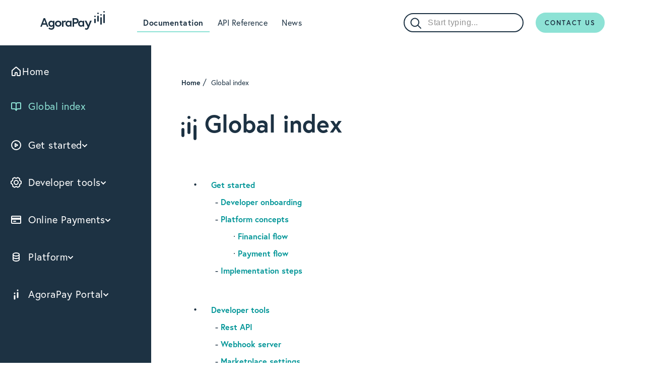

--- FILE ---
content_type: text/html; charset=utf-8
request_url: https://www.agorapay.com/en/documentation/v100/home/global-index/
body_size: 23739
content:
<!DOCTYPE html>
<html class="no-js" lang="en"><head>
    <meta charset="utf-8"/>
    <meta content="width=device-width, initial-scale=1" name="viewport"/>
    <meta content="djipUkZv0tp9nV6G5OgJ01zK-4XLA2g-Mg2gjS1C5Kw" name="google-site-verification"/>
    <link href="https://use.typekit.net/qtl0dqp.css" rel="stylesheet"/>
    <title>
        
            Global index
        
    </title>

    <script type="text/javascript">
            //ENG
            var policyUrl = '/en/caps-data-protection-policy/'
            var htmlContent =
                '<div class="iubenda-cs-content" style="background-color: white !important;color: black !important;font-size: 14px !important;max-width: 992px!important"><div class="iubenda-cs-rationale"><div class="iubenda-banner-content iubenda-custom-content iubenda-banner-content-padded" role="document" tabindex="0" style="font-family: \'europa\' !important;"><div id="iubenda-cs-title">Cookie Consent</div><div id="iubenda-cs-paragraph">We use cookies to give you the best experience when you use our website. Some cookies are essential because they are used to keep our website secure and ensure it works properly; others are optional. Please indicate whether you consent to cookies being placed on your device. You can accept all cookies, reject all cookies, or decide based on their purpose.</div></div><div class="iubenda-cs-opt-group" style="color:white!important;"><div class="iubenda-cs-opt-group-custom"><button class="iubenda-cs-customize-btn" style="color: #1d3243!important; background-color: white!important; border: 1px solid #1d3243 !important;font-family: \'europa\' !important;" tabindex="0" role="button" aria-pressed="false">CUSTOMISE</button></div><div class="iubenda-cs-opt-group-consent"><button class="iubenda-cs-accept-btn iubenda-cs-btn-primary" style="background-color:#8de2d5!important;color:#1d3243!important;font-family: \'europa\' !important;" tabindex="0" role="button" aria-pressed="false">ACCEPT ALL</button></div></div><button type="button" class="iubenda-cs-reject-btn" tabindex="0" role="button" aria-pressed="false" style="font-family: \'europa\' !important;font-size:20px!important;background-color:white!important; position: absolute!important;top: -2px!important; padding: 16px!important; right: 0!important; min-width: 48px!important; height: 48px!important; font-size: 24px!important; line-height: 0!important; font-weight: lighter!important; cursor: pointer!important; text-align: center!important;"><span style="font-size:small !important;color:#8de2d5 !important;font-weight: 400!important;">Continue without accepting</span></button></div></div>'
            var lang = 'en'

            var _iub = _iub || []
            _iub.csConfiguration = {
                siteId: 2341465,
                localConsentDomain: 'agorapay.com',
                cookiePolicyId: 69383010,
                cookiePolicyUrl: policyUrl,
                cookiePolicyInOtherWindow: true,
                whitelabel: true,
                perPurposeConsent: true,
                purposes: '1,4,5',
                lang: lang,
                rebuildIframe: false,
                invalidateConsentBefore: '2023-07-01',
                banner: {
                    acceptButtonDisplay: true,
                    customizeButtonDisplay: true,
                    position: 'float-bottom-center',
                    backgroundOverlay: true,
                    textColor: 'black',
                    html: htmlContent,
                },
                callback: {
                    onCookiePolicyShown: function () {
                        //Apply colors on buttons
                        const addCSS = (s) =>
                            (document.head.appendChild(
                                document.createElement('style')
                            ).innerHTML = s)
                        addCSS(
                            '#purposes-container .purposes-checkbox input.style1:checked {background-color: #8de2d5 !important;'
                        )
                        addCSS(
                            '#purposes-container .purposes-content .purposes-buttons button.purposes-btn-accept {background-color: #ededed!important;'
                        )
                        addCSS(
                            '#iubenda-iframe #iubFooterBtnContainer button {background-color: #8de2d5!important; color:#1d3243!important;}'
                        )

                        //Title EN
                        document.querySelector(
                            '.purposes-header h1'
                        ).textContent = 'Tracking preferences'
                        //Intro EN
                        document.querySelector(
                            '.purposes-header .purposes-header-text'
                        ).innerHTML =
                            ' Here you can customise your consent preferences for the different trackers used on our website. For more information about how these trackers help us and how they work, please see <a href="/en/caps-data-protection-policy/" target="blank">our Cookie policy</a>. You can review and change your choices at any time.'
                        //apply new texts
                        document.querySelector(
                            '[for="purpose-1"]'
                        ).textContent = 'Essentials cookies'
                        document.querySelector(
                            '.purpose-item-1 .purposes-item-body'
                        ).innerHTML =
                            "We do not require your consent to place the following cookies on your device: <br>- Iubenda's technical cookies, which store your choices about whether you consent to cookies being placed on your device <br>- cookies that allow us to adapt the layout of our site to your devices display configuration. <br><br>Data controller : Crédit Agricole Payment Services<br>How long we keep your data: 13 months"
                        document.querySelector(
                            '[for="purpose-4"]'
                        ).textContent = 'Analytics cookies'
                        document.querySelector(
                            '.purpose-item-4 .purposes-item-body'
                        ).innerHTML =
                            'These cookies are used to obtain anonymous statistics on site traffic so we can optimise the usability, navigation and content of our website. If you deactivate these cookies, we will not be able to analyse the traffic on the Crédit Agricole Payment Services website.<br><br>The analytics cookies used on this site are:<br>- Piano Analytics<br>- Hotjar<br><br>Data controller : Crédit Agricole Payment Services<br>How long we keep your data: 13 months'

                        document.querySelector(
                            '[for="purpose-5"]'
                        ).textContent = 'Advertising cookies'
                        document.querySelector(
                            '.purpose-item-5 .purposes-item-body'
                        ).innerHTML =
                            'These optional cookies allow us to measure the effectiveness of our advertising campaigns and present you with advertisements or information tailored to your areas of interest when you browse the Internet outside our site. If you refuse these advertising cookies on third-party sites, you will still be exposed to our advertisements on third-party sites, but their relevance will be reduced.<br><br>The advertising cookies used on this site are :<br>- Google Ads<br>- LinkedIn Ads<br>- YouTube Ads<br><br>Data controller: Crédit Agricole Payment Services<br>How long we keep your data: 13 months'
                    },

                    onPreferenceExpressedOrNotNeeded: function (preference) {
                        //dont edit
                        var purposesMap = {
                            1: 'Essential',
                            4: 'Analytics',
                            5: 'Marketing',
                        }
                        if (preference)
                            if (preference.purposes) {
                                for (var purposeId in preference.purposes) {
                                    var event = {}
                                    var eventName =
                                        'gdprConsent' + purposesMap[purposeId]
                                    event[eventName] = preference.purposes[
                                        purposeId
                                    ]
                                        ? 'yes'
                                        : 'no'
                                    if (preference.purposes[purposeId])
                                        event['event'] =
                                            'consent_given_purpose_' +
                                            purposesMap[purposeId]
                                    dataLayer.push(event)
                            // tag commander
                            if (window.tc_vars) {
                                eventName = 'gdpr_consent_' + (purposesMap[purposeId]).toLowerCase();
                                const tcVars = window.tc_vars
                                window.tc_vars = {
                                    ...tcVars,
                                    [eventName]: (preference.purposes[purposeId]) ? 'yes' : 'no',
                                }
                            }
                                }
                        if (typeof window.sendGDPRConsent === "function") {
                            window.sendGDPRConsent()
                        }
                            }
                    },
                },
            }
        </script>
        <script async="" charset="UTF-8" src="//cdn.iubenda.com/cs/iubenda_cs.js" type="text/javascript"></script><!-- Google Tag Manager -->
        <script>
            ;(function (w, d, s, l, i) {
                w[l] = w[l] || []
                w[l].push({
                    'gtm.start': new Date().getTime(),
                    event: 'gtm.js',
                })
                var f = d.getElementsByTagName(s)[0],
                    j = d.createElement(s),
                    dl = l != 'dataLayer' ? '&l=' + l : ''
                j.async = true
                j.src = 'https://www.googletagmanager.com/gtm.js?id=' + i + dl
                f.parentNode.insertBefore(j, f)
            })(window, document, 'script', 'dataLayer', 'GTM-WWT5RFW')
        </script>
        <!-- End Google Tag Manager -->

    




<link href="/static/favicon/apple-touch-icon.e385540acf73.png" rel="apple-touch-icon" sizes="180x180"/>
<link href="/static/favicon/favicon-32x32.3fa78d695f34.png" rel="icon" sizes="32x32" type="image/png"/>
<link href="/static/favicon/favicon-16x16.5852bb5ef2c7.png" rel="icon" sizes="16x16" type="image/png"/>
<link href="/static/favicon/site.e2a8f6bcb214.webmanifest" rel="manifest"/>
<link href="/static/favicon/favicon.5f59411954b6.ico" rel="shortcut icon"/>
<link color="#172e41" href="/static/favicon/safari-pinned-tab.99a8d1c5f97d.svg" rel="mask-icon"/>
<meta content="#172e41" name="msapplication-TileColor"/>
<meta content="/static/favicon/browserconfig.7170c03e8026.xml" name="msapplication-config"/>
<meta content="#ffffff" name="theme-color"/>



    <link href="/static/webpack_bundles/main.85ee089cc7d2.css" rel="stylesheet"/>
    


    

        

        <meta content="" name="description"/>

        

        <meta content="https://www.agorapay.com/en/documentation/v100/home/global-index/" property="og:url"/>
        <meta content="" property="og:description"/>
        <meta content="Global index" property="og:title"/>
        <meta content="" property="og:locale"/>
        <meta content="website" property="og:type"/>
        <meta content="" property="og:site_name"/>

        

        <meta content="summary_large_image" property="twitter:card"/>
        <meta content="@CreditAgricole" property="twitter:creator"/>
        <meta content="@CreditAgricole" property="twitter:site"/>

        

        
        <link href="https://www.agorapay.com/en/documentation/v100/home/global-index/" hreflang="en" rel="alternate"/>

    

    

    

    <script defer="defer" rel="preload" src="https://cdn.tagcommander.com/6794/tc_AgoraPay_20.js"></script> 

<script defer="defer" rel="preload" src="https://cdn.tagcommander.com/6794/tc_AgoraPay_21.js"></script>

</head>

<body class="documentation doc-menu-adaptation" id="body">
<!-- Google Tag Manager (noscript) -->
<noscript><iframe height="0" src="https://www.googletagmanager.com/ns.html?id=GTM-WWT5RFW" style="display:none;visibility:hidden" width="0"></iframe></noscript>
<!-- End Google Tag Manager (noscript) -->



<header>
    
        


<div class="ag-doc-header-container" v-if="menuLeftShow">
    <div class="ag-doc-header-inner -desktop">
        <div class="ag-header-logo-container">
            <a class="ag-doc-header-menu-main-logo" href="/en/documentation/v100/home/">
                <img alt="Agorapay Logo" src="/static/images/agorapay_icon.c1b31671aa3a.svg"/>
            </a>
        </div>

        
            
            <a class="ag-doc-header-menu-item ag-main-menu-tab active" href="/en/documentation/v100/home/">Documentation</a>
        
            
            <a class="ag-doc-header-menu-item ag-main-menu-tab" href="/en/documentation/v100/api-reference/">API Reference</a>
        
            
            <a class="ag-doc-header-menu-item ag-main-menu-tab" href="/en/documentation/v100/news/">News</a>
        

        <div class="ag-header-right">
            
                <div algolia_application_id="YTUWF39QAR" algolia_index_key="doc_agorapay_index_" algolia_search_api_key="85fe7e0c61ef31e1e019dd194a337707" class="ag-doc-header-search-bar">
                </div>
            
            <div class="ag-doc-header-right-ctas">
                
                    

    
    <a class="button CTA_button green" href="/en/documentation/contact-us/" target="_blank"><p>Contact us</p></a>


                
            </div>
            
        </div>
    </div>

    <!-- mobile -->
    <div class="ag-doc-header-inner -mobile" v-cloak="">

        <div class="ag-doc-header-logo-container">

            <div @click="toggleDocMenu" class="ag-doc-header-menu-logo">
                <svg fill="none" height="16" viewBox="0 0 22 16" width="22" xmlns="http://www.w3.org/2000/svg">
    <g fill="#1D3243">
        <path clip-rule="evenodd" d="M20 0.5C20.8311 0.5 21.5 1.16882 21.5 1.99978C21.5 2.851 20.8311 3.51982 20 3.49955C19.1892 3.49955 18.5203 2.851 18.5 2.04031V1.99978C18.5 1.16882 19.1689 0.5 20 0.5ZM14.0051 0.5C14.8333 0.5 15.5 1.16882 15.5 1.99978C15.5 2.851 14.8333 3.51982 14.0051 3.49955L4.99495 3.49955C4.18687 3.49955 3.5202 2.851 3.5 2.04031V1.99978C3.5 1.16882 4.16667 0.5 4.99495 0.5L14.0051 0.5Z" fill-rule="evenodd"></path>
        <path clip-rule="evenodd" d="M20 13C20.8311 13 21.5 13.6688 21.5 14.4998C21.5 15.351 20.8311 16.0198 20 15.9996C19.1892 15.9996 18.5203 15.351 18.5 14.5403V14.4998C18.5 13.6688 19.1689 13 20 13ZM14.0051 13C14.8333 13 15.5 13.6688 15.5 14.4998C15.5 15.351 14.8333 16.0198 14.0051 15.9996H4.99495C4.18687 15.9996 3.5202 15.351 3.5 14.5403V14.4998C3.5 13.6688 4.16667 13 4.99495 13L14.0051 13Z" fill-rule="evenodd"></path>
        <path clip-rule="evenodd" d="M2 6.5C1.16892 6.5 0.5 7.16882 0.5 7.99978C0.5 8.851 1.16892 9.51982 2 9.49955C2.81081 9.49955 3.47973 8.851 3.5 8.04031V7.99978C3.5 7.16882 2.83108 6.5 2 6.5ZM7.99495 6.5C7.16667 6.5 6.5 7.16882 6.5 7.99978C6.5 8.851 7.16667 9.51982 7.99495 9.49955H17.0051C17.8131 9.49955 18.4798 8.851 18.5 8.04031V7.99978C18.5 7.16882 17.8333 6.5 17.0051 6.5H7.99495Z" fill-rule="evenodd"></path>
    </g>
</svg>


            </div>

            <a class="ag-doc-header-menu-main-logo" href="/en/documentation/v100/home/">
                <svg fill="none" height="37" viewBox="0 0 128 37" width="128" xmlns="http://www.w3.org/2000/svg">
    <path d="M126.5 3H126.541C127.351 2.97973 128 2.31081 128 1.5C128 0.668919 127.331 0 126.5 0C125.669 0 125 0.668919 125 1.5C125 2.31081 125.669 3 126.5 3Z" fill="#1D3243"></path>
    <path d="M108.5 15C107.669 15 107 15.6674 107 16.4966V22.5034C107 23.3326 107.669 24 108.5 24H108.541C109.351 23.9798 110 23.3124 110 22.5034V16.4966C110 15.6674 109.331 15 108.5 15Z" fill="#1D3243"></path>
    <path d="M120.5 12C119.669 12 119 12.6671 119 13.496V25.504C119 26.3329 119.669 27 120.5 27H120.54C121.351 26.9798 122 26.3127 122 25.504V13.496C122.02 12.6671 121.331 12 120.5 12Z" fill="#1D3243"></path>
    <path d="M120.5 6C119.669 6 119 6.66892 119 7.5C119 8.33108 119.669 9 120.5 9H120.54C121.351 8.97973 122 8.31081 122 7.5C122.02 6.66892 121.331 6 120.5 6Z" fill="#1D3243"></path>
    <path d="M126.5 6C125.669 6 125 6.66667 125 7.49495V22.5051C125 23.3333 125.669 24 126.5 24H126.541C127.351 23.9798 128 23.3131 128 22.5051V7.49495C128 6.66667 127.331 6 126.5 6Z" fill="#1D3243"></path>
    <path d="M114.5 9C113.669 9 113 9.66667 113 10.4949V19.5051C113 20.3333 113.669 21 114.5 21H114.54C115.351 20.9798 116 20.3131 116 19.5051V10.4949C116.02 9.66667 115.351 9 114.5 9Z" fill="#1D3243"></path>
    <path d="M108.5 9C107.669 9 107 9.66892 107 10.5C107 11.3311 107.669 12 108.5 12H108.541C109.351 11.9797 110 11.3108 110 10.5C110 9.66892 109.331 9 108.5 9Z" fill="#1D3243"></path>
    <path d="M114.5 3C113.669 3 113 3.66892 113 4.5C113 5.33108 113.669 6 114.5 6H114.54C115.351 5.97973 116 5.31081 116 4.5C116.02 3.66892 115.351 3 114.5 3Z" fill="#1D3243"></path>
    <path clip-rule="evenodd" d="M21.7049 19C24.1443 19 25.2262 20.8255 25.2262 20.8255V19.3337H28V31.1309C28 35.1941 24.9902 37 21.7049 37C18.4787 37 16.3148 34.9389 16.1574 34.7819L16.1377 34.7623L17.8098 32.4853C17.8098 32.4853 19.4426 34.2127 21.6852 34.2127C23.9672 34.2127 25.0098 32.9368 25.0098 31.1897V29.7764C24.6164 30.2672 23.5541 31.2879 21.7049 31.2879C18.6754 31.2879 16 28.7361 16 25.1439C16 21.5518 18.6754 19 21.7049 19ZM22.1967 28.5398C24.1246 28.5398 24.9902 26.9106 24.9902 26.9106V23.4166C24.9902 23.4166 24.1443 21.7873 22.1967 21.7873C20.1902 21.7873 18.9902 23.2399 18.9902 25.1636C18.9902 27.0872 20.1902 28.5398 22.1967 28.5398Z" fill="#1D3243" fill-rule="evenodd"></path>
    <path clip-rule="evenodd" d="M6.53413 14H9.46587L16 31H13.0874L11.5545 26.9671H4.44551L2.91257 31H0L6.53413 14ZM8.00958 17.647L5.48024 24.2849H10.5389L8.00958 17.647Z" fill="#1D3243" fill-rule="evenodd"></path>
    <path clip-rule="evenodd" d="M64 14H70.0814C73.6203 14 76 16.3348 76 19.4415C76 22.5482 73.6203 24.8831 70.0814 24.8831H67.0712V31H64V14ZM67.0712 22.1044H69.6949C71.7898 22.1044 72.8881 21.0431 72.8881 19.4222C72.8881 17.8207 71.7898 16.7594 69.6949 16.7594H67.0712V22.1044Z" fill="#1D3243" fill-rule="evenodd"></path>
    <path clip-rule="evenodd" d="M80.7237 19C83.1711 19 84.2566 20.7827 84.2566 20.7827V19.2875H87V30.7125H84.2566V29.2173C84.2566 29.2173 83.25 31 80.7237 31C77.6842 31 75 28.508 75 25C75 21.492 77.6842 19 80.7237 19ZM81.2368 28.3163C83.1513 28.3163 84.0197 26.7252 84.0197 26.7252V23.3131C84.0197 23.3131 83.1513 21.722 81.2368 21.722C79.2434 21.722 78 23.1406 78 25.0192C78 26.8978 79.2237 28.3163 81.2368 28.3163Z" fill="#1D3243" fill-rule="evenodd"></path>
    <path d="M95.5102 27.7303L91.4082 19H88L93.9184 31.1865L93.4286 32.4251C92.8367 33.8835 92.4082 34.1831 91.3469 34.1831C90.551 34.1831 89.7347 33.404 89.7347 33.404L88.3061 35.7414C88.3061 35.7414 89.7143 37 91.551 37C93.3469 37 95.0612 36.2009 96.102 33.5838L102 19H98.6939L95.5102 27.7303Z" fill="#1D3243"></path>
    <path clip-rule="evenodd" d="M55.7143 19C58.1576 19 59.2414 20.7827 59.2414 20.7827H59.2611V19.3067H62V30.7316H59.2611V29.2364C59.2611 29.2364 59.2414 29.2556 59.202 29.3131L59.1823 29.3323C58.9064 29.7157 57.8621 31 55.7143 31C52.6798 31 50 28.508 50 25C50 21.492 52.6798 19 55.7143 19ZM56.2266 28.3163C58.0985 28.3163 58.9655 26.8019 59.0049 26.7252H58.9852V23.3131C58.9655 23.2364 58.0985 21.722 56.2266 21.722C54.2365 21.722 52.9951 23.1406 52.9951 25.0192C52.9951 26.8978 54.2167 28.3163 56.2266 28.3163Z" fill="#1D3243" fill-rule="evenodd"></path>
    <path d="M48.9658 19C46.8142 19 45.7971 21 45.7971 21V19.2941H43V31H45.9535V23.3529C45.9535 23.3529 46.7555 21.7647 48.555 21.7647C49.4156 21.7647 49.9633 22.0392 49.9633 22.0392L51 19.3725C50.9804 19.3725 50.022 19 48.9658 19Z" fill="#1D3243"></path>
    <path clip-rule="evenodd" d="M29 25C29 21.6262 31.8821 19 35.5 19C39.1179 19 42 21.6262 42 25C42 28.3546 39.1179 31 35.5 31C31.8821 31 29 28.3546 29 25ZM32.1478 25.0192C32.1478 26.8019 33.4151 28.3163 35.5 28.3163C37.5849 28.3163 38.8522 26.8019 38.8522 25.0192C38.8522 23.2364 37.5849 21.722 35.5 21.722C33.4355 21.722 32.1478 23.2364 32.1478 25.0192Z" fill="#1D3243" fill-rule="evenodd"></path>
</svg>

            </a>

            <div @click="toggleSearchBar" class="ag-doc-header-menu-logo">
                
                    <svg fill="none" height="25" viewBox="0 0 25 25" width="25" xmlns="http://www.w3.org/2000/svg">
    <path d="M5.07969 15.4057C5.89648 17.3276 7.44328 18.8463 9.37982 19.6277C11.3164 20.4091 13.484 20.3893 15.4059 19.5725C17.3278 18.7557 18.8465 17.2089 19.6279 15.2724C20.4094 13.3358 20.3895 11.1682 19.5727 9.24631C18.7559 7.32441 17.2091 5.8057 15.2726 5.02427C13.336 4.24284 11.1684 4.26271 9.24651 5.07949C7.32461 5.89627 5.8059 7.44307 5.02447 9.37961C4.24305 11.3161 4.26291 13.4838 5.07969 15.4057V15.4057Z" stroke="#1D3243" stroke-linecap="round" stroke-linejoin="round" stroke-width="2"></path>
    <path d="M17.8933 17.8931L24 24.0006" stroke="#1D3243" stroke-linecap="round" stroke-linejoin="round" stroke-width="2"></path>
</svg>

                
            </div>
        </div>

        <div :class="isDocMenuVisible" class="layer"></div>

        <div :class="isDocMenuVisible" class="ag-doc-header-menu-mobile">
            <div class="ag-doc-header-menu-mobile-section">

                <div>
                    
                        
                        
                        <div class="link-menu-container">
                            <a class="ag-sidebar-navigation-content-cat-title mobile active" href="/en/documentation/v100/home/">
                                Documentation
                            </a>

                            
                                <div :class="{'twist-logo': isOpen('04776bfc-3f73-4432-9357-1aa9f2afbd5c')}" @click="toggle('04776bfc-3f73-4432-9357-1aa9f2afbd5c')" class="dropdown-mobile" style="stroke:#8de2d5">
                                    <svg class="dropdown-arrow" fill="none" height="7" viewBox="0 0 10 7" width="10" xmlns="http://www.w3.org/2000/svg">
    <path d="M9 6L5 2L1 6" stroke-linecap="round" stroke-width="2"></path>
</svg>

                                </div>
                            
                        </div>

                        
                        <collapse :is-open="isOpen('04776bfc-3f73-4432-9357-1aa9f2afbd5c')">
                            

                            <div style="margin-bottom: 35px">
                                
<div style="width: 100%; max-width: 300px"></div>
<div class="ag-sidebar-navigation-wrapper global-menu ag-sidebar-navigation-menu-display">
    <nav class="menu-side-bar ag-sidebar-navigation-content">
        <div class="home-site-menu ag-sidebar-navigation-content-sub-cat">
            <div>
                <a class="ag-sidebar-navigation-content-cat-title" href="/en/documentation/v100/home/" id="origin-url" style="gap: 10px;">
                    
                        <div class="logos_template">
   
       <svg fill="none" height="24" viewBox="0 0 24 24" width="24" xmlns="http://www.w3.org/2000/svg">
    <path d="M19.6585 9.70153L12.6585 3.57653C12.2815 3.24663 11.7185 3.24663 11.3415 3.57652L4.3415 9.70153C4.12448 9.89141 4 10.1657 4 10.4541V19.0003C4 19.5526 4.44772 20.0003 5 20.0003H9C9.55228 20.0003 10 19.5526 10 19.0003V15.0003C10 14.448 10.4477 14.0003 11 14.0003H13C13.5523 14.0003 14 14.448 14 15.0003V19.0003C14 19.5526 14.4477 20.0003 15 20.0003H19C19.5523 20.0003 20 19.5526 20 19.0003V10.4541C20 10.1657 19.8755 9.89141 19.6585 9.70153Z" stroke-linecap="round" stroke-linejoin="round" stroke-width="2"></path>
</svg>

   
</div>

                    
                    Home
                </a>
            </div>
            


<left-menu class="category-site-menu" v-cloak="">


    <div class="ag-sidebar-navigation-wrapper ag-sidebar-navigation-menu-display" style="padding-right: 0; " v-cloak="">
        <nav class="ag-sidebar-navigation-content">
            <div class="ag-sidebar-navigation-content-cat">
                <div :class="{'dropdown-active-main-category': isActive('global-index')}" class="item-container">
                    <a class="ag-sidebar-navigation-content-cat-title" href="/en/documentation/v100/home/global-index/">
                        
                            <div class="logos_template">
   
       <svg fill="none" height="24" viewBox="0 0 25 24" width="25" xmlns="http://www.w3.org/2000/svg">
<path d="M15.0588 5H20.0588C20.6111 5 21.0588 5.44772 21.0588 6V16C21.0588 16.5523 20.6111 17 20.0588 17H15.6644C14.6613 17 13.7246 17.5013 13.1682 18.3359L12.0588 20V8C12.0588 6.34315 13.402 5 15.0588 5Z" stroke-linecap="round" stroke-linejoin="round" stroke-width="2"></path>
<path d="M9.05884 5H4.05884C3.50655 5 3.05884 5.44772 3.05884 6V16C3.05884 16.5523 3.50655 17 4.05884 17H8.45329C9.45635 17 10.393 17.5013 10.9494 18.3359L12.0588 20V8C12.0588 6.34315 10.7157 5 9.05884 5Z" stroke-linecap="round" stroke-linejoin="round" stroke-width="2"></path>
</svg>

   
</div>

                        
                        <div class="item-menu">
                            Global index
                        </div>
                    </a>
                    
                </div>
                
                <collapse :is-open="isCategoryOpen('global-index')" v-cloak="">
                    <div :class="{'active': isCategoryOpen('global-index')}" style="margin-top: 8px;">
                        
                    </div>
                </collapse>
            </div>
        </nav>
    </div>

    <div class="ag-sidebar-navigation-wrapper ag-sidebar-navigation-menu-display" style="padding-right: 0; " v-cloak="">
        <nav class="ag-sidebar-navigation-content">
            <div class="ag-sidebar-navigation-content-cat">
                <div :class="{'dropdown-active-main-category': isActive('get-started')}" class="item-container">
                    <a class="ag-sidebar-navigation-content-cat-title" href="/en/documentation/v100/home/get-started/">
                        
                            <div class="logos_template">
   
       <svg fill="none" height="24" viewBox="0 0 25 24" width="25" xmlns="http://www.w3.org/2000/svg">
    <path d="M12.0588 21C17.0294 21 21.0588 16.9706 21.0588 12C21.0588 7.02944 17.0294 3 12.0588 3C7.08827 3 3.05884 7.02944 3.05884 12C3.05884 16.9706 7.08827 21 12.0588 21Z" stroke-linecap="round" stroke-linejoin="round" stroke-miterlimit="10" stroke-width="2"></path>
    <path d="M15.0588 12L10.0588 9V15L15.0588 12Z" stroke-linecap="round" stroke-linejoin="round" stroke-width="2"></path>
</svg>

   
</div>

                        
                        <div class="item-menu">
                            Get started
                        </div>
                    </a>
                    
                        <div :class="{'twist-logo': isCategoryOpen('get-started')}" @click="toggleCategory('get-started')" class="logo-initial-state">
                            <svg class="dropdown-arrow" fill="none" height="7" viewBox="0 0 10 7" width="10" xmlns="http://www.w3.org/2000/svg">
    <path d="M9 6L5 2L1 6" stroke-linecap="round" stroke-width="2"></path>
</svg>

                        </div>
                    
                </div>
                
                <collapse :is-open="isCategoryOpen('get-started')" v-cloak="">
                    <div :class="{'active': isCategoryOpen('get-started')}" style="margin-top: 8px;">
                        
                            <div class="sub-category-menu-item">
                                <div :class="{'active-menu-item ': isActive('developer-onboarding')}" class="item-container">
                                    <a class="sub-category-link" href="/en/documentation/v100/home/get-started/developer-onboarding/">
                                        Developer onboarding
                                    </a>
                                    
                                </div>
                                
                                <collapse :is-open="isSubCategoryOpen('developer-onboarding')">
                                    
                                </collapse>
                            </div>
                        
                            <div class="sub-category-menu-item">
                                <div :class="{'active-menu-item ': isActive('platform-concepts')}" class="item-container">
                                    <a class="sub-category-link" href="/en/documentation/v100/home/get-started/platform-concepts/">
                                        Platform concepts
                                    </a>
                                    
                                        <div :class="{
                                                'twist-logo': isSubCategoryOpen('platform-concepts'),
                                                'active-color': isActive('platform-concepts')
                                            }" @click="toggleSubCategory('platform-concepts')">
                                            <svg class="dropdown-arrow" fill="none" height="7" viewBox="0 0 10 7" width="10" xmlns="http://www.w3.org/2000/svg">
    <path d="M9 6L5 2L1 6" stroke-linecap="round" stroke-width="2"></path>
</svg>

                                        </div>
                                    
                                </div>
                                
                                <collapse :is-open="isSubCategoryOpen('platform-concepts')">
                                    
                                        <div class="articles-menu-item">
                                            <a class="" href="/en/documentation/v100/home/get-started/platform-concepts/financial-flow/">
                                                Financial flow
                                            </a>
                                        </div>
                                    
                                        <div class="articles-menu-item">
                                            <a class="" href="/en/documentation/v100/home/get-started/platform-concepts/payment-flow/">
                                                Payment flow
                                            </a>
                                        </div>
                                    
                                        <div class="articles-menu-item">
                                            <a class="" href="/en/documentation/v100/home/get-started/platform-concepts/vendor-flow/">
                                                Vendor flow
                                            </a>
                                        </div>
                                    
                                </collapse>
                            </div>
                        
                            <div class="sub-category-menu-item">
                                <div :class="{'active-menu-item ': isActive('implementation-steps')}" class="item-container">
                                    <a class="sub-category-link" href="/en/documentation/v100/home/get-started/implementation-steps/">
                                        Implementation steps
                                    </a>
                                    
                                </div>
                                
                                <collapse :is-open="isSubCategoryOpen('implementation-steps')">
                                    
                                </collapse>
                            </div>
                        
                    </div>
                </collapse>
            </div>
        </nav>
    </div>

    <div class="ag-sidebar-navigation-wrapper ag-sidebar-navigation-menu-display" style="padding-right: 0; " v-cloak="">
        <nav class="ag-sidebar-navigation-content">
            <div class="ag-sidebar-navigation-content-cat">
                <div :class="{'dropdown-active-main-category': isActive('developer-tools')}" class="item-container">
                    <a class="ag-sidebar-navigation-content-cat-title" href="/en/documentation/v100/home/developer-tools/">
                        
                            <div class="logos_template">
   
         <svg fill="none" height="24" viewBox="0 0 25 24" width="25" xmlns="http://www.w3.org/2000/svg">
    <path d="M12.0588 16C14.268 16 16.0588 14.2091 16.0588 12C16.0588 9.79086 14.268 8 12.0588 8C9.8497 8 8.05884 9.79086 8.05884 12C8.05884 14.2091 9.8497 16 12.0588 16Z" stroke-linecap="round" stroke-linejoin="round" stroke-width="2"></path>
    <path d="M19.2259 7.94004L19.1602 7.82619C18.9788 7.51217 18.8862 7.15475 18.8923 6.79216L18.9222 5.01333C18.9283 4.64981 18.7367 4.3116 18.4216 4.13007L15.685 2.55307C15.3707 2.372 14.9831 2.37524 14.672 2.56155L13.1529 3.47113C12.8424 3.65704 12.4873 3.75522 12.1254 3.75522H11.9937C11.6311 3.75522 11.2752 3.65661 10.9643 3.46994L9.43824 2.55377C9.126 2.36632 8.73654 2.36344 8.42156 2.54625L5.69357 4.12954C5.38008 4.31149 5.18959 4.64883 5.19568 5.01125L5.22565 6.79216C5.23175 7.15475 5.13915 7.51217 4.95776 7.82619L4.89287 7.93852C4.71138 8.25271 4.44784 8.5116 4.13047 8.68748L2.57559 9.54914C2.25689 9.72576 2.05948 10.0617 2.06031 10.4261L2.06746 13.5779C2.06829 13.9401 2.26484 14.2735 2.58132 14.4495L4.12874 15.3104C4.44719 15.4875 4.71118 15.7483 4.89221 16.0646L4.96174 16.186C5.14057 16.4985 5.23176 16.8534 5.22569 17.2133L5.19575 18.9865C5.18962 19.35 5.38129 19.6882 5.69633 19.8698L8.43296 21.4468C8.74718 21.6278 9.13482 21.6246 9.44597 21.4383L10.965 20.5287C11.2755 20.3428 11.6306 20.2446 11.9925 20.2446H12.1242C12.4869 20.2446 12.8427 20.3432 13.1536 20.5299L14.6797 21.4461C14.9919 21.6335 15.3814 21.6364 15.6964 21.4536L18.4244 19.8703C18.7378 19.6884 18.9283 19.351 18.9222 18.9886L18.8923 17.2077C18.8862 16.8451 18.9788 16.4877 19.1602 16.1737L19.2251 16.0613C19.4065 15.7471 19.6701 15.4882 19.9875 15.3124L21.5423 14.4507C21.861 14.2741 22.0585 13.9381 22.0576 13.5738L22.0505 10.4219C22.0496 10.0598 21.8531 9.72638 21.5366 9.55032L19.9855 8.68741C19.6694 8.51156 19.4069 8.25327 19.2259 7.94004Z" stroke-linecap="round" stroke-linejoin="round" stroke-width="2"></path>
</svg>

    
</div>

                        
                        <div class="item-menu">
                            Developer tools
                        </div>
                    </a>
                    
                        <div :class="{'twist-logo': isCategoryOpen('developer-tools')}" @click="toggleCategory('developer-tools')" class="logo-initial-state">
                            <svg class="dropdown-arrow" fill="none" height="7" viewBox="0 0 10 7" width="10" xmlns="http://www.w3.org/2000/svg">
    <path d="M9 6L5 2L1 6" stroke-linecap="round" stroke-width="2"></path>
</svg>

                        </div>
                    
                </div>
                
                <collapse :is-open="isCategoryOpen('developer-tools')" v-cloak="">
                    <div :class="{'active': isCategoryOpen('developer-tools')}" style="margin-top: 8px;">
                        
                            <div class="sub-category-menu-item">
                                <div :class="{'active-menu-item ': isActive('rest-api')}" class="item-container">
                                    <a class="sub-category-link" href="/en/documentation/v100/home/developer-tools/rest-api/">
                                        REST API
                                    </a>
                                    
                                </div>
                                
                                <collapse :is-open="isSubCategoryOpen('rest-api')">
                                    
                                </collapse>
                            </div>
                        
                            <div class="sub-category-menu-item">
                                <div :class="{'active-menu-item ': isActive('webhook-server')}" class="item-container">
                                    <a class="sub-category-link" href="/en/documentation/v100/home/developer-tools/webhook/">
                                        Webhook server
                                    </a>
                                    
                                </div>
                                
                                <collapse :is-open="isSubCategoryOpen('webhook-server')">
                                    
                                </collapse>
                            </div>
                        
                            <div class="sub-category-menu-item">
                                <div :class="{'active-menu-item ': isActive('marketplace-settings')}" class="item-container">
                                    <a class="sub-category-link" href="/en/documentation/v100/home/developer-tools/api-credentials/">
                                        Marketplace settings
                                    </a>
                                    
                                </div>
                                
                                <collapse :is-open="isSubCategoryOpen('marketplace-settings')">
                                    
                                </collapse>
                            </div>
                        
                            <div class="sub-category-menu-item">
                                <div :class="{'active-menu-item ': isActive('integration-examples')}" class="item-container">
                                    <a class="sub-category-link" href="/en/documentation/v100/home/developer-tools/integration-examples/">
                                        Integration examples
                                    </a>
                                    
                                </div>
                                
                                <collapse :is-open="isSubCategoryOpen('integration-examples')">
                                    
                                </collapse>
                            </div>
                        
                            <div class="sub-category-menu-item">
                                <div :class="{'active-menu-item ': isActive('api-error-codes')}" class="item-container">
                                    <a class="sub-category-link" href="/en/documentation/v100/home/developer-tools/api-error-codes/">
                                        API Error codes
                                    </a>
                                    
                                </div>
                                
                                <collapse :is-open="isSubCategoryOpen('api-error-codes')">
                                    
                                </collapse>
                            </div>
                        
                    </div>
                </collapse>
            </div>
        </nav>
    </div>

    <div class="ag-sidebar-navigation-wrapper ag-sidebar-navigation-menu-display" style="padding-right: 0; " v-cloak="">
        <nav class="ag-sidebar-navigation-content">
            <div class="ag-sidebar-navigation-content-cat">
                <div :class="{'dropdown-active-main-category': isActive('online-payments')}" class="item-container">
                    <a class="ag-sidebar-navigation-content-cat-title" href="/en/documentation/v100/home/online-payments/">
                        
                            <div class="logos_template">
   
         <svg fill="none" height="24" viewBox="0 0 25 24" width="25" xmlns="http://www.w3.org/2000/svg">
<path d="M20.0588 5H4.05884C3.50655 5 3.05884 5.44772 3.05884 6V18C3.05884 18.5523 3.50655 19 4.05884 19H20.0588C20.6111 19 21.0588 18.5523 21.0588 18V6C21.0588 5.44772 20.6111 5 20.0588 5Z" stroke-linecap="round" stroke-linejoin="round" stroke-width="2"></path>
<path d="M7.05884 15H11.0588" stroke-linecap="round" stroke-linejoin="round" stroke-width="2"></path>
<path d="M3.05884 11H21.0588" stroke-linecap="round" stroke-linejoin="round" stroke-width="2"></path>
<path d="M3.05884 9H21.0588" stroke-linecap="round" stroke-linejoin="round" stroke-width="2"></path>
</svg>

    
</div>

                        
                        <div class="item-menu">
                            Online Payments
                        </div>
                    </a>
                    
                        <div :class="{'twist-logo': isCategoryOpen('online-payments')}" @click="toggleCategory('online-payments')" class="logo-initial-state">
                            <svg class="dropdown-arrow" fill="none" height="7" viewBox="0 0 10 7" width="10" xmlns="http://www.w3.org/2000/svg">
    <path d="M9 6L5 2L1 6" stroke-linecap="round" stroke-width="2"></path>
</svg>

                        </div>
                    
                </div>
                
                <collapse :is-open="isCategoryOpen('online-payments')" v-cloak="">
                    <div :class="{'active': isCategoryOpen('online-payments')}" style="margin-top: 8px;">
                        
                            <div class="sub-category-menu-item">
                                <div :class="{'active-menu-item ': isActive('accept-payments')}" class="item-container">
                                    <a class="sub-category-link" href="/en/documentation/v100/home/online-payments/accept-payments/">
                                        Accept payments
                                    </a>
                                    
                                        <div :class="{
                                                'twist-logo': isSubCategoryOpen('accept-payments'),
                                                'active-color': isActive('accept-payments')
                                            }" @click="toggleSubCategory('accept-payments')">
                                            <svg class="dropdown-arrow" fill="none" height="7" viewBox="0 0 10 7" width="10" xmlns="http://www.w3.org/2000/svg">
    <path d="M9 6L5 2L1 6" stroke-linecap="round" stroke-width="2"></path>
</svg>

                                        </div>
                                    
                                </div>
                                
                                <collapse :is-open="isSubCategoryOpen('accept-payments')">
                                    
                                        <div class="articles-menu-item">
                                            <a class="" href="/en/documentation/v100/home/online-payments/accept-payments/drop-in/">
                                                Drop-in system
                                            </a>
                                        </div>
                                    
                                        <div class="articles-menu-item">
                                            <a class="" href="/en/documentation/v100/home/online-payments/accept-payments/api-only/">
                                                API only
                                            </a>
                                        </div>
                                    
                                        <div class="articles-menu-item">
                                            <a class="" href="/en/documentation/v100/home/online-payments/accept-payments/extern-acceptance/">
                                                External Acceptance
                                            </a>
                                        </div>
                                    
                                </collapse>
                            </div>
                        
                            <div class="sub-category-menu-item">
                                <div :class="{'active-menu-item ': isActive('modify-payments')}" class="item-container">
                                    <a class="sub-category-link" href="/en/documentation/v100/home/online-payments/modify-payments/">
                                        Modify payments
                                    </a>
                                    
                                        <div :class="{
                                                'twist-logo': isSubCategoryOpen('modify-payments'),
                                                'active-color': isActive('modify-payments')
                                            }" @click="toggleSubCategory('modify-payments')">
                                            <svg class="dropdown-arrow" fill="none" height="7" viewBox="0 0 10 7" width="10" xmlns="http://www.w3.org/2000/svg">
    <path d="M9 6L5 2L1 6" stroke-linecap="round" stroke-width="2"></path>
</svg>

                                        </div>
                                    
                                </div>
                                
                                <collapse :is-open="isSubCategoryOpen('modify-payments')">
                                    
                                        <div class="articles-menu-item">
                                            <a class="" href="/en/documentation/v100/home/online-payments/modify-payments/adjust-payments/">
                                                Adjust payments
                                            </a>
                                        </div>
                                    
                                        <div class="articles-menu-item">
                                            <a class="" href="/en/documentation/v100/home/online-payments/modify-payments/cancel-payments/">
                                                Cancel payments
                                            </a>
                                        </div>
                                    
                                        <div class="articles-menu-item">
                                            <a class="" href="/en/documentation/v100/home/online-payments/modify-payments/refund-payments/">
                                                Refund payments
                                            </a>
                                        </div>
                                    
                                        <div class="articles-menu-item">
                                            <a class="" href="/en/documentation/v100/home/online-payments/modify-payments/recurring-payments/">
                                                Recurring payments
                                            </a>
                                        </div>
                                    
                                        <div class="articles-menu-item">
                                            <a class="" href="/en/documentation/v100/home/online-payments/modify-payments/capture-payments/">
                                                Capture payments
                                            </a>
                                        </div>
                                    
                                </collapse>
                            </div>
                        
                            <div class="sub-category-menu-item">
                                <div :class="{'active-menu-item ': isActive('receive-notifications')}" class="item-container">
                                    <a class="sub-category-link" href="/en/documentation/v100/home/online-payments/receive-notifications/">
                                        Receive notifications
                                    </a>
                                    
                                        <div :class="{
                                                'twist-logo': isSubCategoryOpen('receive-notifications'),
                                                'active-color': isActive('receive-notifications')
                                            }" @click="toggleSubCategory('receive-notifications')">
                                            <svg class="dropdown-arrow" fill="none" height="7" viewBox="0 0 10 7" width="10" xmlns="http://www.w3.org/2000/svg">
    <path d="M9 6L5 2L1 6" stroke-linecap="round" stroke-width="2"></path>
</svg>

                                        </div>
                                    
                                </div>
                                
                                <collapse :is-open="isSubCategoryOpen('receive-notifications')">
                                    
                                        <div class="articles-menu-item">
                                            <a class="" href="/en/documentation/v100/home/online-payments/receive-notifications/webhook-events/">
                                                Webhook events
                                            </a>
                                        </div>
                                    
                                        <div class="articles-menu-item">
                                            <a class="" href="/en/documentation/v100/home/online-payments/receive-notifications/webhook-authentication/">
                                                Webhook authentication
                                            </a>
                                        </div>
                                    
                                </collapse>
                            </div>
                        
                            <div class="sub-category-menu-item">
                                <div :class="{'active-menu-item ': isActive('payment-methods')}" class="item-container">
                                    <a class="sub-category-link" href="/en/documentation/v100/home/online-payments/payment-methods/">
                                        Payment methods
                                    </a>
                                    
                                        <div :class="{
                                                'twist-logo': isSubCategoryOpen('payment-methods'),
                                                'active-color': isActive('payment-methods')
                                            }" @click="toggleSubCategory('payment-methods')">
                                            <svg class="dropdown-arrow" fill="none" height="7" viewBox="0 0 10 7" width="10" xmlns="http://www.w3.org/2000/svg">
    <path d="M9 6L5 2L1 6" stroke-linecap="round" stroke-width="2"></path>
</svg>

                                        </div>
                                    
                                </div>
                                
                                <collapse :is-open="isSubCategoryOpen('payment-methods')">
                                    
                                        <div class="articles-menu-item">
                                            <a class="" href="/en/documentation/v100/home/online-payments/payment-methods/card-payment/">
                                                Card payment
                                            </a>
                                        </div>
                                    
                                        <div class="articles-menu-item">
                                            <a class="" href="/en/documentation/v100/home/online-payments/payment-methods/sdd-payment-mandate/">
                                                SDD payment
                                            </a>
                                        </div>
                                    
                                        <div class="articles-menu-item">
                                            <a class="" href="/en/documentation/v100/home/online-payments/payment-methods/sct-transfer/">
                                                SCT transfer
                                            </a>
                                        </div>
                                    
                                        <div class="articles-menu-item">
                                            <a class="" href="/en/documentation/v100/home/online-payments/payment-methods/payment-initiation/">
                                                Payment Initiation
                                            </a>
                                        </div>
                                    
                                        <div class="articles-menu-item">
                                            <a class="" href="/en/documentation/v100/home/online-payments/payment-methods/virtual-iban/">
                                                Virtual IBAN
                                            </a>
                                        </div>
                                    
                                </collapse>
                            </div>
                        
                    </div>
                </collapse>
            </div>
        </nav>
    </div>

    <div class="ag-sidebar-navigation-wrapper ag-sidebar-navigation-menu-display" style="padding-right: 0; " v-cloak="">
        <nav class="ag-sidebar-navigation-content">
            <div class="ag-sidebar-navigation-content-cat">
                <div :class="{'dropdown-active-main-category': isActive('platform')}" class="item-container">
                    <a class="ag-sidebar-navigation-content-cat-title" href="/en/documentation/v100/home/platform/">
                        
                            <div class="logos_template">
   
         <svg fill="none" height="24" viewBox="0 0 25 24" width="25" xmlns="http://www.w3.org/2000/svg">
<path d="M6.05884 17L6.05884 7M18.0588 7L18.0588 17" stroke-linecap="round" stroke-linejoin="round" stroke-width="2"></path>
<path d="M18.0588 17C18.0588 18.6569 15.3725 20 12.0588 20C8.74513 20 6.05884 18.6569 6.05884 17" stroke-linecap="round" stroke-linejoin="round" stroke-width="2"></path>
<path d="M18.0588 12C18.0588 13.6569 15.3725 15 12.0588 15C8.74513 15 6.05884 13.6569 6.05884 12" stroke-linecap="round" stroke-linejoin="round" stroke-width="2"></path>
<path d="M12.0588 10C15.3725 10 18.0588 8.65685 18.0588 7C18.0588 5.34315 15.3725 4 12.0588 4C8.74513 4 6.05884 5.34315 6.05884 7C6.05884 8.65685 8.74513 10 12.0588 10Z" stroke-linecap="round" stroke-linejoin="round" stroke-width="2"></path>
</svg>

    
</div>

                        
                        <div class="item-menu">
                            Platform
                        </div>
                    </a>
                    
                        <div :class="{'twist-logo': isCategoryOpen('platform')}" @click="toggleCategory('platform')" class="logo-initial-state">
                            <svg class="dropdown-arrow" fill="none" height="7" viewBox="0 0 10 7" width="10" xmlns="http://www.w3.org/2000/svg">
    <path d="M9 6L5 2L1 6" stroke-linecap="round" stroke-width="2"></path>
</svg>

                        </div>
                    
                </div>
                
                <collapse :is-open="isCategoryOpen('platform')" v-cloak="">
                    <div :class="{'active': isCategoryOpen('platform')}" style="margin-top: 8px;">
                        
                            <div class="sub-category-menu-item">
                                <div :class="{'active-menu-item ': isActive('account-structure')}" class="item-container">
                                    <a class="sub-category-link" href="/en/documentation/v100/home/platform/account-structure/">
                                        Account structure
                                    </a>
                                    
                                </div>
                                
                                <collapse :is-open="isSubCategoryOpen('account-structure')">
                                    
                                </collapse>
                            </div>
                        
                            <div class="sub-category-menu-item">
                                <div :class="{'active-menu-item ': isActive('merchants-onboarding')}" class="item-container">
                                    <a class="sub-category-link" href="/en/documentation/v100/home/platform/vendors-onboarding/">
                                        Merchant's onboarding
                                    </a>
                                    
                                        <div :class="{
                                                'twist-logo': isSubCategoryOpen('merchants-onboarding'),
                                                'active-color': isActive('merchants-onboarding')
                                            }" @click="toggleSubCategory('merchants-onboarding')">
                                            <svg class="dropdown-arrow" fill="none" height="7" viewBox="0 0 10 7" width="10" xmlns="http://www.w3.org/2000/svg">
    <path d="M9 6L5 2L1 6" stroke-linecap="round" stroke-width="2"></path>
</svg>

                                        </div>
                                    
                                </div>
                                
                                <collapse :is-open="isSubCategoryOpen('merchants-onboarding')">
                                    
                                        <div class="articles-menu-item">
                                            <a class="" href="/en/documentation/v100/home/platform/vendors-onboarding/create-or-modify-a-vendor/">
                                                Create or modify a Merchant
                                            </a>
                                        </div>
                                    
                                        <div class="articles-menu-item">
                                            <a class="" href="/en/documentation/v100/home/platform/vendors-onboarding/validate-a-vendor-payment-account/">
                                                Upload Document
                                            </a>
                                        </div>
                                    
                                        <div class="articles-menu-item">
                                            <a class="" href="/en/documentation/v100/home/platform/vendors-onboarding/manage-account-agreement/">
                                                Manage account agreement
                                            </a>
                                        </div>
                                    
                                        <div class="articles-menu-item">
                                            <a class="" href="/en/documentation/v100/home/platform/vendors-onboarding/kyc-procedure/">
                                                KYC procedure
                                            </a>
                                        </div>
                                    
                                        <div class="articles-menu-item">
                                            <a class="" href="/en/documentation/v100/home/platform/vendors-onboarding/cancel-a-request/">
                                                Cancel a request
                                            </a>
                                        </div>
                                    
                                </collapse>
                            </div>
                        
                            <div class="sub-category-menu-item">
                                <div :class="{'active-menu-item ': isActive('agorapay-hosted-onboarding')}" class="item-container">
                                    <a class="sub-category-link" href="/en/documentation/v100/home/platform/agorapays-hosted-onboarding/">
                                        AgoraPay hosted onboarding
                                    </a>
                                    
                                </div>
                                
                                <collapse :is-open="isSubCategoryOpen('agorapay-hosted-onboarding')">
                                    
                                </collapse>
                            </div>
                        
                            <div class="sub-category-menu-item">
                                <div :class="{'active-menu-item ': isActive('manage-funds')}" class="item-container">
                                    <a class="sub-category-link" href="/en/documentation/v100/home/platform/manage-funds/">
                                        Manage funds
                                    </a>
                                    
                                        <div :class="{
                                                'twist-logo': isSubCategoryOpen('manage-funds'),
                                                'active-color': isActive('manage-funds')
                                            }" @click="toggleSubCategory('manage-funds')">
                                            <svg class="dropdown-arrow" fill="none" height="7" viewBox="0 0 10 7" width="10" xmlns="http://www.w3.org/2000/svg">
    <path d="M9 6L5 2L1 6" stroke-linecap="round" stroke-width="2"></path>
</svg>

                                        </div>
                                    
                                </div>
                                
                                <collapse :is-open="isSubCategoryOpen('manage-funds')">
                                    
                                        <div class="articles-menu-item">
                                            <a class="" href="/en/documentation/v100/home/platform/manage-funds/process-payment/">
                                                Process payment
                                            </a>
                                        </div>
                                    
                                        <div class="articles-menu-item">
                                            <a class="" href="/en/documentation/v100/home/platform/manage-funds/transfer-funds/">
                                                Transfer funds
                                            </a>
                                        </div>
                                    
                                        <div class="articles-menu-item">
                                            <a class="" href="/en/documentation/v100/home/platform/manage-funds/fees-management/">
                                                Fees management
                                            </a>
                                        </div>
                                    
                                        <div class="articles-menu-item">
                                            <a class="" href="/en/documentation/v100/home/platform/manage-funds/payout/">
                                                Payout
                                            </a>
                                        </div>
                                    
                                        <div class="articles-menu-item">
                                            <a class="" href="/en/documentation/v100/home/platform/manage-funds/recharge-funds/">
                                                Recharge funds
                                            </a>
                                        </div>
                                    
                                </collapse>
                            </div>
                        
                            <div class="sub-category-menu-item">
                                <div :class="{'active-menu-item ': isActive('account-management')}" class="item-container">
                                    <a class="sub-category-link" href="/en/documentation/v100/home/platform/account-management/">
                                        Account management
                                    </a>
                                    
                                </div>
                                
                                <collapse :is-open="isSubCategoryOpen('account-management')">
                                    
                                </collapse>
                            </div>
                        
                    </div>
                </collapse>
            </div>
        </nav>
    </div>

    <div class="ag-sidebar-navigation-wrapper ag-sidebar-navigation-menu-display" style="padding-right: 0; " v-cloak="">
        <nav class="ag-sidebar-navigation-content">
            <div class="ag-sidebar-navigation-content-cat">
                <div :class="{'dropdown-active-main-category': isActive('agorapay-portal')}" class="item-container">
                    <a class="ag-sidebar-navigation-content-cat-title" href="/en/documentation/v100/home/agorapay-portal/">
                        
                            <div class="logos_template">
   
         <svg fill="none" height="24" viewBox="0 0 25 24" width="25" xmlns="http://www.w3.org/2000/svg">
    <path d="M9 15L9 21" stroke-linecap="round" stroke-width="3"></path>
    <path d="M15 9L15 18" stroke-linecap="round" stroke-width="3"></path>
    <path d="M9 10V10.1" stroke-linecap="round" stroke-width="3"></path>
    <path d="M15 4V4.1" stroke-linecap="round" stroke-width="3"></path>
</svg>

    
</div>

                        
                        <div class="item-menu">
                            AgoraPay Portal
                        </div>
                    </a>
                    
                        <div :class="{'twist-logo': isCategoryOpen('agorapay-portal')}" @click="toggleCategory('agorapay-portal')" class="logo-initial-state">
                            <svg class="dropdown-arrow" fill="none" height="7" viewBox="0 0 10 7" width="10" xmlns="http://www.w3.org/2000/svg">
    <path d="M9 6L5 2L1 6" stroke-linecap="round" stroke-width="2"></path>
</svg>

                        </div>
                    
                </div>
                
                <collapse :is-open="isCategoryOpen('agorapay-portal')" v-cloak="">
                    <div :class="{'active': isCategoryOpen('agorapay-portal')}" style="margin-top: 8px;">
                        
                            <div class="sub-category-menu-item">
                                <div :class="{'active-menu-item ': isActive('transactions')}" class="item-container">
                                    <a class="sub-category-link" href="/en/documentation/v100/home/agorapay-portal/transactions/">
                                        Transactions
                                    </a>
                                    
                                </div>
                                
                                <collapse :is-open="isSubCategoryOpen('transactions')">
                                    
                                </collapse>
                            </div>
                        
                            <div class="sub-category-menu-item">
                                <div :class="{'active-menu-item ': isActive('platform-accounts')}" class="item-container">
                                    <a class="sub-category-link" href="/en/documentation/v100/home/agorapay-portal/platform-accounts/">
                                        Platform accounts
                                    </a>
                                    
                                </div>
                                
                                <collapse :is-open="isSubCategoryOpen('platform-accounts')">
                                    
                                </collapse>
                            </div>
                        
                            <div class="sub-category-menu-item">
                                <div :class="{'active-menu-item ': isActive('sellers')}" class="item-container">
                                    <a class="sub-category-link" href="/en/documentation/v100/home/agorapay-portal/sellers/">
                                        Sellers
                                    </a>
                                    
                                </div>
                                
                                <collapse :is-open="isSubCategoryOpen('sellers')">
                                    
                                </collapse>
                            </div>
                        
                    </div>
                </collapse>
            </div>
        </nav>
    </div>

</left-menu>

        </div>
    </nav>
</div>

                            </div>

                        </collapse>
                    
                        
                        
                        <div class="link-menu-container">
                            <a class="ag-sidebar-navigation-content-cat-title mobile" href="/en/documentation/v100/api-reference/">
                                API Reference
                            </a>

                            
                        </div>

                        
                        <collapse :is-open="isOpen('5330a56e-32ae-4194-be14-2b8ca5e3f707')">
                            

                            <div style="margin-bottom: 35px">
                                
<div style="width: 100%; max-width: 300px"></div>
<div class="ag-sidebar-navigation-wrapper global-menu ag-sidebar-navigation-menu-display">
    <nav class="menu-side-bar ag-sidebar-navigation-content">
        <div class="home-site-menu ag-sidebar-navigation-content-sub-cat">
            <div>
                <a class="ag-sidebar-navigation-content-cat-title" href="/en/documentation/v100/home/" id="origin-url" style="gap: 10px;">
                    
                        <div class="logos_template">
   
       <svg fill="none" height="24" viewBox="0 0 24 24" width="24" xmlns="http://www.w3.org/2000/svg">
    <path d="M19.6585 9.70153L12.6585 3.57653C12.2815 3.24663 11.7185 3.24663 11.3415 3.57652L4.3415 9.70153C4.12448 9.89141 4 10.1657 4 10.4541V19.0003C4 19.5526 4.44772 20.0003 5 20.0003H9C9.55228 20.0003 10 19.5526 10 19.0003V15.0003C10 14.448 10.4477 14.0003 11 14.0003H13C13.5523 14.0003 14 14.448 14 15.0003V19.0003C14 19.5526 14.4477 20.0003 15 20.0003H19C19.5523 20.0003 20 19.5526 20 19.0003V10.4541C20 10.1657 19.8755 9.89141 19.6585 9.70153Z" stroke-linecap="round" stroke-linejoin="round" stroke-width="2"></path>
</svg>

   
</div>

                    
                    Home
                </a>
            </div>
            


<left-menu class="category-site-menu" v-cloak="">


    <div class="ag-sidebar-navigation-wrapper ag-sidebar-navigation-menu-display" style="padding-right: 0; " v-cloak="">
        <nav class="ag-sidebar-navigation-content">
            <div class="ag-sidebar-navigation-content-cat">
                <div :class="{'dropdown-active-main-category': isActive('global-index')}" class="item-container">
                    <a class="ag-sidebar-navigation-content-cat-title" href="/en/documentation/v100/home/global-index/">
                        
                            <div class="logos_template">
   
       <svg fill="none" height="24" viewBox="0 0 25 24" width="25" xmlns="http://www.w3.org/2000/svg">
<path d="M15.0588 5H20.0588C20.6111 5 21.0588 5.44772 21.0588 6V16C21.0588 16.5523 20.6111 17 20.0588 17H15.6644C14.6613 17 13.7246 17.5013 13.1682 18.3359L12.0588 20V8C12.0588 6.34315 13.402 5 15.0588 5Z" stroke-linecap="round" stroke-linejoin="round" stroke-width="2"></path>
<path d="M9.05884 5H4.05884C3.50655 5 3.05884 5.44772 3.05884 6V16C3.05884 16.5523 3.50655 17 4.05884 17H8.45329C9.45635 17 10.393 17.5013 10.9494 18.3359L12.0588 20V8C12.0588 6.34315 10.7157 5 9.05884 5Z" stroke-linecap="round" stroke-linejoin="round" stroke-width="2"></path>
</svg>

   
</div>

                        
                        <div class="item-menu">
                            Global index
                        </div>
                    </a>
                    
                </div>
                
                <collapse :is-open="isCategoryOpen('global-index')" v-cloak="">
                    <div :class="{'active': isCategoryOpen('global-index')}" style="margin-top: 8px;">
                        
                    </div>
                </collapse>
            </div>
        </nav>
    </div>

    <div class="ag-sidebar-navigation-wrapper ag-sidebar-navigation-menu-display" style="padding-right: 0; " v-cloak="">
        <nav class="ag-sidebar-navigation-content">
            <div class="ag-sidebar-navigation-content-cat">
                <div :class="{'dropdown-active-main-category': isActive('get-started')}" class="item-container">
                    <a class="ag-sidebar-navigation-content-cat-title" href="/en/documentation/v100/home/get-started/">
                        
                            <div class="logos_template">
   
       <svg fill="none" height="24" viewBox="0 0 25 24" width="25" xmlns="http://www.w3.org/2000/svg">
    <path d="M12.0588 21C17.0294 21 21.0588 16.9706 21.0588 12C21.0588 7.02944 17.0294 3 12.0588 3C7.08827 3 3.05884 7.02944 3.05884 12C3.05884 16.9706 7.08827 21 12.0588 21Z" stroke-linecap="round" stroke-linejoin="round" stroke-miterlimit="10" stroke-width="2"></path>
    <path d="M15.0588 12L10.0588 9V15L15.0588 12Z" stroke-linecap="round" stroke-linejoin="round" stroke-width="2"></path>
</svg>

   
</div>

                        
                        <div class="item-menu">
                            Get started
                        </div>
                    </a>
                    
                        <div :class="{'twist-logo': isCategoryOpen('get-started')}" @click="toggleCategory('get-started')" class="logo-initial-state">
                            <svg class="dropdown-arrow" fill="none" height="7" viewBox="0 0 10 7" width="10" xmlns="http://www.w3.org/2000/svg">
    <path d="M9 6L5 2L1 6" stroke-linecap="round" stroke-width="2"></path>
</svg>

                        </div>
                    
                </div>
                
                <collapse :is-open="isCategoryOpen('get-started')" v-cloak="">
                    <div :class="{'active': isCategoryOpen('get-started')}" style="margin-top: 8px;">
                        
                            <div class="sub-category-menu-item">
                                <div :class="{'active-menu-item ': isActive('developer-onboarding')}" class="item-container">
                                    <a class="sub-category-link" href="/en/documentation/v100/home/get-started/developer-onboarding/">
                                        Developer onboarding
                                    </a>
                                    
                                </div>
                                
                                <collapse :is-open="isSubCategoryOpen('developer-onboarding')">
                                    
                                </collapse>
                            </div>
                        
                            <div class="sub-category-menu-item">
                                <div :class="{'active-menu-item ': isActive('platform-concepts')}" class="item-container">
                                    <a class="sub-category-link" href="/en/documentation/v100/home/get-started/platform-concepts/">
                                        Platform concepts
                                    </a>
                                    
                                        <div :class="{
                                                'twist-logo': isSubCategoryOpen('platform-concepts'),
                                                'active-color': isActive('platform-concepts')
                                            }" @click="toggleSubCategory('platform-concepts')">
                                            <svg class="dropdown-arrow" fill="none" height="7" viewBox="0 0 10 7" width="10" xmlns="http://www.w3.org/2000/svg">
    <path d="M9 6L5 2L1 6" stroke-linecap="round" stroke-width="2"></path>
</svg>

                                        </div>
                                    
                                </div>
                                
                                <collapse :is-open="isSubCategoryOpen('platform-concepts')">
                                    
                                        <div class="articles-menu-item">
                                            <a class="" href="/en/documentation/v100/home/get-started/platform-concepts/financial-flow/">
                                                Financial flow
                                            </a>
                                        </div>
                                    
                                        <div class="articles-menu-item">
                                            <a class="" href="/en/documentation/v100/home/get-started/platform-concepts/payment-flow/">
                                                Payment flow
                                            </a>
                                        </div>
                                    
                                        <div class="articles-menu-item">
                                            <a class="" href="/en/documentation/v100/home/get-started/platform-concepts/vendor-flow/">
                                                Vendor flow
                                            </a>
                                        </div>
                                    
                                </collapse>
                            </div>
                        
                            <div class="sub-category-menu-item">
                                <div :class="{'active-menu-item ': isActive('implementation-steps')}" class="item-container">
                                    <a class="sub-category-link" href="/en/documentation/v100/home/get-started/implementation-steps/">
                                        Implementation steps
                                    </a>
                                    
                                </div>
                                
                                <collapse :is-open="isSubCategoryOpen('implementation-steps')">
                                    
                                </collapse>
                            </div>
                        
                    </div>
                </collapse>
            </div>
        </nav>
    </div>

    <div class="ag-sidebar-navigation-wrapper ag-sidebar-navigation-menu-display" style="padding-right: 0; " v-cloak="">
        <nav class="ag-sidebar-navigation-content">
            <div class="ag-sidebar-navigation-content-cat">
                <div :class="{'dropdown-active-main-category': isActive('developer-tools')}" class="item-container">
                    <a class="ag-sidebar-navigation-content-cat-title" href="/en/documentation/v100/home/developer-tools/">
                        
                            <div class="logos_template">
   
         <svg fill="none" height="24" viewBox="0 0 25 24" width="25" xmlns="http://www.w3.org/2000/svg">
    <path d="M12.0588 16C14.268 16 16.0588 14.2091 16.0588 12C16.0588 9.79086 14.268 8 12.0588 8C9.8497 8 8.05884 9.79086 8.05884 12C8.05884 14.2091 9.8497 16 12.0588 16Z" stroke-linecap="round" stroke-linejoin="round" stroke-width="2"></path>
    <path d="M19.2259 7.94004L19.1602 7.82619C18.9788 7.51217 18.8862 7.15475 18.8923 6.79216L18.9222 5.01333C18.9283 4.64981 18.7367 4.3116 18.4216 4.13007L15.685 2.55307C15.3707 2.372 14.9831 2.37524 14.672 2.56155L13.1529 3.47113C12.8424 3.65704 12.4873 3.75522 12.1254 3.75522H11.9937C11.6311 3.75522 11.2752 3.65661 10.9643 3.46994L9.43824 2.55377C9.126 2.36632 8.73654 2.36344 8.42156 2.54625L5.69357 4.12954C5.38008 4.31149 5.18959 4.64883 5.19568 5.01125L5.22565 6.79216C5.23175 7.15475 5.13915 7.51217 4.95776 7.82619L4.89287 7.93852C4.71138 8.25271 4.44784 8.5116 4.13047 8.68748L2.57559 9.54914C2.25689 9.72576 2.05948 10.0617 2.06031 10.4261L2.06746 13.5779C2.06829 13.9401 2.26484 14.2735 2.58132 14.4495L4.12874 15.3104C4.44719 15.4875 4.71118 15.7483 4.89221 16.0646L4.96174 16.186C5.14057 16.4985 5.23176 16.8534 5.22569 17.2133L5.19575 18.9865C5.18962 19.35 5.38129 19.6882 5.69633 19.8698L8.43296 21.4468C8.74718 21.6278 9.13482 21.6246 9.44597 21.4383L10.965 20.5287C11.2755 20.3428 11.6306 20.2446 11.9925 20.2446H12.1242C12.4869 20.2446 12.8427 20.3432 13.1536 20.5299L14.6797 21.4461C14.9919 21.6335 15.3814 21.6364 15.6964 21.4536L18.4244 19.8703C18.7378 19.6884 18.9283 19.351 18.9222 18.9886L18.8923 17.2077C18.8862 16.8451 18.9788 16.4877 19.1602 16.1737L19.2251 16.0613C19.4065 15.7471 19.6701 15.4882 19.9875 15.3124L21.5423 14.4507C21.861 14.2741 22.0585 13.9381 22.0576 13.5738L22.0505 10.4219C22.0496 10.0598 21.8531 9.72638 21.5366 9.55032L19.9855 8.68741C19.6694 8.51156 19.4069 8.25327 19.2259 7.94004Z" stroke-linecap="round" stroke-linejoin="round" stroke-width="2"></path>
</svg>

    
</div>

                        
                        <div class="item-menu">
                            Developer tools
                        </div>
                    </a>
                    
                        <div :class="{'twist-logo': isCategoryOpen('developer-tools')}" @click="toggleCategory('developer-tools')" class="logo-initial-state">
                            <svg class="dropdown-arrow" fill="none" height="7" viewBox="0 0 10 7" width="10" xmlns="http://www.w3.org/2000/svg">
    <path d="M9 6L5 2L1 6" stroke-linecap="round" stroke-width="2"></path>
</svg>

                        </div>
                    
                </div>
                
                <collapse :is-open="isCategoryOpen('developer-tools')" v-cloak="">
                    <div :class="{'active': isCategoryOpen('developer-tools')}" style="margin-top: 8px;">
                        
                            <div class="sub-category-menu-item">
                                <div :class="{'active-menu-item ': isActive('rest-api')}" class="item-container">
                                    <a class="sub-category-link" href="/en/documentation/v100/home/developer-tools/rest-api/">
                                        REST API
                                    </a>
                                    
                                </div>
                                
                                <collapse :is-open="isSubCategoryOpen('rest-api')">
                                    
                                </collapse>
                            </div>
                        
                            <div class="sub-category-menu-item">
                                <div :class="{'active-menu-item ': isActive('webhook-server')}" class="item-container">
                                    <a class="sub-category-link" href="/en/documentation/v100/home/developer-tools/webhook/">
                                        Webhook server
                                    </a>
                                    
                                </div>
                                
                                <collapse :is-open="isSubCategoryOpen('webhook-server')">
                                    
                                </collapse>
                            </div>
                        
                            <div class="sub-category-menu-item">
                                <div :class="{'active-menu-item ': isActive('marketplace-settings')}" class="item-container">
                                    <a class="sub-category-link" href="/en/documentation/v100/home/developer-tools/api-credentials/">
                                        Marketplace settings
                                    </a>
                                    
                                </div>
                                
                                <collapse :is-open="isSubCategoryOpen('marketplace-settings')">
                                    
                                </collapse>
                            </div>
                        
                            <div class="sub-category-menu-item">
                                <div :class="{'active-menu-item ': isActive('integration-examples')}" class="item-container">
                                    <a class="sub-category-link" href="/en/documentation/v100/home/developer-tools/integration-examples/">
                                        Integration examples
                                    </a>
                                    
                                </div>
                                
                                <collapse :is-open="isSubCategoryOpen('integration-examples')">
                                    
                                </collapse>
                            </div>
                        
                            <div class="sub-category-menu-item">
                                <div :class="{'active-menu-item ': isActive('api-error-codes')}" class="item-container">
                                    <a class="sub-category-link" href="/en/documentation/v100/home/developer-tools/api-error-codes/">
                                        API Error codes
                                    </a>
                                    
                                </div>
                                
                                <collapse :is-open="isSubCategoryOpen('api-error-codes')">
                                    
                                </collapse>
                            </div>
                        
                    </div>
                </collapse>
            </div>
        </nav>
    </div>

    <div class="ag-sidebar-navigation-wrapper ag-sidebar-navigation-menu-display" style="padding-right: 0; " v-cloak="">
        <nav class="ag-sidebar-navigation-content">
            <div class="ag-sidebar-navigation-content-cat">
                <div :class="{'dropdown-active-main-category': isActive('online-payments')}" class="item-container">
                    <a class="ag-sidebar-navigation-content-cat-title" href="/en/documentation/v100/home/online-payments/">
                        
                            <div class="logos_template">
   
         <svg fill="none" height="24" viewBox="0 0 25 24" width="25" xmlns="http://www.w3.org/2000/svg">
<path d="M20.0588 5H4.05884C3.50655 5 3.05884 5.44772 3.05884 6V18C3.05884 18.5523 3.50655 19 4.05884 19H20.0588C20.6111 19 21.0588 18.5523 21.0588 18V6C21.0588 5.44772 20.6111 5 20.0588 5Z" stroke-linecap="round" stroke-linejoin="round" stroke-width="2"></path>
<path d="M7.05884 15H11.0588" stroke-linecap="round" stroke-linejoin="round" stroke-width="2"></path>
<path d="M3.05884 11H21.0588" stroke-linecap="round" stroke-linejoin="round" stroke-width="2"></path>
<path d="M3.05884 9H21.0588" stroke-linecap="round" stroke-linejoin="round" stroke-width="2"></path>
</svg>

    
</div>

                        
                        <div class="item-menu">
                            Online Payments
                        </div>
                    </a>
                    
                        <div :class="{'twist-logo': isCategoryOpen('online-payments')}" @click="toggleCategory('online-payments')" class="logo-initial-state">
                            <svg class="dropdown-arrow" fill="none" height="7" viewBox="0 0 10 7" width="10" xmlns="http://www.w3.org/2000/svg">
    <path d="M9 6L5 2L1 6" stroke-linecap="round" stroke-width="2"></path>
</svg>

                        </div>
                    
                </div>
                
                <collapse :is-open="isCategoryOpen('online-payments')" v-cloak="">
                    <div :class="{'active': isCategoryOpen('online-payments')}" style="margin-top: 8px;">
                        
                            <div class="sub-category-menu-item">
                                <div :class="{'active-menu-item ': isActive('accept-payments')}" class="item-container">
                                    <a class="sub-category-link" href="/en/documentation/v100/home/online-payments/accept-payments/">
                                        Accept payments
                                    </a>
                                    
                                        <div :class="{
                                                'twist-logo': isSubCategoryOpen('accept-payments'),
                                                'active-color': isActive('accept-payments')
                                            }" @click="toggleSubCategory('accept-payments')">
                                            <svg class="dropdown-arrow" fill="none" height="7" viewBox="0 0 10 7" width="10" xmlns="http://www.w3.org/2000/svg">
    <path d="M9 6L5 2L1 6" stroke-linecap="round" stroke-width="2"></path>
</svg>

                                        </div>
                                    
                                </div>
                                
                                <collapse :is-open="isSubCategoryOpen('accept-payments')">
                                    
                                        <div class="articles-menu-item">
                                            <a class="" href="/en/documentation/v100/home/online-payments/accept-payments/drop-in/">
                                                Drop-in system
                                            </a>
                                        </div>
                                    
                                        <div class="articles-menu-item">
                                            <a class="" href="/en/documentation/v100/home/online-payments/accept-payments/api-only/">
                                                API only
                                            </a>
                                        </div>
                                    
                                        <div class="articles-menu-item">
                                            <a class="" href="/en/documentation/v100/home/online-payments/accept-payments/extern-acceptance/">
                                                External Acceptance
                                            </a>
                                        </div>
                                    
                                </collapse>
                            </div>
                        
                            <div class="sub-category-menu-item">
                                <div :class="{'active-menu-item ': isActive('modify-payments')}" class="item-container">
                                    <a class="sub-category-link" href="/en/documentation/v100/home/online-payments/modify-payments/">
                                        Modify payments
                                    </a>
                                    
                                        <div :class="{
                                                'twist-logo': isSubCategoryOpen('modify-payments'),
                                                'active-color': isActive('modify-payments')
                                            }" @click="toggleSubCategory('modify-payments')">
                                            <svg class="dropdown-arrow" fill="none" height="7" viewBox="0 0 10 7" width="10" xmlns="http://www.w3.org/2000/svg">
    <path d="M9 6L5 2L1 6" stroke-linecap="round" stroke-width="2"></path>
</svg>

                                        </div>
                                    
                                </div>
                                
                                <collapse :is-open="isSubCategoryOpen('modify-payments')">
                                    
                                        <div class="articles-menu-item">
                                            <a class="" href="/en/documentation/v100/home/online-payments/modify-payments/adjust-payments/">
                                                Adjust payments
                                            </a>
                                        </div>
                                    
                                        <div class="articles-menu-item">
                                            <a class="" href="/en/documentation/v100/home/online-payments/modify-payments/cancel-payments/">
                                                Cancel payments
                                            </a>
                                        </div>
                                    
                                        <div class="articles-menu-item">
                                            <a class="" href="/en/documentation/v100/home/online-payments/modify-payments/refund-payments/">
                                                Refund payments
                                            </a>
                                        </div>
                                    
                                        <div class="articles-menu-item">
                                            <a class="" href="/en/documentation/v100/home/online-payments/modify-payments/recurring-payments/">
                                                Recurring payments
                                            </a>
                                        </div>
                                    
                                        <div class="articles-menu-item">
                                            <a class="" href="/en/documentation/v100/home/online-payments/modify-payments/capture-payments/">
                                                Capture payments
                                            </a>
                                        </div>
                                    
                                </collapse>
                            </div>
                        
                            <div class="sub-category-menu-item">
                                <div :class="{'active-menu-item ': isActive('receive-notifications')}" class="item-container">
                                    <a class="sub-category-link" href="/en/documentation/v100/home/online-payments/receive-notifications/">
                                        Receive notifications
                                    </a>
                                    
                                        <div :class="{
                                                'twist-logo': isSubCategoryOpen('receive-notifications'),
                                                'active-color': isActive('receive-notifications')
                                            }" @click="toggleSubCategory('receive-notifications')">
                                            <svg class="dropdown-arrow" fill="none" height="7" viewBox="0 0 10 7" width="10" xmlns="http://www.w3.org/2000/svg">
    <path d="M9 6L5 2L1 6" stroke-linecap="round" stroke-width="2"></path>
</svg>

                                        </div>
                                    
                                </div>
                                
                                <collapse :is-open="isSubCategoryOpen('receive-notifications')">
                                    
                                        <div class="articles-menu-item">
                                            <a class="" href="/en/documentation/v100/home/online-payments/receive-notifications/webhook-events/">
                                                Webhook events
                                            </a>
                                        </div>
                                    
                                        <div class="articles-menu-item">
                                            <a class="" href="/en/documentation/v100/home/online-payments/receive-notifications/webhook-authentication/">
                                                Webhook authentication
                                            </a>
                                        </div>
                                    
                                </collapse>
                            </div>
                        
                            <div class="sub-category-menu-item">
                                <div :class="{'active-menu-item ': isActive('payment-methods')}" class="item-container">
                                    <a class="sub-category-link" href="/en/documentation/v100/home/online-payments/payment-methods/">
                                        Payment methods
                                    </a>
                                    
                                        <div :class="{
                                                'twist-logo': isSubCategoryOpen('payment-methods'),
                                                'active-color': isActive('payment-methods')
                                            }" @click="toggleSubCategory('payment-methods')">
                                            <svg class="dropdown-arrow" fill="none" height="7" viewBox="0 0 10 7" width="10" xmlns="http://www.w3.org/2000/svg">
    <path d="M9 6L5 2L1 6" stroke-linecap="round" stroke-width="2"></path>
</svg>

                                        </div>
                                    
                                </div>
                                
                                <collapse :is-open="isSubCategoryOpen('payment-methods')">
                                    
                                        <div class="articles-menu-item">
                                            <a class="" href="/en/documentation/v100/home/online-payments/payment-methods/card-payment/">
                                                Card payment
                                            </a>
                                        </div>
                                    
                                        <div class="articles-menu-item">
                                            <a class="" href="/en/documentation/v100/home/online-payments/payment-methods/sdd-payment-mandate/">
                                                SDD payment
                                            </a>
                                        </div>
                                    
                                        <div class="articles-menu-item">
                                            <a class="" href="/en/documentation/v100/home/online-payments/payment-methods/sct-transfer/">
                                                SCT transfer
                                            </a>
                                        </div>
                                    
                                        <div class="articles-menu-item">
                                            <a class="" href="/en/documentation/v100/home/online-payments/payment-methods/payment-initiation/">
                                                Payment Initiation
                                            </a>
                                        </div>
                                    
                                        <div class="articles-menu-item">
                                            <a class="" href="/en/documentation/v100/home/online-payments/payment-methods/virtual-iban/">
                                                Virtual IBAN
                                            </a>
                                        </div>
                                    
                                </collapse>
                            </div>
                        
                    </div>
                </collapse>
            </div>
        </nav>
    </div>

    <div class="ag-sidebar-navigation-wrapper ag-sidebar-navigation-menu-display" style="padding-right: 0; " v-cloak="">
        <nav class="ag-sidebar-navigation-content">
            <div class="ag-sidebar-navigation-content-cat">
                <div :class="{'dropdown-active-main-category': isActive('platform')}" class="item-container">
                    <a class="ag-sidebar-navigation-content-cat-title" href="/en/documentation/v100/home/platform/">
                        
                            <div class="logos_template">
   
         <svg fill="none" height="24" viewBox="0 0 25 24" width="25" xmlns="http://www.w3.org/2000/svg">
<path d="M6.05884 17L6.05884 7M18.0588 7L18.0588 17" stroke-linecap="round" stroke-linejoin="round" stroke-width="2"></path>
<path d="M18.0588 17C18.0588 18.6569 15.3725 20 12.0588 20C8.74513 20 6.05884 18.6569 6.05884 17" stroke-linecap="round" stroke-linejoin="round" stroke-width="2"></path>
<path d="M18.0588 12C18.0588 13.6569 15.3725 15 12.0588 15C8.74513 15 6.05884 13.6569 6.05884 12" stroke-linecap="round" stroke-linejoin="round" stroke-width="2"></path>
<path d="M12.0588 10C15.3725 10 18.0588 8.65685 18.0588 7C18.0588 5.34315 15.3725 4 12.0588 4C8.74513 4 6.05884 5.34315 6.05884 7C6.05884 8.65685 8.74513 10 12.0588 10Z" stroke-linecap="round" stroke-linejoin="round" stroke-width="2"></path>
</svg>

    
</div>

                        
                        <div class="item-menu">
                            Platform
                        </div>
                    </a>
                    
                        <div :class="{'twist-logo': isCategoryOpen('platform')}" @click="toggleCategory('platform')" class="logo-initial-state">
                            <svg class="dropdown-arrow" fill="none" height="7" viewBox="0 0 10 7" width="10" xmlns="http://www.w3.org/2000/svg">
    <path d="M9 6L5 2L1 6" stroke-linecap="round" stroke-width="2"></path>
</svg>

                        </div>
                    
                </div>
                
                <collapse :is-open="isCategoryOpen('platform')" v-cloak="">
                    <div :class="{'active': isCategoryOpen('platform')}" style="margin-top: 8px;">
                        
                            <div class="sub-category-menu-item">
                                <div :class="{'active-menu-item ': isActive('account-structure')}" class="item-container">
                                    <a class="sub-category-link" href="/en/documentation/v100/home/platform/account-structure/">
                                        Account structure
                                    </a>
                                    
                                </div>
                                
                                <collapse :is-open="isSubCategoryOpen('account-structure')">
                                    
                                </collapse>
                            </div>
                        
                            <div class="sub-category-menu-item">
                                <div :class="{'active-menu-item ': isActive('merchants-onboarding')}" class="item-container">
                                    <a class="sub-category-link" href="/en/documentation/v100/home/platform/vendors-onboarding/">
                                        Merchant's onboarding
                                    </a>
                                    
                                        <div :class="{
                                                'twist-logo': isSubCategoryOpen('merchants-onboarding'),
                                                'active-color': isActive('merchants-onboarding')
                                            }" @click="toggleSubCategory('merchants-onboarding')">
                                            <svg class="dropdown-arrow" fill="none" height="7" viewBox="0 0 10 7" width="10" xmlns="http://www.w3.org/2000/svg">
    <path d="M9 6L5 2L1 6" stroke-linecap="round" stroke-width="2"></path>
</svg>

                                        </div>
                                    
                                </div>
                                
                                <collapse :is-open="isSubCategoryOpen('merchants-onboarding')">
                                    
                                        <div class="articles-menu-item">
                                            <a class="" href="/en/documentation/v100/home/platform/vendors-onboarding/create-or-modify-a-vendor/">
                                                Create or modify a Merchant
                                            </a>
                                        </div>
                                    
                                        <div class="articles-menu-item">
                                            <a class="" href="/en/documentation/v100/home/platform/vendors-onboarding/validate-a-vendor-payment-account/">
                                                Upload Document
                                            </a>
                                        </div>
                                    
                                        <div class="articles-menu-item">
                                            <a class="" href="/en/documentation/v100/home/platform/vendors-onboarding/manage-account-agreement/">
                                                Manage account agreement
                                            </a>
                                        </div>
                                    
                                        <div class="articles-menu-item">
                                            <a class="" href="/en/documentation/v100/home/platform/vendors-onboarding/kyc-procedure/">
                                                KYC procedure
                                            </a>
                                        </div>
                                    
                                        <div class="articles-menu-item">
                                            <a class="" href="/en/documentation/v100/home/platform/vendors-onboarding/cancel-a-request/">
                                                Cancel a request
                                            </a>
                                        </div>
                                    
                                </collapse>
                            </div>
                        
                            <div class="sub-category-menu-item">
                                <div :class="{'active-menu-item ': isActive('agorapay-hosted-onboarding')}" class="item-container">
                                    <a class="sub-category-link" href="/en/documentation/v100/home/platform/agorapays-hosted-onboarding/">
                                        AgoraPay hosted onboarding
                                    </a>
                                    
                                </div>
                                
                                <collapse :is-open="isSubCategoryOpen('agorapay-hosted-onboarding')">
                                    
                                </collapse>
                            </div>
                        
                            <div class="sub-category-menu-item">
                                <div :class="{'active-menu-item ': isActive('manage-funds')}" class="item-container">
                                    <a class="sub-category-link" href="/en/documentation/v100/home/platform/manage-funds/">
                                        Manage funds
                                    </a>
                                    
                                        <div :class="{
                                                'twist-logo': isSubCategoryOpen('manage-funds'),
                                                'active-color': isActive('manage-funds')
                                            }" @click="toggleSubCategory('manage-funds')">
                                            <svg class="dropdown-arrow" fill="none" height="7" viewBox="0 0 10 7" width="10" xmlns="http://www.w3.org/2000/svg">
    <path d="M9 6L5 2L1 6" stroke-linecap="round" stroke-width="2"></path>
</svg>

                                        </div>
                                    
                                </div>
                                
                                <collapse :is-open="isSubCategoryOpen('manage-funds')">
                                    
                                        <div class="articles-menu-item">
                                            <a class="" href="/en/documentation/v100/home/platform/manage-funds/process-payment/">
                                                Process payment
                                            </a>
                                        </div>
                                    
                                        <div class="articles-menu-item">
                                            <a class="" href="/en/documentation/v100/home/platform/manage-funds/transfer-funds/">
                                                Transfer funds
                                            </a>
                                        </div>
                                    
                                        <div class="articles-menu-item">
                                            <a class="" href="/en/documentation/v100/home/platform/manage-funds/fees-management/">
                                                Fees management
                                            </a>
                                        </div>
                                    
                                        <div class="articles-menu-item">
                                            <a class="" href="/en/documentation/v100/home/platform/manage-funds/payout/">
                                                Payout
                                            </a>
                                        </div>
                                    
                                        <div class="articles-menu-item">
                                            <a class="" href="/en/documentation/v100/home/platform/manage-funds/recharge-funds/">
                                                Recharge funds
                                            </a>
                                        </div>
                                    
                                </collapse>
                            </div>
                        
                            <div class="sub-category-menu-item">
                                <div :class="{'active-menu-item ': isActive('account-management')}" class="item-container">
                                    <a class="sub-category-link" href="/en/documentation/v100/home/platform/account-management/">
                                        Account management
                                    </a>
                                    
                                </div>
                                
                                <collapse :is-open="isSubCategoryOpen('account-management')">
                                    
                                </collapse>
                            </div>
                        
                    </div>
                </collapse>
            </div>
        </nav>
    </div>

    <div class="ag-sidebar-navigation-wrapper ag-sidebar-navigation-menu-display" style="padding-right: 0; " v-cloak="">
        <nav class="ag-sidebar-navigation-content">
            <div class="ag-sidebar-navigation-content-cat">
                <div :class="{'dropdown-active-main-category': isActive('agorapay-portal')}" class="item-container">
                    <a class="ag-sidebar-navigation-content-cat-title" href="/en/documentation/v100/home/agorapay-portal/">
                        
                            <div class="logos_template">
   
         <svg fill="none" height="24" viewBox="0 0 25 24" width="25" xmlns="http://www.w3.org/2000/svg">
    <path d="M9 15L9 21" stroke-linecap="round" stroke-width="3"></path>
    <path d="M15 9L15 18" stroke-linecap="round" stroke-width="3"></path>
    <path d="M9 10V10.1" stroke-linecap="round" stroke-width="3"></path>
    <path d="M15 4V4.1" stroke-linecap="round" stroke-width="3"></path>
</svg>

    
</div>

                        
                        <div class="item-menu">
                            AgoraPay Portal
                        </div>
                    </a>
                    
                        <div :class="{'twist-logo': isCategoryOpen('agorapay-portal')}" @click="toggleCategory('agorapay-portal')" class="logo-initial-state">
                            <svg class="dropdown-arrow" fill="none" height="7" viewBox="0 0 10 7" width="10" xmlns="http://www.w3.org/2000/svg">
    <path d="M9 6L5 2L1 6" stroke-linecap="round" stroke-width="2"></path>
</svg>

                        </div>
                    
                </div>
                
                <collapse :is-open="isCategoryOpen('agorapay-portal')" v-cloak="">
                    <div :class="{'active': isCategoryOpen('agorapay-portal')}" style="margin-top: 8px;">
                        
                            <div class="sub-category-menu-item">
                                <div :class="{'active-menu-item ': isActive('transactions')}" class="item-container">
                                    <a class="sub-category-link" href="/en/documentation/v100/home/agorapay-portal/transactions/">
                                        Transactions
                                    </a>
                                    
                                </div>
                                
                                <collapse :is-open="isSubCategoryOpen('transactions')">
                                    
                                </collapse>
                            </div>
                        
                            <div class="sub-category-menu-item">
                                <div :class="{'active-menu-item ': isActive('platform-accounts')}" class="item-container">
                                    <a class="sub-category-link" href="/en/documentation/v100/home/agorapay-portal/platform-accounts/">
                                        Platform accounts
                                    </a>
                                    
                                </div>
                                
                                <collapse :is-open="isSubCategoryOpen('platform-accounts')">
                                    
                                </collapse>
                            </div>
                        
                            <div class="sub-category-menu-item">
                                <div :class="{'active-menu-item ': isActive('sellers')}" class="item-container">
                                    <a class="sub-category-link" href="/en/documentation/v100/home/agorapay-portal/sellers/">
                                        Sellers
                                    </a>
                                    
                                </div>
                                
                                <collapse :is-open="isSubCategoryOpen('sellers')">
                                    
                                </collapse>
                            </div>
                        
                    </div>
                </collapse>
            </div>
        </nav>
    </div>

</left-menu>

        </div>
    </nav>
</div>

                            </div>

                        </collapse>
                    
                        
                        
                        <div class="link-menu-container">
                            <a class="ag-sidebar-navigation-content-cat-title mobile" href="/en/documentation/v100/news/">
                                News
                            </a>

                            
                        </div>

                        
                        <collapse :is-open="isOpen('8fe7368e-f8b1-46c7-8e8c-5ce4d81dfe3c')">
                            

                            <div style="margin-bottom: 35px">
                                
<div style="width: 100%; max-width: 300px"></div>
<div class="ag-sidebar-navigation-wrapper global-menu ag-sidebar-navigation-menu-display">
    <nav class="menu-side-bar ag-sidebar-navigation-content">
        <div class="home-site-menu ag-sidebar-navigation-content-sub-cat">
            <div>
                <a class="ag-sidebar-navigation-content-cat-title" href="/en/documentation/v100/home/" id="origin-url" style="gap: 10px;">
                    
                        <div class="logos_template">
   
       <svg fill="none" height="24" viewBox="0 0 24 24" width="24" xmlns="http://www.w3.org/2000/svg">
    <path d="M19.6585 9.70153L12.6585 3.57653C12.2815 3.24663 11.7185 3.24663 11.3415 3.57652L4.3415 9.70153C4.12448 9.89141 4 10.1657 4 10.4541V19.0003C4 19.5526 4.44772 20.0003 5 20.0003H9C9.55228 20.0003 10 19.5526 10 19.0003V15.0003C10 14.448 10.4477 14.0003 11 14.0003H13C13.5523 14.0003 14 14.448 14 15.0003V19.0003C14 19.5526 14.4477 20.0003 15 20.0003H19C19.5523 20.0003 20 19.5526 20 19.0003V10.4541C20 10.1657 19.8755 9.89141 19.6585 9.70153Z" stroke-linecap="round" stroke-linejoin="round" stroke-width="2"></path>
</svg>

   
</div>

                    
                    Home
                </a>
            </div>
            


<left-menu class="category-site-menu" v-cloak="">


    <div class="ag-sidebar-navigation-wrapper ag-sidebar-navigation-menu-display" style="padding-right: 0; " v-cloak="">
        <nav class="ag-sidebar-navigation-content">
            <div class="ag-sidebar-navigation-content-cat">
                <div :class="{'dropdown-active-main-category': isActive('global-index')}" class="item-container">
                    <a class="ag-sidebar-navigation-content-cat-title" href="/en/documentation/v100/home/global-index/">
                        
                            <div class="logos_template">
   
       <svg fill="none" height="24" viewBox="0 0 25 24" width="25" xmlns="http://www.w3.org/2000/svg">
<path d="M15.0588 5H20.0588C20.6111 5 21.0588 5.44772 21.0588 6V16C21.0588 16.5523 20.6111 17 20.0588 17H15.6644C14.6613 17 13.7246 17.5013 13.1682 18.3359L12.0588 20V8C12.0588 6.34315 13.402 5 15.0588 5Z" stroke-linecap="round" stroke-linejoin="round" stroke-width="2"></path>
<path d="M9.05884 5H4.05884C3.50655 5 3.05884 5.44772 3.05884 6V16C3.05884 16.5523 3.50655 17 4.05884 17H8.45329C9.45635 17 10.393 17.5013 10.9494 18.3359L12.0588 20V8C12.0588 6.34315 10.7157 5 9.05884 5Z" stroke-linecap="round" stroke-linejoin="round" stroke-width="2"></path>
</svg>

   
</div>

                        
                        <div class="item-menu">
                            Global index
                        </div>
                    </a>
                    
                </div>
                
                <collapse :is-open="isCategoryOpen('global-index')" v-cloak="">
                    <div :class="{'active': isCategoryOpen('global-index')}" style="margin-top: 8px;">
                        
                    </div>
                </collapse>
            </div>
        </nav>
    </div>

    <div class="ag-sidebar-navigation-wrapper ag-sidebar-navigation-menu-display" style="padding-right: 0; " v-cloak="">
        <nav class="ag-sidebar-navigation-content">
            <div class="ag-sidebar-navigation-content-cat">
                <div :class="{'dropdown-active-main-category': isActive('get-started')}" class="item-container">
                    <a class="ag-sidebar-navigation-content-cat-title" href="/en/documentation/v100/home/get-started/">
                        
                            <div class="logos_template">
   
       <svg fill="none" height="24" viewBox="0 0 25 24" width="25" xmlns="http://www.w3.org/2000/svg">
    <path d="M12.0588 21C17.0294 21 21.0588 16.9706 21.0588 12C21.0588 7.02944 17.0294 3 12.0588 3C7.08827 3 3.05884 7.02944 3.05884 12C3.05884 16.9706 7.08827 21 12.0588 21Z" stroke-linecap="round" stroke-linejoin="round" stroke-miterlimit="10" stroke-width="2"></path>
    <path d="M15.0588 12L10.0588 9V15L15.0588 12Z" stroke-linecap="round" stroke-linejoin="round" stroke-width="2"></path>
</svg>

   
</div>

                        
                        <div class="item-menu">
                            Get started
                        </div>
                    </a>
                    
                        <div :class="{'twist-logo': isCategoryOpen('get-started')}" @click="toggleCategory('get-started')" class="logo-initial-state">
                            <svg class="dropdown-arrow" fill="none" height="7" viewBox="0 0 10 7" width="10" xmlns="http://www.w3.org/2000/svg">
    <path d="M9 6L5 2L1 6" stroke-linecap="round" stroke-width="2"></path>
</svg>

                        </div>
                    
                </div>
                
                <collapse :is-open="isCategoryOpen('get-started')" v-cloak="">
                    <div :class="{'active': isCategoryOpen('get-started')}" style="margin-top: 8px;">
                        
                            <div class="sub-category-menu-item">
                                <div :class="{'active-menu-item ': isActive('developer-onboarding')}" class="item-container">
                                    <a class="sub-category-link" href="/en/documentation/v100/home/get-started/developer-onboarding/">
                                        Developer onboarding
                                    </a>
                                    
                                </div>
                                
                                <collapse :is-open="isSubCategoryOpen('developer-onboarding')">
                                    
                                </collapse>
                            </div>
                        
                            <div class="sub-category-menu-item">
                                <div :class="{'active-menu-item ': isActive('platform-concepts')}" class="item-container">
                                    <a class="sub-category-link" href="/en/documentation/v100/home/get-started/platform-concepts/">
                                        Platform concepts
                                    </a>
                                    
                                        <div :class="{
                                                'twist-logo': isSubCategoryOpen('platform-concepts'),
                                                'active-color': isActive('platform-concepts')
                                            }" @click="toggleSubCategory('platform-concepts')">
                                            <svg class="dropdown-arrow" fill="none" height="7" viewBox="0 0 10 7" width="10" xmlns="http://www.w3.org/2000/svg">
    <path d="M9 6L5 2L1 6" stroke-linecap="round" stroke-width="2"></path>
</svg>

                                        </div>
                                    
                                </div>
                                
                                <collapse :is-open="isSubCategoryOpen('platform-concepts')">
                                    
                                        <div class="articles-menu-item">
                                            <a class="" href="/en/documentation/v100/home/get-started/platform-concepts/financial-flow/">
                                                Financial flow
                                            </a>
                                        </div>
                                    
                                        <div class="articles-menu-item">
                                            <a class="" href="/en/documentation/v100/home/get-started/platform-concepts/payment-flow/">
                                                Payment flow
                                            </a>
                                        </div>
                                    
                                        <div class="articles-menu-item">
                                            <a class="" href="/en/documentation/v100/home/get-started/platform-concepts/vendor-flow/">
                                                Vendor flow
                                            </a>
                                        </div>
                                    
                                </collapse>
                            </div>
                        
                            <div class="sub-category-menu-item">
                                <div :class="{'active-menu-item ': isActive('implementation-steps')}" class="item-container">
                                    <a class="sub-category-link" href="/en/documentation/v100/home/get-started/implementation-steps/">
                                        Implementation steps
                                    </a>
                                    
                                </div>
                                
                                <collapse :is-open="isSubCategoryOpen('implementation-steps')">
                                    
                                </collapse>
                            </div>
                        
                    </div>
                </collapse>
            </div>
        </nav>
    </div>

    <div class="ag-sidebar-navigation-wrapper ag-sidebar-navigation-menu-display" style="padding-right: 0; " v-cloak="">
        <nav class="ag-sidebar-navigation-content">
            <div class="ag-sidebar-navigation-content-cat">
                <div :class="{'dropdown-active-main-category': isActive('developer-tools')}" class="item-container">
                    <a class="ag-sidebar-navigation-content-cat-title" href="/en/documentation/v100/home/developer-tools/">
                        
                            <div class="logos_template">
   
         <svg fill="none" height="24" viewBox="0 0 25 24" width="25" xmlns="http://www.w3.org/2000/svg">
    <path d="M12.0588 16C14.268 16 16.0588 14.2091 16.0588 12C16.0588 9.79086 14.268 8 12.0588 8C9.8497 8 8.05884 9.79086 8.05884 12C8.05884 14.2091 9.8497 16 12.0588 16Z" stroke-linecap="round" stroke-linejoin="round" stroke-width="2"></path>
    <path d="M19.2259 7.94004L19.1602 7.82619C18.9788 7.51217 18.8862 7.15475 18.8923 6.79216L18.9222 5.01333C18.9283 4.64981 18.7367 4.3116 18.4216 4.13007L15.685 2.55307C15.3707 2.372 14.9831 2.37524 14.672 2.56155L13.1529 3.47113C12.8424 3.65704 12.4873 3.75522 12.1254 3.75522H11.9937C11.6311 3.75522 11.2752 3.65661 10.9643 3.46994L9.43824 2.55377C9.126 2.36632 8.73654 2.36344 8.42156 2.54625L5.69357 4.12954C5.38008 4.31149 5.18959 4.64883 5.19568 5.01125L5.22565 6.79216C5.23175 7.15475 5.13915 7.51217 4.95776 7.82619L4.89287 7.93852C4.71138 8.25271 4.44784 8.5116 4.13047 8.68748L2.57559 9.54914C2.25689 9.72576 2.05948 10.0617 2.06031 10.4261L2.06746 13.5779C2.06829 13.9401 2.26484 14.2735 2.58132 14.4495L4.12874 15.3104C4.44719 15.4875 4.71118 15.7483 4.89221 16.0646L4.96174 16.186C5.14057 16.4985 5.23176 16.8534 5.22569 17.2133L5.19575 18.9865C5.18962 19.35 5.38129 19.6882 5.69633 19.8698L8.43296 21.4468C8.74718 21.6278 9.13482 21.6246 9.44597 21.4383L10.965 20.5287C11.2755 20.3428 11.6306 20.2446 11.9925 20.2446H12.1242C12.4869 20.2446 12.8427 20.3432 13.1536 20.5299L14.6797 21.4461C14.9919 21.6335 15.3814 21.6364 15.6964 21.4536L18.4244 19.8703C18.7378 19.6884 18.9283 19.351 18.9222 18.9886L18.8923 17.2077C18.8862 16.8451 18.9788 16.4877 19.1602 16.1737L19.2251 16.0613C19.4065 15.7471 19.6701 15.4882 19.9875 15.3124L21.5423 14.4507C21.861 14.2741 22.0585 13.9381 22.0576 13.5738L22.0505 10.4219C22.0496 10.0598 21.8531 9.72638 21.5366 9.55032L19.9855 8.68741C19.6694 8.51156 19.4069 8.25327 19.2259 7.94004Z" stroke-linecap="round" stroke-linejoin="round" stroke-width="2"></path>
</svg>

    
</div>

                        
                        <div class="item-menu">
                            Developer tools
                        </div>
                    </a>
                    
                        <div :class="{'twist-logo': isCategoryOpen('developer-tools')}" @click="toggleCategory('developer-tools')" class="logo-initial-state">
                            <svg class="dropdown-arrow" fill="none" height="7" viewBox="0 0 10 7" width="10" xmlns="http://www.w3.org/2000/svg">
    <path d="M9 6L5 2L1 6" stroke-linecap="round" stroke-width="2"></path>
</svg>

                        </div>
                    
                </div>
                
                <collapse :is-open="isCategoryOpen('developer-tools')" v-cloak="">
                    <div :class="{'active': isCategoryOpen('developer-tools')}" style="margin-top: 8px;">
                        
                            <div class="sub-category-menu-item">
                                <div :class="{'active-menu-item ': isActive('rest-api')}" class="item-container">
                                    <a class="sub-category-link" href="/en/documentation/v100/home/developer-tools/rest-api/">
                                        REST API
                                    </a>
                                    
                                </div>
                                
                                <collapse :is-open="isSubCategoryOpen('rest-api')">
                                    
                                </collapse>
                            </div>
                        
                            <div class="sub-category-menu-item">
                                <div :class="{'active-menu-item ': isActive('webhook-server')}" class="item-container">
                                    <a class="sub-category-link" href="/en/documentation/v100/home/developer-tools/webhook/">
                                        Webhook server
                                    </a>
                                    
                                </div>
                                
                                <collapse :is-open="isSubCategoryOpen('webhook-server')">
                                    
                                </collapse>
                            </div>
                        
                            <div class="sub-category-menu-item">
                                <div :class="{'active-menu-item ': isActive('marketplace-settings')}" class="item-container">
                                    <a class="sub-category-link" href="/en/documentation/v100/home/developer-tools/api-credentials/">
                                        Marketplace settings
                                    </a>
                                    
                                </div>
                                
                                <collapse :is-open="isSubCategoryOpen('marketplace-settings')">
                                    
                                </collapse>
                            </div>
                        
                            <div class="sub-category-menu-item">
                                <div :class="{'active-menu-item ': isActive('integration-examples')}" class="item-container">
                                    <a class="sub-category-link" href="/en/documentation/v100/home/developer-tools/integration-examples/">
                                        Integration examples
                                    </a>
                                    
                                </div>
                                
                                <collapse :is-open="isSubCategoryOpen('integration-examples')">
                                    
                                </collapse>
                            </div>
                        
                            <div class="sub-category-menu-item">
                                <div :class="{'active-menu-item ': isActive('api-error-codes')}" class="item-container">
                                    <a class="sub-category-link" href="/en/documentation/v100/home/developer-tools/api-error-codes/">
                                        API Error codes
                                    </a>
                                    
                                </div>
                                
                                <collapse :is-open="isSubCategoryOpen('api-error-codes')">
                                    
                                </collapse>
                            </div>
                        
                    </div>
                </collapse>
            </div>
        </nav>
    </div>

    <div class="ag-sidebar-navigation-wrapper ag-sidebar-navigation-menu-display" style="padding-right: 0; " v-cloak="">
        <nav class="ag-sidebar-navigation-content">
            <div class="ag-sidebar-navigation-content-cat">
                <div :class="{'dropdown-active-main-category': isActive('online-payments')}" class="item-container">
                    <a class="ag-sidebar-navigation-content-cat-title" href="/en/documentation/v100/home/online-payments/">
                        
                            <div class="logos_template">
   
         <svg fill="none" height="24" viewBox="0 0 25 24" width="25" xmlns="http://www.w3.org/2000/svg">
<path d="M20.0588 5H4.05884C3.50655 5 3.05884 5.44772 3.05884 6V18C3.05884 18.5523 3.50655 19 4.05884 19H20.0588C20.6111 19 21.0588 18.5523 21.0588 18V6C21.0588 5.44772 20.6111 5 20.0588 5Z" stroke-linecap="round" stroke-linejoin="round" stroke-width="2"></path>
<path d="M7.05884 15H11.0588" stroke-linecap="round" stroke-linejoin="round" stroke-width="2"></path>
<path d="M3.05884 11H21.0588" stroke-linecap="round" stroke-linejoin="round" stroke-width="2"></path>
<path d="M3.05884 9H21.0588" stroke-linecap="round" stroke-linejoin="round" stroke-width="2"></path>
</svg>

    
</div>

                        
                        <div class="item-menu">
                            Online Payments
                        </div>
                    </a>
                    
                        <div :class="{'twist-logo': isCategoryOpen('online-payments')}" @click="toggleCategory('online-payments')" class="logo-initial-state">
                            <svg class="dropdown-arrow" fill="none" height="7" viewBox="0 0 10 7" width="10" xmlns="http://www.w3.org/2000/svg">
    <path d="M9 6L5 2L1 6" stroke-linecap="round" stroke-width="2"></path>
</svg>

                        </div>
                    
                </div>
                
                <collapse :is-open="isCategoryOpen('online-payments')" v-cloak="">
                    <div :class="{'active': isCategoryOpen('online-payments')}" style="margin-top: 8px;">
                        
                            <div class="sub-category-menu-item">
                                <div :class="{'active-menu-item ': isActive('accept-payments')}" class="item-container">
                                    <a class="sub-category-link" href="/en/documentation/v100/home/online-payments/accept-payments/">
                                        Accept payments
                                    </a>
                                    
                                        <div :class="{
                                                'twist-logo': isSubCategoryOpen('accept-payments'),
                                                'active-color': isActive('accept-payments')
                                            }" @click="toggleSubCategory('accept-payments')">
                                            <svg class="dropdown-arrow" fill="none" height="7" viewBox="0 0 10 7" width="10" xmlns="http://www.w3.org/2000/svg">
    <path d="M9 6L5 2L1 6" stroke-linecap="round" stroke-width="2"></path>
</svg>

                                        </div>
                                    
                                </div>
                                
                                <collapse :is-open="isSubCategoryOpen('accept-payments')">
                                    
                                        <div class="articles-menu-item">
                                            <a class="" href="/en/documentation/v100/home/online-payments/accept-payments/drop-in/">
                                                Drop-in system
                                            </a>
                                        </div>
                                    
                                        <div class="articles-menu-item">
                                            <a class="" href="/en/documentation/v100/home/online-payments/accept-payments/api-only/">
                                                API only
                                            </a>
                                        </div>
                                    
                                        <div class="articles-menu-item">
                                            <a class="" href="/en/documentation/v100/home/online-payments/accept-payments/extern-acceptance/">
                                                External Acceptance
                                            </a>
                                        </div>
                                    
                                </collapse>
                            </div>
                        
                            <div class="sub-category-menu-item">
                                <div :class="{'active-menu-item ': isActive('modify-payments')}" class="item-container">
                                    <a class="sub-category-link" href="/en/documentation/v100/home/online-payments/modify-payments/">
                                        Modify payments
                                    </a>
                                    
                                        <div :class="{
                                                'twist-logo': isSubCategoryOpen('modify-payments'),
                                                'active-color': isActive('modify-payments')
                                            }" @click="toggleSubCategory('modify-payments')">
                                            <svg class="dropdown-arrow" fill="none" height="7" viewBox="0 0 10 7" width="10" xmlns="http://www.w3.org/2000/svg">
    <path d="M9 6L5 2L1 6" stroke-linecap="round" stroke-width="2"></path>
</svg>

                                        </div>
                                    
                                </div>
                                
                                <collapse :is-open="isSubCategoryOpen('modify-payments')">
                                    
                                        <div class="articles-menu-item">
                                            <a class="" href="/en/documentation/v100/home/online-payments/modify-payments/adjust-payments/">
                                                Adjust payments
                                            </a>
                                        </div>
                                    
                                        <div class="articles-menu-item">
                                            <a class="" href="/en/documentation/v100/home/online-payments/modify-payments/cancel-payments/">
                                                Cancel payments
                                            </a>
                                        </div>
                                    
                                        <div class="articles-menu-item">
                                            <a class="" href="/en/documentation/v100/home/online-payments/modify-payments/refund-payments/">
                                                Refund payments
                                            </a>
                                        </div>
                                    
                                        <div class="articles-menu-item">
                                            <a class="" href="/en/documentation/v100/home/online-payments/modify-payments/recurring-payments/">
                                                Recurring payments
                                            </a>
                                        </div>
                                    
                                        <div class="articles-menu-item">
                                            <a class="" href="/en/documentation/v100/home/online-payments/modify-payments/capture-payments/">
                                                Capture payments
                                            </a>
                                        </div>
                                    
                                </collapse>
                            </div>
                        
                            <div class="sub-category-menu-item">
                                <div :class="{'active-menu-item ': isActive('receive-notifications')}" class="item-container">
                                    <a class="sub-category-link" href="/en/documentation/v100/home/online-payments/receive-notifications/">
                                        Receive notifications
                                    </a>
                                    
                                        <div :class="{
                                                'twist-logo': isSubCategoryOpen('receive-notifications'),
                                                'active-color': isActive('receive-notifications')
                                            }" @click="toggleSubCategory('receive-notifications')">
                                            <svg class="dropdown-arrow" fill="none" height="7" viewBox="0 0 10 7" width="10" xmlns="http://www.w3.org/2000/svg">
    <path d="M9 6L5 2L1 6" stroke-linecap="round" stroke-width="2"></path>
</svg>

                                        </div>
                                    
                                </div>
                                
                                <collapse :is-open="isSubCategoryOpen('receive-notifications')">
                                    
                                        <div class="articles-menu-item">
                                            <a class="" href="/en/documentation/v100/home/online-payments/receive-notifications/webhook-events/">
                                                Webhook events
                                            </a>
                                        </div>
                                    
                                        <div class="articles-menu-item">
                                            <a class="" href="/en/documentation/v100/home/online-payments/receive-notifications/webhook-authentication/">
                                                Webhook authentication
                                            </a>
                                        </div>
                                    
                                </collapse>
                            </div>
                        
                            <div class="sub-category-menu-item">
                                <div :class="{'active-menu-item ': isActive('payment-methods')}" class="item-container">
                                    <a class="sub-category-link" href="/en/documentation/v100/home/online-payments/payment-methods/">
                                        Payment methods
                                    </a>
                                    
                                        <div :class="{
                                                'twist-logo': isSubCategoryOpen('payment-methods'),
                                                'active-color': isActive('payment-methods')
                                            }" @click="toggleSubCategory('payment-methods')">
                                            <svg class="dropdown-arrow" fill="none" height="7" viewBox="0 0 10 7" width="10" xmlns="http://www.w3.org/2000/svg">
    <path d="M9 6L5 2L1 6" stroke-linecap="round" stroke-width="2"></path>
</svg>

                                        </div>
                                    
                                </div>
                                
                                <collapse :is-open="isSubCategoryOpen('payment-methods')">
                                    
                                        <div class="articles-menu-item">
                                            <a class="" href="/en/documentation/v100/home/online-payments/payment-methods/card-payment/">
                                                Card payment
                                            </a>
                                        </div>
                                    
                                        <div class="articles-menu-item">
                                            <a class="" href="/en/documentation/v100/home/online-payments/payment-methods/sdd-payment-mandate/">
                                                SDD payment
                                            </a>
                                        </div>
                                    
                                        <div class="articles-menu-item">
                                            <a class="" href="/en/documentation/v100/home/online-payments/payment-methods/sct-transfer/">
                                                SCT transfer
                                            </a>
                                        </div>
                                    
                                        <div class="articles-menu-item">
                                            <a class="" href="/en/documentation/v100/home/online-payments/payment-methods/payment-initiation/">
                                                Payment Initiation
                                            </a>
                                        </div>
                                    
                                        <div class="articles-menu-item">
                                            <a class="" href="/en/documentation/v100/home/online-payments/payment-methods/virtual-iban/">
                                                Virtual IBAN
                                            </a>
                                        </div>
                                    
                                </collapse>
                            </div>
                        
                    </div>
                </collapse>
            </div>
        </nav>
    </div>

    <div class="ag-sidebar-navigation-wrapper ag-sidebar-navigation-menu-display" style="padding-right: 0; " v-cloak="">
        <nav class="ag-sidebar-navigation-content">
            <div class="ag-sidebar-navigation-content-cat">
                <div :class="{'dropdown-active-main-category': isActive('platform')}" class="item-container">
                    <a class="ag-sidebar-navigation-content-cat-title" href="/en/documentation/v100/home/platform/">
                        
                            <div class="logos_template">
   
         <svg fill="none" height="24" viewBox="0 0 25 24" width="25" xmlns="http://www.w3.org/2000/svg">
<path d="M6.05884 17L6.05884 7M18.0588 7L18.0588 17" stroke-linecap="round" stroke-linejoin="round" stroke-width="2"></path>
<path d="M18.0588 17C18.0588 18.6569 15.3725 20 12.0588 20C8.74513 20 6.05884 18.6569 6.05884 17" stroke-linecap="round" stroke-linejoin="round" stroke-width="2"></path>
<path d="M18.0588 12C18.0588 13.6569 15.3725 15 12.0588 15C8.74513 15 6.05884 13.6569 6.05884 12" stroke-linecap="round" stroke-linejoin="round" stroke-width="2"></path>
<path d="M12.0588 10C15.3725 10 18.0588 8.65685 18.0588 7C18.0588 5.34315 15.3725 4 12.0588 4C8.74513 4 6.05884 5.34315 6.05884 7C6.05884 8.65685 8.74513 10 12.0588 10Z" stroke-linecap="round" stroke-linejoin="round" stroke-width="2"></path>
</svg>

    
</div>

                        
                        <div class="item-menu">
                            Platform
                        </div>
                    </a>
                    
                        <div :class="{'twist-logo': isCategoryOpen('platform')}" @click="toggleCategory('platform')" class="logo-initial-state">
                            <svg class="dropdown-arrow" fill="none" height="7" viewBox="0 0 10 7" width="10" xmlns="http://www.w3.org/2000/svg">
    <path d="M9 6L5 2L1 6" stroke-linecap="round" stroke-width="2"></path>
</svg>

                        </div>
                    
                </div>
                
                <collapse :is-open="isCategoryOpen('platform')" v-cloak="">
                    <div :class="{'active': isCategoryOpen('platform')}" style="margin-top: 8px;">
                        
                            <div class="sub-category-menu-item">
                                <div :class="{'active-menu-item ': isActive('account-structure')}" class="item-container">
                                    <a class="sub-category-link" href="/en/documentation/v100/home/platform/account-structure/">
                                        Account structure
                                    </a>
                                    
                                </div>
                                
                                <collapse :is-open="isSubCategoryOpen('account-structure')">
                                    
                                </collapse>
                            </div>
                        
                            <div class="sub-category-menu-item">
                                <div :class="{'active-menu-item ': isActive('merchants-onboarding')}" class="item-container">
                                    <a class="sub-category-link" href="/en/documentation/v100/home/platform/vendors-onboarding/">
                                        Merchant's onboarding
                                    </a>
                                    
                                        <div :class="{
                                                'twist-logo': isSubCategoryOpen('merchants-onboarding'),
                                                'active-color': isActive('merchants-onboarding')
                                            }" @click="toggleSubCategory('merchants-onboarding')">
                                            <svg class="dropdown-arrow" fill="none" height="7" viewBox="0 0 10 7" width="10" xmlns="http://www.w3.org/2000/svg">
    <path d="M9 6L5 2L1 6" stroke-linecap="round" stroke-width="2"></path>
</svg>

                                        </div>
                                    
                                </div>
                                
                                <collapse :is-open="isSubCategoryOpen('merchants-onboarding')">
                                    
                                        <div class="articles-menu-item">
                                            <a class="" href="/en/documentation/v100/home/platform/vendors-onboarding/create-or-modify-a-vendor/">
                                                Create or modify a Merchant
                                            </a>
                                        </div>
                                    
                                        <div class="articles-menu-item">
                                            <a class="" href="/en/documentation/v100/home/platform/vendors-onboarding/validate-a-vendor-payment-account/">
                                                Upload Document
                                            </a>
                                        </div>
                                    
                                        <div class="articles-menu-item">
                                            <a class="" href="/en/documentation/v100/home/platform/vendors-onboarding/manage-account-agreement/">
                                                Manage account agreement
                                            </a>
                                        </div>
                                    
                                        <div class="articles-menu-item">
                                            <a class="" href="/en/documentation/v100/home/platform/vendors-onboarding/kyc-procedure/">
                                                KYC procedure
                                            </a>
                                        </div>
                                    
                                        <div class="articles-menu-item">
                                            <a class="" href="/en/documentation/v100/home/platform/vendors-onboarding/cancel-a-request/">
                                                Cancel a request
                                            </a>
                                        </div>
                                    
                                </collapse>
                            </div>
                        
                            <div class="sub-category-menu-item">
                                <div :class="{'active-menu-item ': isActive('agorapay-hosted-onboarding')}" class="item-container">
                                    <a class="sub-category-link" href="/en/documentation/v100/home/platform/agorapays-hosted-onboarding/">
                                        AgoraPay hosted onboarding
                                    </a>
                                    
                                </div>
                                
                                <collapse :is-open="isSubCategoryOpen('agorapay-hosted-onboarding')">
                                    
                                </collapse>
                            </div>
                        
                            <div class="sub-category-menu-item">
                                <div :class="{'active-menu-item ': isActive('manage-funds')}" class="item-container">
                                    <a class="sub-category-link" href="/en/documentation/v100/home/platform/manage-funds/">
                                        Manage funds
                                    </a>
                                    
                                        <div :class="{
                                                'twist-logo': isSubCategoryOpen('manage-funds'),
                                                'active-color': isActive('manage-funds')
                                            }" @click="toggleSubCategory('manage-funds')">
                                            <svg class="dropdown-arrow" fill="none" height="7" viewBox="0 0 10 7" width="10" xmlns="http://www.w3.org/2000/svg">
    <path d="M9 6L5 2L1 6" stroke-linecap="round" stroke-width="2"></path>
</svg>

                                        </div>
                                    
                                </div>
                                
                                <collapse :is-open="isSubCategoryOpen('manage-funds')">
                                    
                                        <div class="articles-menu-item">
                                            <a class="" href="/en/documentation/v100/home/platform/manage-funds/process-payment/">
                                                Process payment
                                            </a>
                                        </div>
                                    
                                        <div class="articles-menu-item">
                                            <a class="" href="/en/documentation/v100/home/platform/manage-funds/transfer-funds/">
                                                Transfer funds
                                            </a>
                                        </div>
                                    
                                        <div class="articles-menu-item">
                                            <a class="" href="/en/documentation/v100/home/platform/manage-funds/fees-management/">
                                                Fees management
                                            </a>
                                        </div>
                                    
                                        <div class="articles-menu-item">
                                            <a class="" href="/en/documentation/v100/home/platform/manage-funds/payout/">
                                                Payout
                                            </a>
                                        </div>
                                    
                                        <div class="articles-menu-item">
                                            <a class="" href="/en/documentation/v100/home/platform/manage-funds/recharge-funds/">
                                                Recharge funds
                                            </a>
                                        </div>
                                    
                                </collapse>
                            </div>
                        
                            <div class="sub-category-menu-item">
                                <div :class="{'active-menu-item ': isActive('account-management')}" class="item-container">
                                    <a class="sub-category-link" href="/en/documentation/v100/home/platform/account-management/">
                                        Account management
                                    </a>
                                    
                                </div>
                                
                                <collapse :is-open="isSubCategoryOpen('account-management')">
                                    
                                </collapse>
                            </div>
                        
                    </div>
                </collapse>
            </div>
        </nav>
    </div>

    <div class="ag-sidebar-navigation-wrapper ag-sidebar-navigation-menu-display" style="padding-right: 0; " v-cloak="">
        <nav class="ag-sidebar-navigation-content">
            <div class="ag-sidebar-navigation-content-cat">
                <div :class="{'dropdown-active-main-category': isActive('agorapay-portal')}" class="item-container">
                    <a class="ag-sidebar-navigation-content-cat-title" href="/en/documentation/v100/home/agorapay-portal/">
                        
                            <div class="logos_template">
   
         <svg fill="none" height="24" viewBox="0 0 25 24" width="25" xmlns="http://www.w3.org/2000/svg">
    <path d="M9 15L9 21" stroke-linecap="round" stroke-width="3"></path>
    <path d="M15 9L15 18" stroke-linecap="round" stroke-width="3"></path>
    <path d="M9 10V10.1" stroke-linecap="round" stroke-width="3"></path>
    <path d="M15 4V4.1" stroke-linecap="round" stroke-width="3"></path>
</svg>

    
</div>

                        
                        <div class="item-menu">
                            AgoraPay Portal
                        </div>
                    </a>
                    
                        <div :class="{'twist-logo': isCategoryOpen('agorapay-portal')}" @click="toggleCategory('agorapay-portal')" class="logo-initial-state">
                            <svg class="dropdown-arrow" fill="none" height="7" viewBox="0 0 10 7" width="10" xmlns="http://www.w3.org/2000/svg">
    <path d="M9 6L5 2L1 6" stroke-linecap="round" stroke-width="2"></path>
</svg>

                        </div>
                    
                </div>
                
                <collapse :is-open="isCategoryOpen('agorapay-portal')" v-cloak="">
                    <div :class="{'active': isCategoryOpen('agorapay-portal')}" style="margin-top: 8px;">
                        
                            <div class="sub-category-menu-item">
                                <div :class="{'active-menu-item ': isActive('transactions')}" class="item-container">
                                    <a class="sub-category-link" href="/en/documentation/v100/home/agorapay-portal/transactions/">
                                        Transactions
                                    </a>
                                    
                                </div>
                                
                                <collapse :is-open="isSubCategoryOpen('transactions')">
                                    
                                </collapse>
                            </div>
                        
                            <div class="sub-category-menu-item">
                                <div :class="{'active-menu-item ': isActive('platform-accounts')}" class="item-container">
                                    <a class="sub-category-link" href="/en/documentation/v100/home/agorapay-portal/platform-accounts/">
                                        Platform accounts
                                    </a>
                                    
                                </div>
                                
                                <collapse :is-open="isSubCategoryOpen('platform-accounts')">
                                    
                                </collapse>
                            </div>
                        
                            <div class="sub-category-menu-item">
                                <div :class="{'active-menu-item ': isActive('sellers')}" class="item-container">
                                    <a class="sub-category-link" href="/en/documentation/v100/home/agorapay-portal/sellers/">
                                        Sellers
                                    </a>
                                    
                                </div>
                                
                                <collapse :is-open="isSubCategoryOpen('sellers')">
                                    
                                </collapse>
                            </div>
                        
                    </div>
                </collapse>
            </div>
        </nav>
    </div>

</left-menu>

        </div>
    </nav>
</div>

                            </div>

                        </collapse>
                    
                </div>

                <div @click="toggleDocMenu" class="ag-doc-header-menu-mobile-section-go-back-icon">
                    <svg fill="none" height="18" viewBox="0 0 18 18" width="18" xmlns="http://www.w3.org/2000/svg">
    <path d="M2 9H16" stroke="#8DE2D5" stroke-linecap="round" stroke-linejoin="round" stroke-width="2"></path>
    <path d="M5.22011 14.3488L1.28577 9.10297L5.13443 3.85718" stroke="#8DE2D5" stroke-linecap="round" stroke-linejoin="round" stroke-width="2"></path>
    <path d="M16.7144 3.85718V14.3488" stroke="#8DE2D5" stroke-linecap="round" stroke-linejoin="round" stroke-width="2"></path>
</svg>

                </div>
            </div>

            <div class="ag-doc-header-menu-mobile-section ctas">
                <div class="spacer"></div>


                <div class="cta-container">
                    
                        

    
    <a class="button CTA_button green" href="/en/documentation/contact-us/" target="_blank"><p>Contact us</p></a>


                    
                </div>
            </div>
        </div>
    </div>

</div>

    
</header>


<main class="doc_page_adjust" data-tc-env="production" data-tc-site-id="635048">

    
        
<div style="width: 100%; max-width: 300px"></div>
<div class="ag-sidebar-navigation-wrapper global-menu">
    <nav class="menu-side-bar ag-sidebar-navigation-content">
        <div class="home-site-menu ag-sidebar-navigation-content-sub-cat">
            <div>
                <a class="ag-sidebar-navigation-content-cat-title" href="/en/documentation/v100/home/" id="origin-url" style="gap: 10px;">
                    
                        <div class="logos_template">
   
       <svg fill="none" height="24" viewBox="0 0 24 24" width="24" xmlns="http://www.w3.org/2000/svg">
    <path d="M19.6585 9.70153L12.6585 3.57653C12.2815 3.24663 11.7185 3.24663 11.3415 3.57652L4.3415 9.70153C4.12448 9.89141 4 10.1657 4 10.4541V19.0003C4 19.5526 4.44772 20.0003 5 20.0003H9C9.55228 20.0003 10 19.5526 10 19.0003V15.0003C10 14.448 10.4477 14.0003 11 14.0003H13C13.5523 14.0003 14 14.448 14 15.0003V19.0003C14 19.5526 14.4477 20.0003 15 20.0003H19C19.5523 20.0003 20 19.5526 20 19.0003V10.4541C20 10.1657 19.8755 9.89141 19.6585 9.70153Z" stroke-linecap="round" stroke-linejoin="round" stroke-width="2"></path>
</svg>

   
</div>

                    
                    Home
                </a>
            </div>
            


<div class="category-site-menu" v-cloak="">


    <div class="ag-sidebar-navigation-wrapper ag-sidebar-navigation-menu-display" style="padding-right: 0; " v-cloak="">
        <nav class="ag-sidebar-navigation-content">
            <div class="ag-sidebar-navigation-content-cat">
                <div :class="{'dropdown-active-main-category': isActive('global-index')}" class="item-container">
                    <a class="ag-sidebar-navigation-content-cat-title" href="/en/documentation/v100/home/global-index/">
                        
                            <div class="logos_template">
   
       <svg fill="none" height="24" viewBox="0 0 25 24" width="25" xmlns="http://www.w3.org/2000/svg">
<path d="M15.0588 5H20.0588C20.6111 5 21.0588 5.44772 21.0588 6V16C21.0588 16.5523 20.6111 17 20.0588 17H15.6644C14.6613 17 13.7246 17.5013 13.1682 18.3359L12.0588 20V8C12.0588 6.34315 13.402 5 15.0588 5Z" stroke-linecap="round" stroke-linejoin="round" stroke-width="2"></path>
<path d="M9.05884 5H4.05884C3.50655 5 3.05884 5.44772 3.05884 6V16C3.05884 16.5523 3.50655 17 4.05884 17H8.45329C9.45635 17 10.393 17.5013 10.9494 18.3359L12.0588 20V8C12.0588 6.34315 10.7157 5 9.05884 5Z" stroke-linecap="round" stroke-linejoin="round" stroke-width="2"></path>
</svg>

   
</div>

                        
                        <div class="item-menu">
                            Global index
                        </div>
                    </a>
                    
                </div>
                
                <collapse :is-open="isCategoryOpen('global-index')" v-cloak="">
                    <div :class="{'active': isCategoryOpen('global-index')}" style="margin-top: 8px;">
                        
                    </div>
                </collapse>
            </div>
        </nav>
    </div>

    <div class="ag-sidebar-navigation-wrapper ag-sidebar-navigation-menu-display" style="padding-right: 0; " v-cloak="">
        <nav class="ag-sidebar-navigation-content">
            <div class="ag-sidebar-navigation-content-cat">
                <div :class="{'dropdown-active-main-category': isActive('get-started')}" class="item-container">
                    <a class="ag-sidebar-navigation-content-cat-title" href="/en/documentation/v100/home/get-started/">
                        
                            <div class="logos_template">
   
       <svg fill="none" height="24" viewBox="0 0 25 24" width="25" xmlns="http://www.w3.org/2000/svg">
    <path d="M12.0588 21C17.0294 21 21.0588 16.9706 21.0588 12C21.0588 7.02944 17.0294 3 12.0588 3C7.08827 3 3.05884 7.02944 3.05884 12C3.05884 16.9706 7.08827 21 12.0588 21Z" stroke-linecap="round" stroke-linejoin="round" stroke-miterlimit="10" stroke-width="2"></path>
    <path d="M15.0588 12L10.0588 9V15L15.0588 12Z" stroke-linecap="round" stroke-linejoin="round" stroke-width="2"></path>
</svg>

   
</div>

                        
                        <div class="item-menu">
                            Get started
                        </div>
                    </a>
                    
                        <div :class="{'twist-logo': isCategoryOpen('get-started')}" @click="toggleCategory('get-started')" class="logo-initial-state">
                            <svg class="dropdown-arrow" fill="none" height="7" viewBox="0 0 10 7" width="10" xmlns="http://www.w3.org/2000/svg">
    <path d="M9 6L5 2L1 6" stroke-linecap="round" stroke-width="2"></path>
</svg>

                        </div>
                    
                </div>
                
                <collapse :is-open="isCategoryOpen('get-started')" v-cloak="">
                    <div :class="{'active': isCategoryOpen('get-started')}" style="margin-top: 8px;">
                        
                            <div class="sub-category-menu-item">
                                <div :class="{'active-menu-item ': isActive('developer-onboarding')}" class="item-container">
                                    <a class="sub-category-link" href="/en/documentation/v100/home/get-started/developer-onboarding/">
                                        Developer onboarding
                                    </a>
                                    
                                </div>
                                
                                <collapse :is-open="isSubCategoryOpen('developer-onboarding')">
                                    
                                </collapse>
                            </div>
                        
                            <div class="sub-category-menu-item">
                                <div :class="{'active-menu-item ': isActive('platform-concepts')}" class="item-container">
                                    <a class="sub-category-link" href="/en/documentation/v100/home/get-started/platform-concepts/">
                                        Platform concepts
                                    </a>
                                    
                                        <div :class="{
                                                'twist-logo': isSubCategoryOpen('platform-concepts'),
                                                'active-color': isActive('platform-concepts')
                                            }" @click="toggleSubCategory('platform-concepts')">
                                            <svg class="dropdown-arrow" fill="none" height="7" viewBox="0 0 10 7" width="10" xmlns="http://www.w3.org/2000/svg">
    <path d="M9 6L5 2L1 6" stroke-linecap="round" stroke-width="2"></path>
</svg>

                                        </div>
                                    
                                </div>
                                
                                <collapse :is-open="isSubCategoryOpen('platform-concepts')">
                                    
                                        <div class="articles-menu-item">
                                            <a class="" href="/en/documentation/v100/home/get-started/platform-concepts/financial-flow/">
                                                Financial flow
                                            </a>
                                        </div>
                                    
                                        <div class="articles-menu-item">
                                            <a class="" href="/en/documentation/v100/home/get-started/platform-concepts/payment-flow/">
                                                Payment flow
                                            </a>
                                        </div>
                                    
                                        <div class="articles-menu-item">
                                            <a class="" href="/en/documentation/v100/home/get-started/platform-concepts/vendor-flow/">
                                                Vendor flow
                                            </a>
                                        </div>
                                    
                                </collapse>
                            </div>
                        
                            <div class="sub-category-menu-item">
                                <div :class="{'active-menu-item ': isActive('implementation-steps')}" class="item-container">
                                    <a class="sub-category-link" href="/en/documentation/v100/home/get-started/implementation-steps/">
                                        Implementation steps
                                    </a>
                                    
                                </div>
                                
                                <collapse :is-open="isSubCategoryOpen('implementation-steps')">
                                    
                                </collapse>
                            </div>
                        
                    </div>
                </collapse>
            </div>
        </nav>
    </div>

    <div class="ag-sidebar-navigation-wrapper ag-sidebar-navigation-menu-display" style="padding-right: 0; " v-cloak="">
        <nav class="ag-sidebar-navigation-content">
            <div class="ag-sidebar-navigation-content-cat">
                <div :class="{'dropdown-active-main-category': isActive('developer-tools')}" class="item-container">
                    <a class="ag-sidebar-navigation-content-cat-title" href="/en/documentation/v100/home/developer-tools/">
                        
                            <div class="logos_template">
   
         <svg fill="none" height="24" viewBox="0 0 25 24" width="25" xmlns="http://www.w3.org/2000/svg">
    <path d="M12.0588 16C14.268 16 16.0588 14.2091 16.0588 12C16.0588 9.79086 14.268 8 12.0588 8C9.8497 8 8.05884 9.79086 8.05884 12C8.05884 14.2091 9.8497 16 12.0588 16Z" stroke-linecap="round" stroke-linejoin="round" stroke-width="2"></path>
    <path d="M19.2259 7.94004L19.1602 7.82619C18.9788 7.51217 18.8862 7.15475 18.8923 6.79216L18.9222 5.01333C18.9283 4.64981 18.7367 4.3116 18.4216 4.13007L15.685 2.55307C15.3707 2.372 14.9831 2.37524 14.672 2.56155L13.1529 3.47113C12.8424 3.65704 12.4873 3.75522 12.1254 3.75522H11.9937C11.6311 3.75522 11.2752 3.65661 10.9643 3.46994L9.43824 2.55377C9.126 2.36632 8.73654 2.36344 8.42156 2.54625L5.69357 4.12954C5.38008 4.31149 5.18959 4.64883 5.19568 5.01125L5.22565 6.79216C5.23175 7.15475 5.13915 7.51217 4.95776 7.82619L4.89287 7.93852C4.71138 8.25271 4.44784 8.5116 4.13047 8.68748L2.57559 9.54914C2.25689 9.72576 2.05948 10.0617 2.06031 10.4261L2.06746 13.5779C2.06829 13.9401 2.26484 14.2735 2.58132 14.4495L4.12874 15.3104C4.44719 15.4875 4.71118 15.7483 4.89221 16.0646L4.96174 16.186C5.14057 16.4985 5.23176 16.8534 5.22569 17.2133L5.19575 18.9865C5.18962 19.35 5.38129 19.6882 5.69633 19.8698L8.43296 21.4468C8.74718 21.6278 9.13482 21.6246 9.44597 21.4383L10.965 20.5287C11.2755 20.3428 11.6306 20.2446 11.9925 20.2446H12.1242C12.4869 20.2446 12.8427 20.3432 13.1536 20.5299L14.6797 21.4461C14.9919 21.6335 15.3814 21.6364 15.6964 21.4536L18.4244 19.8703C18.7378 19.6884 18.9283 19.351 18.9222 18.9886L18.8923 17.2077C18.8862 16.8451 18.9788 16.4877 19.1602 16.1737L19.2251 16.0613C19.4065 15.7471 19.6701 15.4882 19.9875 15.3124L21.5423 14.4507C21.861 14.2741 22.0585 13.9381 22.0576 13.5738L22.0505 10.4219C22.0496 10.0598 21.8531 9.72638 21.5366 9.55032L19.9855 8.68741C19.6694 8.51156 19.4069 8.25327 19.2259 7.94004Z" stroke-linecap="round" stroke-linejoin="round" stroke-width="2"></path>
</svg>

    
</div>

                        
                        <div class="item-menu">
                            Developer tools
                        </div>
                    </a>
                    
                        <div :class="{'twist-logo': isCategoryOpen('developer-tools')}" @click="toggleCategory('developer-tools')" class="logo-initial-state">
                            <svg class="dropdown-arrow" fill="none" height="7" viewBox="0 0 10 7" width="10" xmlns="http://www.w3.org/2000/svg">
    <path d="M9 6L5 2L1 6" stroke-linecap="round" stroke-width="2"></path>
</svg>

                        </div>
                    
                </div>
                
                <collapse :is-open="isCategoryOpen('developer-tools')" v-cloak="">
                    <div :class="{'active': isCategoryOpen('developer-tools')}" style="margin-top: 8px;">
                        
                            <div class="sub-category-menu-item">
                                <div :class="{'active-menu-item ': isActive('rest-api')}" class="item-container">
                                    <a class="sub-category-link" href="/en/documentation/v100/home/developer-tools/rest-api/">
                                        REST API
                                    </a>
                                    
                                </div>
                                
                                <collapse :is-open="isSubCategoryOpen('rest-api')">
                                    
                                </collapse>
                            </div>
                        
                            <div class="sub-category-menu-item">
                                <div :class="{'active-menu-item ': isActive('webhook-server')}" class="item-container">
                                    <a class="sub-category-link" href="/en/documentation/v100/home/developer-tools/webhook/">
                                        Webhook server
                                    </a>
                                    
                                </div>
                                
                                <collapse :is-open="isSubCategoryOpen('webhook-server')">
                                    
                                </collapse>
                            </div>
                        
                            <div class="sub-category-menu-item">
                                <div :class="{'active-menu-item ': isActive('marketplace-settings')}" class="item-container">
                                    <a class="sub-category-link" href="/en/documentation/v100/home/developer-tools/api-credentials/">
                                        Marketplace settings
                                    </a>
                                    
                                </div>
                                
                                <collapse :is-open="isSubCategoryOpen('marketplace-settings')">
                                    
                                </collapse>
                            </div>
                        
                            <div class="sub-category-menu-item">
                                <div :class="{'active-menu-item ': isActive('integration-examples')}" class="item-container">
                                    <a class="sub-category-link" href="/en/documentation/v100/home/developer-tools/integration-examples/">
                                        Integration examples
                                    </a>
                                    
                                </div>
                                
                                <collapse :is-open="isSubCategoryOpen('integration-examples')">
                                    
                                </collapse>
                            </div>
                        
                            <div class="sub-category-menu-item">
                                <div :class="{'active-menu-item ': isActive('api-error-codes')}" class="item-container">
                                    <a class="sub-category-link" href="/en/documentation/v100/home/developer-tools/api-error-codes/">
                                        API Error codes
                                    </a>
                                    
                                </div>
                                
                                <collapse :is-open="isSubCategoryOpen('api-error-codes')">
                                    
                                </collapse>
                            </div>
                        
                    </div>
                </collapse>
            </div>
        </nav>
    </div>

    <div class="ag-sidebar-navigation-wrapper ag-sidebar-navigation-menu-display" style="padding-right: 0; " v-cloak="">
        <nav class="ag-sidebar-navigation-content">
            <div class="ag-sidebar-navigation-content-cat">
                <div :class="{'dropdown-active-main-category': isActive('online-payments')}" class="item-container">
                    <a class="ag-sidebar-navigation-content-cat-title" href="/en/documentation/v100/home/online-payments/">
                        
                            <div class="logos_template">
   
         <svg fill="none" height="24" viewBox="0 0 25 24" width="25" xmlns="http://www.w3.org/2000/svg">
<path d="M20.0588 5H4.05884C3.50655 5 3.05884 5.44772 3.05884 6V18C3.05884 18.5523 3.50655 19 4.05884 19H20.0588C20.6111 19 21.0588 18.5523 21.0588 18V6C21.0588 5.44772 20.6111 5 20.0588 5Z" stroke-linecap="round" stroke-linejoin="round" stroke-width="2"></path>
<path d="M7.05884 15H11.0588" stroke-linecap="round" stroke-linejoin="round" stroke-width="2"></path>
<path d="M3.05884 11H21.0588" stroke-linecap="round" stroke-linejoin="round" stroke-width="2"></path>
<path d="M3.05884 9H21.0588" stroke-linecap="round" stroke-linejoin="round" stroke-width="2"></path>
</svg>

    
</div>

                        
                        <div class="item-menu">
                            Online Payments
                        </div>
                    </a>
                    
                        <div :class="{'twist-logo': isCategoryOpen('online-payments')}" @click="toggleCategory('online-payments')" class="logo-initial-state">
                            <svg class="dropdown-arrow" fill="none" height="7" viewBox="0 0 10 7" width="10" xmlns="http://www.w3.org/2000/svg">
    <path d="M9 6L5 2L1 6" stroke-linecap="round" stroke-width="2"></path>
</svg>

                        </div>
                    
                </div>
                
                <collapse :is-open="isCategoryOpen('online-payments')" v-cloak="">
                    <div :class="{'active': isCategoryOpen('online-payments')}" style="margin-top: 8px;">
                        
                            <div class="sub-category-menu-item">
                                <div :class="{'active-menu-item ': isActive('accept-payments')}" class="item-container">
                                    <a class="sub-category-link" href="/en/documentation/v100/home/online-payments/accept-payments/">
                                        Accept payments
                                    </a>
                                    
                                        <div :class="{
                                                'twist-logo': isSubCategoryOpen('accept-payments'),
                                                'active-color': isActive('accept-payments')
                                            }" @click="toggleSubCategory('accept-payments')">
                                            <svg class="dropdown-arrow" fill="none" height="7" viewBox="0 0 10 7" width="10" xmlns="http://www.w3.org/2000/svg">
    <path d="M9 6L5 2L1 6" stroke-linecap="round" stroke-width="2"></path>
</svg>

                                        </div>
                                    
                                </div>
                                
                                <collapse :is-open="isSubCategoryOpen('accept-payments')">
                                    
                                        <div class="articles-menu-item">
                                            <a class="" href="/en/documentation/v100/home/online-payments/accept-payments/drop-in/">
                                                Drop-in system
                                            </a>
                                        </div>
                                    
                                        <div class="articles-menu-item">
                                            <a class="" href="/en/documentation/v100/home/online-payments/accept-payments/api-only/">
                                                API only
                                            </a>
                                        </div>
                                    
                                        <div class="articles-menu-item">
                                            <a class="" href="/en/documentation/v100/home/online-payments/accept-payments/extern-acceptance/">
                                                External Acceptance
                                            </a>
                                        </div>
                                    
                                </collapse>
                            </div>
                        
                            <div class="sub-category-menu-item">
                                <div :class="{'active-menu-item ': isActive('modify-payments')}" class="item-container">
                                    <a class="sub-category-link" href="/en/documentation/v100/home/online-payments/modify-payments/">
                                        Modify payments
                                    </a>
                                    
                                        <div :class="{
                                                'twist-logo': isSubCategoryOpen('modify-payments'),
                                                'active-color': isActive('modify-payments')
                                            }" @click="toggleSubCategory('modify-payments')">
                                            <svg class="dropdown-arrow" fill="none" height="7" viewBox="0 0 10 7" width="10" xmlns="http://www.w3.org/2000/svg">
    <path d="M9 6L5 2L1 6" stroke-linecap="round" stroke-width="2"></path>
</svg>

                                        </div>
                                    
                                </div>
                                
                                <collapse :is-open="isSubCategoryOpen('modify-payments')">
                                    
                                        <div class="articles-menu-item">
                                            <a class="" href="/en/documentation/v100/home/online-payments/modify-payments/adjust-payments/">
                                                Adjust payments
                                            </a>
                                        </div>
                                    
                                        <div class="articles-menu-item">
                                            <a class="" href="/en/documentation/v100/home/online-payments/modify-payments/cancel-payments/">
                                                Cancel payments
                                            </a>
                                        </div>
                                    
                                        <div class="articles-menu-item">
                                            <a class="" href="/en/documentation/v100/home/online-payments/modify-payments/refund-payments/">
                                                Refund payments
                                            </a>
                                        </div>
                                    
                                        <div class="articles-menu-item">
                                            <a class="" href="/en/documentation/v100/home/online-payments/modify-payments/recurring-payments/">
                                                Recurring payments
                                            </a>
                                        </div>
                                    
                                        <div class="articles-menu-item">
                                            <a class="" href="/en/documentation/v100/home/online-payments/modify-payments/capture-payments/">
                                                Capture payments
                                            </a>
                                        </div>
                                    
                                </collapse>
                            </div>
                        
                            <div class="sub-category-menu-item">
                                <div :class="{'active-menu-item ': isActive('receive-notifications')}" class="item-container">
                                    <a class="sub-category-link" href="/en/documentation/v100/home/online-payments/receive-notifications/">
                                        Receive notifications
                                    </a>
                                    
                                        <div :class="{
                                                'twist-logo': isSubCategoryOpen('receive-notifications'),
                                                'active-color': isActive('receive-notifications')
                                            }" @click="toggleSubCategory('receive-notifications')">
                                            <svg class="dropdown-arrow" fill="none" height="7" viewBox="0 0 10 7" width="10" xmlns="http://www.w3.org/2000/svg">
    <path d="M9 6L5 2L1 6" stroke-linecap="round" stroke-width="2"></path>
</svg>

                                        </div>
                                    
                                </div>
                                
                                <collapse :is-open="isSubCategoryOpen('receive-notifications')">
                                    
                                        <div class="articles-menu-item">
                                            <a class="" href="/en/documentation/v100/home/online-payments/receive-notifications/webhook-events/">
                                                Webhook events
                                            </a>
                                        </div>
                                    
                                        <div class="articles-menu-item">
                                            <a class="" href="/en/documentation/v100/home/online-payments/receive-notifications/webhook-authentication/">
                                                Webhook authentication
                                            </a>
                                        </div>
                                    
                                </collapse>
                            </div>
                        
                            <div class="sub-category-menu-item">
                                <div :class="{'active-menu-item ': isActive('payment-methods')}" class="item-container">
                                    <a class="sub-category-link" href="/en/documentation/v100/home/online-payments/payment-methods/">
                                        Payment methods
                                    </a>
                                    
                                        <div :class="{
                                                'twist-logo': isSubCategoryOpen('payment-methods'),
                                                'active-color': isActive('payment-methods')
                                            }" @click="toggleSubCategory('payment-methods')">
                                            <svg class="dropdown-arrow" fill="none" height="7" viewBox="0 0 10 7" width="10" xmlns="http://www.w3.org/2000/svg">
    <path d="M9 6L5 2L1 6" stroke-linecap="round" stroke-width="2"></path>
</svg>

                                        </div>
                                    
                                </div>
                                
                                <collapse :is-open="isSubCategoryOpen('payment-methods')">
                                    
                                        <div class="articles-menu-item">
                                            <a class="" href="/en/documentation/v100/home/online-payments/payment-methods/card-payment/">
                                                Card payment
                                            </a>
                                        </div>
                                    
                                        <div class="articles-menu-item">
                                            <a class="" href="/en/documentation/v100/home/online-payments/payment-methods/sdd-payment-mandate/">
                                                SDD payment
                                            </a>
                                        </div>
                                    
                                        <div class="articles-menu-item">
                                            <a class="" href="/en/documentation/v100/home/online-payments/payment-methods/sct-transfer/">
                                                SCT transfer
                                            </a>
                                        </div>
                                    
                                        <div class="articles-menu-item">
                                            <a class="" href="/en/documentation/v100/home/online-payments/payment-methods/payment-initiation/">
                                                Payment Initiation
                                            </a>
                                        </div>
                                    
                                        <div class="articles-menu-item">
                                            <a class="" href="/en/documentation/v100/home/online-payments/payment-methods/virtual-iban/">
                                                Virtual IBAN
                                            </a>
                                        </div>
                                    
                                </collapse>
                            </div>
                        
                    </div>
                </collapse>
            </div>
        </nav>
    </div>

    <div class="ag-sidebar-navigation-wrapper ag-sidebar-navigation-menu-display" style="padding-right: 0; " v-cloak="">
        <nav class="ag-sidebar-navigation-content">
            <div class="ag-sidebar-navigation-content-cat">
                <div :class="{'dropdown-active-main-category': isActive('platform')}" class="item-container">
                    <a class="ag-sidebar-navigation-content-cat-title" href="/en/documentation/v100/home/platform/">
                        
                            <div class="logos_template">
   
         <svg fill="none" height="24" viewBox="0 0 25 24" width="25" xmlns="http://www.w3.org/2000/svg">
<path d="M6.05884 17L6.05884 7M18.0588 7L18.0588 17" stroke-linecap="round" stroke-linejoin="round" stroke-width="2"></path>
<path d="M18.0588 17C18.0588 18.6569 15.3725 20 12.0588 20C8.74513 20 6.05884 18.6569 6.05884 17" stroke-linecap="round" stroke-linejoin="round" stroke-width="2"></path>
<path d="M18.0588 12C18.0588 13.6569 15.3725 15 12.0588 15C8.74513 15 6.05884 13.6569 6.05884 12" stroke-linecap="round" stroke-linejoin="round" stroke-width="2"></path>
<path d="M12.0588 10C15.3725 10 18.0588 8.65685 18.0588 7C18.0588 5.34315 15.3725 4 12.0588 4C8.74513 4 6.05884 5.34315 6.05884 7C6.05884 8.65685 8.74513 10 12.0588 10Z" stroke-linecap="round" stroke-linejoin="round" stroke-width="2"></path>
</svg>

    
</div>

                        
                        <div class="item-menu">
                            Platform
                        </div>
                    </a>
                    
                        <div :class="{'twist-logo': isCategoryOpen('platform')}" @click="toggleCategory('platform')" class="logo-initial-state">
                            <svg class="dropdown-arrow" fill="none" height="7" viewBox="0 0 10 7" width="10" xmlns="http://www.w3.org/2000/svg">
    <path d="M9 6L5 2L1 6" stroke-linecap="round" stroke-width="2"></path>
</svg>

                        </div>
                    
                </div>
                
                <collapse :is-open="isCategoryOpen('platform')" v-cloak="">
                    <div :class="{'active': isCategoryOpen('platform')}" style="margin-top: 8px;">
                        
                            <div class="sub-category-menu-item">
                                <div :class="{'active-menu-item ': isActive('account-structure')}" class="item-container">
                                    <a class="sub-category-link" href="/en/documentation/v100/home/platform/account-structure/">
                                        Account structure
                                    </a>
                                    
                                </div>
                                
                                <collapse :is-open="isSubCategoryOpen('account-structure')">
                                    
                                </collapse>
                            </div>
                        
                            <div class="sub-category-menu-item">
                                <div :class="{'active-menu-item ': isActive('merchants-onboarding')}" class="item-container">
                                    <a class="sub-category-link" href="/en/documentation/v100/home/platform/vendors-onboarding/">
                                        Merchant's onboarding
                                    </a>
                                    
                                        <div :class="{
                                                'twist-logo': isSubCategoryOpen('merchants-onboarding'),
                                                'active-color': isActive('merchants-onboarding')
                                            }" @click="toggleSubCategory('merchants-onboarding')">
                                            <svg class="dropdown-arrow" fill="none" height="7" viewBox="0 0 10 7" width="10" xmlns="http://www.w3.org/2000/svg">
    <path d="M9 6L5 2L1 6" stroke-linecap="round" stroke-width="2"></path>
</svg>

                                        </div>
                                    
                                </div>
                                
                                <collapse :is-open="isSubCategoryOpen('merchants-onboarding')">
                                    
                                        <div class="articles-menu-item">
                                            <a class="" href="/en/documentation/v100/home/platform/vendors-onboarding/create-or-modify-a-vendor/">
                                                Create or modify a Merchant
                                            </a>
                                        </div>
                                    
                                        <div class="articles-menu-item">
                                            <a class="" href="/en/documentation/v100/home/platform/vendors-onboarding/validate-a-vendor-payment-account/">
                                                Upload Document
                                            </a>
                                        </div>
                                    
                                        <div class="articles-menu-item">
                                            <a class="" href="/en/documentation/v100/home/platform/vendors-onboarding/manage-account-agreement/">
                                                Manage account agreement
                                            </a>
                                        </div>
                                    
                                        <div class="articles-menu-item">
                                            <a class="" href="/en/documentation/v100/home/platform/vendors-onboarding/kyc-procedure/">
                                                KYC procedure
                                            </a>
                                        </div>
                                    
                                        <div class="articles-menu-item">
                                            <a class="" href="/en/documentation/v100/home/platform/vendors-onboarding/cancel-a-request/">
                                                Cancel a request
                                            </a>
                                        </div>
                                    
                                </collapse>
                            </div>
                        
                            <div class="sub-category-menu-item">
                                <div :class="{'active-menu-item ': isActive('agorapay-hosted-onboarding')}" class="item-container">
                                    <a class="sub-category-link" href="/en/documentation/v100/home/platform/agorapays-hosted-onboarding/">
                                        AgoraPay hosted onboarding
                                    </a>
                                    
                                </div>
                                
                                <collapse :is-open="isSubCategoryOpen('agorapay-hosted-onboarding')">
                                    
                                </collapse>
                            </div>
                        
                            <div class="sub-category-menu-item">
                                <div :class="{'active-menu-item ': isActive('manage-funds')}" class="item-container">
                                    <a class="sub-category-link" href="/en/documentation/v100/home/platform/manage-funds/">
                                        Manage funds
                                    </a>
                                    
                                        <div :class="{
                                                'twist-logo': isSubCategoryOpen('manage-funds'),
                                                'active-color': isActive('manage-funds')
                                            }" @click="toggleSubCategory('manage-funds')">
                                            <svg class="dropdown-arrow" fill="none" height="7" viewBox="0 0 10 7" width="10" xmlns="http://www.w3.org/2000/svg">
    <path d="M9 6L5 2L1 6" stroke-linecap="round" stroke-width="2"></path>
</svg>

                                        </div>
                                    
                                </div>
                                
                                <collapse :is-open="isSubCategoryOpen('manage-funds')">
                                    
                                        <div class="articles-menu-item">
                                            <a class="" href="/en/documentation/v100/home/platform/manage-funds/process-payment/">
                                                Process payment
                                            </a>
                                        </div>
                                    
                                        <div class="articles-menu-item">
                                            <a class="" href="/en/documentation/v100/home/platform/manage-funds/transfer-funds/">
                                                Transfer funds
                                            </a>
                                        </div>
                                    
                                        <div class="articles-menu-item">
                                            <a class="" href="/en/documentation/v100/home/platform/manage-funds/fees-management/">
                                                Fees management
                                            </a>
                                        </div>
                                    
                                        <div class="articles-menu-item">
                                            <a class="" href="/en/documentation/v100/home/platform/manage-funds/payout/">
                                                Payout
                                            </a>
                                        </div>
                                    
                                        <div class="articles-menu-item">
                                            <a class="" href="/en/documentation/v100/home/platform/manage-funds/recharge-funds/">
                                                Recharge funds
                                            </a>
                                        </div>
                                    
                                </collapse>
                            </div>
                        
                            <div class="sub-category-menu-item">
                                <div :class="{'active-menu-item ': isActive('account-management')}" class="item-container">
                                    <a class="sub-category-link" href="/en/documentation/v100/home/platform/account-management/">
                                        Account management
                                    </a>
                                    
                                </div>
                                
                                <collapse :is-open="isSubCategoryOpen('account-management')">
                                    
                                </collapse>
                            </div>
                        
                    </div>
                </collapse>
            </div>
        </nav>
    </div>

    <div class="ag-sidebar-navigation-wrapper ag-sidebar-navigation-menu-display" style="padding-right: 0; " v-cloak="">
        <nav class="ag-sidebar-navigation-content">
            <div class="ag-sidebar-navigation-content-cat">
                <div :class="{'dropdown-active-main-category': isActive('agorapay-portal')}" class="item-container">
                    <a class="ag-sidebar-navigation-content-cat-title" href="/en/documentation/v100/home/agorapay-portal/">
                        
                            <div class="logos_template">
   
         <svg fill="none" height="24" viewBox="0 0 25 24" width="25" xmlns="http://www.w3.org/2000/svg">
    <path d="M9 15L9 21" stroke-linecap="round" stroke-width="3"></path>
    <path d="M15 9L15 18" stroke-linecap="round" stroke-width="3"></path>
    <path d="M9 10V10.1" stroke-linecap="round" stroke-width="3"></path>
    <path d="M15 4V4.1" stroke-linecap="round" stroke-width="3"></path>
</svg>

    
</div>

                        
                        <div class="item-menu">
                            AgoraPay Portal
                        </div>
                    </a>
                    
                        <div :class="{'twist-logo': isCategoryOpen('agorapay-portal')}" @click="toggleCategory('agorapay-portal')" class="logo-initial-state">
                            <svg class="dropdown-arrow" fill="none" height="7" viewBox="0 0 10 7" width="10" xmlns="http://www.w3.org/2000/svg">
    <path d="M9 6L5 2L1 6" stroke-linecap="round" stroke-width="2"></path>
</svg>

                        </div>
                    
                </div>
                
                <collapse :is-open="isCategoryOpen('agorapay-portal')" v-cloak="">
                    <div :class="{'active': isCategoryOpen('agorapay-portal')}" style="margin-top: 8px;">
                        
                            <div class="sub-category-menu-item">
                                <div :class="{'active-menu-item ': isActive('transactions')}" class="item-container">
                                    <a class="sub-category-link" href="/en/documentation/v100/home/agorapay-portal/transactions/">
                                        Transactions
                                    </a>
                                    
                                </div>
                                
                                <collapse :is-open="isSubCategoryOpen('transactions')">
                                    
                                </collapse>
                            </div>
                        
                            <div class="sub-category-menu-item">
                                <div :class="{'active-menu-item ': isActive('platform-accounts')}" class="item-container">
                                    <a class="sub-category-link" href="/en/documentation/v100/home/agorapay-portal/platform-accounts/">
                                        Platform accounts
                                    </a>
                                    
                                </div>
                                
                                <collapse :is-open="isSubCategoryOpen('platform-accounts')">
                                    
                                </collapse>
                            </div>
                        
                            <div class="sub-category-menu-item">
                                <div :class="{'active-menu-item ': isActive('sellers')}" class="item-container">
                                    <a class="sub-category-link" href="/en/documentation/v100/home/agorapay-portal/sellers/">
                                        Sellers
                                    </a>
                                    
                                </div>
                                
                                <collapse :is-open="isSubCategoryOpen('sellers')">
                                    
                                </collapse>
                            </div>
                        
                    </div>
                </collapse>
            </div>
        </nav>
    </div>

</div>

        </div>
    </nav>
</div>

    

    
    <div class="ag-doc-search-bar-container">
        <div algolia_application_id="YTUWF39QAR" algolia_index_key="doc_agorapay_index_" algolia_search_api_key="85fe7e0c61ef31e1e019dd194a337707" class="ag-doc-search-bar">
        </div>
    </div>
    <section class="ag-doc-wrapper">
        <div>
            <div>
                 


    <div class="ag-doc-breadcrumb-container">
        
            
            <a class="ag-doc-breadcrumb" href="/en/documentation/v100/home/">
                Home</a><span class="ag-doc-breadcrumb-slash">/</span>
            
        
            
                <span class="ag-doc-breadcrumb last">Global index</span>
            
        
    </div>

 
                
                
                    
                        

<div class="ag-doc-title h1">
    <div class="anchor" id="global-index"></div>
    <h1 class="ag-doc-title-container icon">
    <span class="ag-doc-title-container-text">Global index</span>
    
        <span :class="{'active':infoBubbleActive}" @click="copyAnchor('global-index')" class="ag-doc-title-container-link">
            <span class="ag-doc-title-container-link-info-bubble">
                <span v-if="!infoBubbleTextActive">Copy section link</span>
                <span v-if="infoBubbleTextActive">Copied!</span>
            </span>
        </span>
    
    </h1>
    
</div>

                    
                
                    
                        

<div class="ag-doc-block ag-doc-paragraph ag-rich-text-css">
    <ul><li data-block-key="rdayi"><a href="/en/documentation/v100/home/get-started/">Get started</a><ul><li data-block-key="ej2rk"><a href="/en/documentation/v100/home/get-started/developer-onboarding/">Developer onboarding</a></li><li data-block-key="cifbv"><a href="/en/documentation/v100/home/get-started/platform-concepts/">Platform concepts</a><ul><li data-block-key="fq27"><a href="/en/documentation/v100/home/get-started/platform-concepts/financial-flow/">Financial flow</a></li><li data-block-key="bj35i"><a href="/en/documentation/v100/home/get-started/platform-concepts/payment-flow/">Payment flow</a></li></ul></li><li data-block-key="bkdr9"><a href="/en/documentation/v100/home/get-started/implementation-steps/">Implementation steps</a><br/><br/><br/></li></ul></li><li data-block-key="4shpg"><a href="/en/documentation/v100/home/developer-tools/">Developer tools</a><ul><li data-block-key="dtogq"><a href="/en/documentation/v100/home/developer-tools/rest-api/">Rest API</a></li><li data-block-key="b69ic"><a href="/en/documentation/v100/home/developer-tools/webhook/">Webhook server</a></li><li data-block-key="bls0j"><a href="/en/documentation/v100/home/developer-tools/api-credentials/">Marketplace settings</a></li><li data-block-key="7h69f"><a href="/en/documentation/v100/home/developer-tools/integration-examples/">Integration examples</a></li><li data-block-key="93pi9"><a href="/en/documentation/v100/home/developer-tools/api-error-codes/">API Error codes</a><br/><br/><br/></li></ul></li><li data-block-key="4dg85"><a href="/en/documentation/v100/home/online-payments/">Online payments</a><ul><li data-block-key="3oga2"><a href="/en/documentation/v100/home/online-payments/accept-payments/">Accept payments</a><ul><li data-block-key="83b9g"><a href="/en/documentation/v100/home/online-payments/accept-payments/drop-in/">Drop-in system</a></li><li data-block-key="3gr19"><a href="/en/documentation/v100/home/online-payments/accept-payments/api-only/">API only</a></li></ul></li><li data-block-key="b6fb0"><a href="/en/documentation/v100/home/online-payments/modify-payments/">Modify payments</a><ul><li data-block-key="fvkdk"><a href="/en/documentation/v100/home/online-payments/modify-payments/adjust-payments/">Adjust payments</a></li><li data-block-key="aed3a"><a href="/en/documentation/v100/home/online-payments/modify-payments/cancel-payments/">Cancel payments</a></li><li data-block-key="46j85"><a href="/en/documentation/v100/home/online-payments/modify-payments/refund-payments/">Refund payments</a></li><li data-block-key="8qd8f"><a href="/en/documentation/v100/home/online-payments/modify-payments/recurring-payments/">Recurring payments</a></li><li data-block-key="2ftpg"><a href="/en/documentation/v100/home/online-payments/modify-payments/capture-payments/">Capture payments</a></li></ul></li><li data-block-key="4sk4b"><a href="/en/documentation/v100/home/online-payments/receive-notifications/">Receive notifications</a><ul><li data-block-key="9o51q"><a href="/en/documentation/v100/home/online-payments/receive-notifications/webhook-events/">Webhook events</a></li><li data-block-key="7577o"><a href="/en/documentation/v100/home/online-payments/receive-notifications/webhook-authentication/">Webhook authentication</a></li></ul></li><li data-block-key="fg5fc"><a href="/en/documentation/v100/home/online-payments/payment-methods/">Payment methods</a><ul><li data-block-key="3d5so"><a href="/en/documentation/v100/home/online-payments/payment-methods/card-payment/">Card payment</a></li><li data-block-key="5tcpe"><a href="/en/documentation/v100/home/online-payments/payment-methods/sdd-payment-mandate/">SDD payment</a></li><li data-block-key="2f13h"><a href="/en/documentation/v100/home/online-payments/payment-methods/sct-transfer/">SCT transfer</a></li><li data-block-key="7igvq"><a>Card receipt and SDD mandate</a></li><li data-block-key="e17ae"><a>Virtual IBAN</a><br/><br/><br/></li></ul></li></ul></li><li data-block-key="e2haq"><a href="/en/documentation/v100/home/platform/">Platform</a><ul><li data-block-key="640d5"><a href="/en/documentation/v100/home/platform/account-structure/">Account structure</a></li><li data-block-key="66s75"><a href="/en/documentation/v100/home/platform/vendors-onboarding/">Vendor's onboarding</a><ul><li data-block-key="eti9b"><a href="/en/documentation/v100/home/platform/vendors-onboarding/create-or-modify-a-vendor/">Create or modify a vendor</a></li><li data-block-key="frc6h"><a href="/en/documentation/v100/home/platform/vendors-onboarding/validate-a-vendor-payment-account/">Validate a payment account</a></li><li data-block-key="23ike"><a href="/en/documentation/v100/home/platform/vendors-onboarding/link-an-iban-to-an-account/">Link an IBAN to an account</a></li><li data-block-key="8jmp3"><a href="/en/documentation/v100/home/platform/vendors-onboarding/manage-account-agreement/">Manage account agreement</a></li><li data-block-key="3j5e8"><a href="/en/documentation/v100/home/platform/vendors-onboarding/manage-account-agreement/">KYC procedure</a></li><li data-block-key="8lp7b"><a href="/en/documentation/v100/home/platform/vendors-onboarding/cancel-a-request/">Cancel a request</a></li></ul></li><li data-block-key="390m"><a href="/en/documentation/v100/home/platform/agorapays-hosted-onboarding/">AgoraPay's hosted onboarding</a></li><li data-block-key="9ekrk"><a href="/en/documentation/v100/home/platform/manage-funds/">Manage funds</a><ul><li data-block-key="bikmk"><a href="/en/documentation/v100/home/platform/manage-funds/process-payment/">Process payment</a></li><li data-block-key="e7pu7"><a href="/en/documentation/v100/home/platform/manage-funds/transfer-funds/">Transfer funds</a></li><li data-block-key="4v7pr"><a href="/en/documentation/v100/home/platform/manage-funds/fees-management/">Fees management</a></li><li data-block-key="b5m96"><a href="/en/documentation/v100/home/platform/manage-funds/payout/">Payout</a></li><li data-block-key="1smgv"><a href="/en/documentation/v100/home/platform/manage-funds/recharge-funds/">Recharge funds</a></li></ul></li></ul></li></ul><p data-block-key="70alm"><br/></p><ul><li data-block-key="6diph"><a href="/en/documentation/v100/home/agorapay-portal/">AgoraPay Portal</a><ul><li data-block-key="ib3s"><a href="/en/documentation/v100/home/agorapay-portal/transactions/">Transactions</a></li><li data-block-key="58f6n"><a href="/en/documentation/v100/home/agorapay-portal/platform-accounts/">Platform accounts</a></li><li data-block-key="55lgi"><a href="/en/documentation/v100/home/agorapay-portal/sellers/">Vendors</a></li></ul></li></ul>
</div>

                    
                
            </div>
        </div>
        
    </section>
    
        
<div class="ag-doc-side-menu">
    <div class="ag-doc-side-menu-container">
        
    </div>
</div>

    

</main>









<script src="/static/webpack_bundles/main.38b0c6bb2c54.js"></script>





<a class="ag-scroll-top" href="#body">
    <svg class="select-arrow" fill="none" height="7" viewBox="0 0 10 7" width="10" xmlns="http://www.w3.org/2000/svg">
    <path d="M9 1L5 5L1 1" stroke="#1D3243" stroke-linecap="round" stroke-width="2"></path>
</svg>

</a>






</body></html>

--- FILE ---
content_type: text/css; charset="utf-8"
request_url: https://www.agorapay.com/static/webpack_bundles/main.85ee089cc7d2.css
body_size: 26677
content:
html,body,div,span,applet,object,iframe,h1,h2,h3,h4,h5,h6,p,blockquote,pre,a,abbr,acronym,address,big,cite,code,del,dfn,em,img,ins,kbd,q,s,samp,small,strike,strong,sub,sup,tt,var,b,u,i,center,dl,dt,dd,ol,ul,li,fieldset,form,label,legend,table,caption,tbody,tfoot,thead,tr,th,td,article,aside,canvas,details,embed,figure,figcaption,footer,header,hgroup,menu,nav,output,ruby,section,summary,time,mark,audio,video{margin:0;padding:0;border:0;font-size:100%;font:inherit;vertical-align:baseline;color:inherit}article,aside,details,figcaption,figure,footer,header,hgroup,menu,nav,section{display:block}body{line-height:1}ol,ul{list-style:none}blockquote,q{quotes:none}blockquote:before,blockquote:after,q:before,q:after{content:none}table{border-collapse:collapse;border-spacing:0}html{scroll-behavior:smooth}html,body{font-family:"europa",sans-serif;font-size:16px;line-height:22px;word-break:break-word;color:#1d3243;width:100%;margin:auto}@media not all and (min-width: 1170px){html,body{font-size:16px;line-height:22px;overflow-y:auto;overflow-x:hidden}}html.documentation,body.documentation{margin:auto;min-height:calc(100vh - 90px)}html.api-reference-documentation,body.api-reference-documentation{overflow:hidden}main{min-height:calc(100vh - 90px);width:100%;margin-top:20px}@media not all and (min-width: 1170px){main{min-height:calc(100vh - 80px)}}.doc_page_adjust{display:flex;flex-direction:row;justify-content:space-between}@media not all and (min-width: 1000px){.doc_page_adjust{flex-direction:column;justify-content:flex-start}}@media(max-width: 1366px)and (min-width: 1000px){.doc_page_adjust{justify-content:flex-start}}@media(max-width: 1366px)and (min-width: 1000px){.doc_page_fix{display:inline-flex}}p{margin:0}@media all and (-ms-high-contrast: none),(-ms-high-contrast: active){a{text-decoration:none}}a:any-link{color:inherit;text-decoration:inherit;cursor:pointer}b{font-weight:bold}i{font-style:italic}u{text-decoration:underline}.richtext-image-center{margin:auto;display:block;object-fit:contain;max-width:100%}@media not all and (min-width: 1170px){.richtext-image-center{height:auto}}.ag-rich-text-css a{color:#009597;font-weight:bold}.ag-rich-text-css a:hover{text-decoration:underline}.ag-rich-text-css ol,.ag-rich-text-css ul{padding-left:24px;margin-bottom:12px;margin-top:12px}.ag-rich-text-css ol li,.ag-rich-text-css ul li{margin-bottom:12px}.ag-rich-text-css ol{padding-left:35px;list-style:none}.ag-rich-text-css ol li{counter-increment:section;position:relative;padding-left:22px}.ag-rich-text-css ol li:before{color:#1d3243;position:absolute;right:100%;white-space:nowrap;font-weight:bold;content:counter(section) "."}.ag-rich-text-css ul{position:relative;list-style:none;text-indent:-55px;padding:0 0 0 55px}.ag-rich-text-css ul li::marker{display:none}.ag-rich-text-css ul li:before{padding:0 22.5px;content:"• ";font-size:18px;color:#1d3243}.ag-rich-text-css ul ul{text-indent:-11px;padding-left:23px;margin-top:12px}@media not all and (min-width: 1170px){.ag-rich-text-css ul ul{padding-left:11px}}.ag-rich-text-css ul ul li::before{color:#1d3243;content:"-";padding:0 4.5px 0 0}.ag-rich-text-css ul ul ul{text-indent:-10px;padding-left:35px}@media not all and (min-width: 1170px){.ag-rich-text-css ul ul ul{padding-left:20px}}.ag-rich-text-css ul ul ul li::before{content:"·"}.ag-rich-text-css.white ol li:before{color:#fff}.ag-rich-text-css.white ul li:before{color:#fff}.ag-rich-text-css.doc-table-list ul{padding:0 0 0 20px;text-indent:-17px}.ag-rich-text-css.doc-table-list ul li{margin-bottom:6px}.ag-rich-text-css.doc-table-list ul li:before{font-size:12px;padding:0 5px 0 5px}.ag-rich-text-css.doc-table-list ul li ul{padding:0 0 0 20px}.ag-rich-text-css.doc-table-list ul li ul li{text-indent:-24px}.ag-rich-text-css.doc-table-list ul li ul li:before{padding:0 5px 0 14px}.ag-rich-text-css.doc-table-list ul li ul li ul{padding-left:20px}.ag-rich-text-css.doc-table-list ul li ul li ul li{text-indent:-18.2px}.ag-rich-text-css.doc-table-list ul li ul li ul li:before{padding:0 5px 0 10px}.list-points ul{padding-left:18px;list-style:disc;text-indent:0}.list-points ul li{padding-left:0;margin-bottom:8px}.list-points ul li:before{display:none}.font-56{font-size:56px;line-height:62px}@media not all and (min-width: 470px){.font-56{font-size:48px;line-height:52px}}.font-48{font-size:48px;line-height:52px}@media not all and (min-width: 470px){.font-48{font-size:34px;line-height:38px}}.font-34{font-size:34px;line-height:38px}@media not all and (min-width: 470px){.font-34{font-size:30px;line-height:35px}}.font-28{font-size:28px;line-height:32px}@media not all and (min-width: 470px){.font-28{font-size:24px;line-height:28px}}.font-24{font-size:24px;line-height:28px}@media not all and (min-width: 470px){.font-24{font-size:20px;line-height:24px}}.font-20{font-size:20px;line-height:24px}.font-16{font-size:16px;line-height:22px}.ag-commercial-anchor{pointer-events:none;transform:translateY(-89px)}.ag-text-center{text-align:center}.invisible{display:none}.separator{width:100%;height:1px;background-color:#8de2d5;margin-top:16px;margin-bottom:32px}[v-cloak]{display:none}.ag-page-error-no-content{display:flex;flex-direction:column;justify-content:center;align-items:center}.ag-page-error-no-content .title{font-weight:400;font-size:34px;line-height:48px;color:#1d32434d}.rotate-180{transform:rotate(180deg)}#iubenda-cs-banner>.iubenda-cs-content>.iubenda-cs-rationale>.iubenda-banner-content>#iubenda-cs-title{background-color:#fff !important}.subtitles h5{font-size:24px;line-height:28px}@media not all and (min-width: 1170px){.subtitles h5{font-size:20px;line-height:24px}}.subtitles2{font-size:20px;line-height:24px}.body2{font-weight:300;font-size:14px;line-height:20px}.ag-faq-first-section-container{position:relative;min-height:576px;width:100%;background-color:#8de2d5;z-index:1}@media not all and (min-width: 1170px){.ag-faq-first-section-container{overflow:hidden}}.ag-faq-first-section-container:before{content:"";position:absolute;left:0;top:80px;margin:auto;width:49.5%;height:326px;border-radius:0 163px 163px 0;background-color:#1d3243;z-index:-1}@media not all and (min-width: 1170px){.ag-faq-first-section-container:before{width:150%;height:326px;top:80px}}@media not all and (min-width: 470px){.ag-faq-first-section-container:before{height:266px;width:87.7%;top:152px}}.ag-faq-first-section-content-container{max-width:1110px;width:100%;margin:auto;height:100%}@media not all and (min-width: 1170px){.ag-faq-first-section-content-container{padding:0 24px;box-sizing:border-box}}.ag-faq-first-section-first-line{display:flex;flex-flow:row;justify-content:space-between;padding-top:140px}@media not all and (min-width: 1170px){.ag-faq-first-section-first-line{flex-flow:column}}@media not all and (min-width: 470px){.ag-faq-first-section-first-line{padding-top:60px;flex-flow:column-reverse}}@media not all and (min-width: 1170px){.ag-faq-first-section-first-line-input{max-width:479px;width:100%;margin:auto}}.ag-faq-first-section-title{color:#fff;font-weight:bold}@media not all and (min-width: 1170px){.ag-faq-first-section-title{text-align:center}}@media not all and (min-width: 470px){.ag-faq-first-section-title{padding-top:80px}}.ag-faq-first-section-categories{display:flex;flex-flow:row wrap;max-width:932px;width:100%;margin:34px 0 0;padding-bottom:80px}@media not all and (min-width: 1170px){.ag-faq-first-section-categories{max-width:470px;margin:45px auto 0;justify-content:center}}@media not all and (min-width: 470px){.ag-faq-first-section-categories{margin:10px 0 0;padding-bottom:60px;max-width:326px;justify-content:flex-start}}.ag-faq-first-section-categories .ag-card{margin-right:30px;margin-top:30px}.ag-faq-first-section-categories .ag-card:nth-child(4n){margin-right:0}@media not all and (min-width: 1170px){.ag-faq-first-section-categories .ag-card{margin:15px}.ag-faq-first-section-categories .ag-card:nth-child(4n){margin:15px}}@media not all and (min-width: 470px){.ag-faq-first-section-categories .ag-card{margin:20px 20px 0 0}.ag-faq-first-section-categories .ag-card:nth-child(2n){margin:20px 0 0 0}}.ag-faq-questions-container{width:760px;margin:auto;padding:80px 0;box-sizing:border-box}@media not all and (min-width: 1170px){.ag-faq-questions-container{width:100%;padding:60px 25px}}.ag-faq-top-margin{height:120px}@media not all and (min-width: 1170px){.ag-faq-top-margin{display:none}}.ag-faq-category-first-section-container{min-height:250px;width:100%;padding:76px 0 56px 0;background-color:#8de2d5;box-sizing:border-box}@media not all and (min-width: 1170px){.ag-faq-category-first-section-container{padding:40px 0}}.ag-faq-category-first-section-content-container{max-width:1366px;margin:auto;width:100%;padding:0 128px;display:flex;align-items:center;box-sizing:border-box}@media not all and (min-width: 1170px){.ag-faq-category-first-section-content-container{padding:0 30px;justify-content:center;align-items:flex-start}}@media not all and (min-width: 470px){.ag-faq-category-first-section-content-container{justify-content:flex-start;flex-flow:column;padding:0}}.ag-faq-category-first-section-arrow{height:130px;width:130px}@media not all and (min-width: 1170px){.ag-faq-category-first-section-arrow{margin-top:28px}}@media not all and (min-width: 470px){.ag-faq-category-first-section-arrow{width:100px;height:100px;margin-left:26px;margin-top:0}}.ag-faq-category-first-section-arrow .rounded-left-arrow path{transition:fill .2s,stroke .2s;stroke:#1d3243;fill:#8de2d5}.ag-faq-category-first-section-arrow .rounded-left-arrow circle{transition:fill .2s,stroke .2s;stroke:#1d3243;fill:#8de2d5}.ag-faq-category-first-section-arrow .rounded-left-arrow:hover path{stroke:#8de2d5;fill:#1d3243}.ag-faq-category-first-section-arrow .rounded-left-arrow:hover circle{stroke:#1d3243;fill:#1d3243}.ag-faq-category-first-section-text{max-width:694px;width:100%;display:flex;flex-flow:column;justify-content:center;margin:auto}@media not all and (min-width: 1170px){.ag-faq-category-first-section-text{width:auto;padding:0 0 0 38px;box-sizing:border-box;margin:0;align-items:flex-start}}@media not all and (min-width: 470px){.ag-faq-category-first-section-text{width:100%;padding:0 25px}}.ag-faq-category-first-section-text-title{padding-left:12px}@media not all and (min-width: 1170px){.ag-faq-category-first-section-text-title{margin-top:60px;font-size:48px;line-height:52px;padding-left:0}}.ag-faq-category-first-section-subcategories-container{margin-top:26px;display:flex;flex-flow:row wrap;justify-content:space-between}@media not all and (min-width: 470px){.ag-faq-category-first-section-subcategories-container{justify-content:flex-start;margin-top:6px}}.ag-faq-category-first-section-subcategory{width:210px}.ag-faq-category-main-section{width:1110px;display:flex;justify-content:space-between;margin:100px auto 85px}@media not all and (min-width: 1170px){.ag-faq-category-main-section{width:100%;margin:60px auto 80px;padding:0 25px;box-sizing:border-box;flex-flow:column-reverse}}.ag-faq-category-main-section-related-categories{width:203px}.ag-faq-category-main-section-related-categories .ag-card{font-weight:bold}.ag-faq-category-main-section-related-categories .ag-card:not(:first-child){margin-top:30px}@media not all and (min-width: 1170px){.ag-faq-category-main-section-related-categories{width:100%;display:flex;flex-flow:row wrap;justify-content:center;margin:-30px auto auto}.ag-faq-category-main-section-related-categories .ag-card{margin:15px}.ag-faq-category-main-section-related-categories .ag-card:not(:first-child){margin:15px}}.ag-faq-category-main-section-questions-container{width:760px}@media not all and (min-width: 1170px){.ag-faq-category-main-section-questions-container{width:100%;margin:auto auto 80px;max-width:650px}}.ag-faq-category-main-section-questions-container-title{margin-bottom:26px;font-weight:bold}@media not all and (min-width: 1170px){.ag-faq-category-main-section-questions-container-title{margin-bottom:30px}}.ag-faq-category-main-section-sub-category-container{margin-top:52px}.ag-faq-category-main-section-sub-category-container:first-child{margin-top:-4px}@media not all and (min-width: 1170px){.ag-faq-category-main-section-sub-category-container:first-child{margin-top:0}}.ag-question{width:100%;margin:15px 0;position:relative;transition:margin .7s}.ag-question:before,.ag-question:after{content:"";width:100%;position:absolute;border-bottom:2px solid #1d3243;opacity:0;transition:opacity .3s}.ag-question:before{top:-19px}.ag-question:after{bottom:-28px}@media not all and (min-width: 1170px){.ag-question{margin:16px 0}}.ag-question.active{margin:45px 0;transition:margin .5s}.ag-question.active:before,.ag-question.active:after{transition:opacity .5s ease-in-out .2s;opacity:1}.ag-question:first-child{margin-top:0}.ag-question:last-child{margin-bottom:0}.ag-question-question{display:flex;align-items:center;justify-content:space-between;cursor:pointer;pointer-events:all}.ag-question-question-icon{position:relative;width:32px;min-width:32px;height:32px;align-self:flex-start;margin-left:10px;pointer-events:none}.ag-question-question-icon-minus,.ag-question-question-icon-add{transition:opacity .2s,background-color .2s;border-radius:50%;position:absolute;width:100%;height:100%;display:flex;justify-content:center;align-items:center}.ag-question-question-icon-minus.active,.ag-question-question-icon-add.active{opacity:1}.ag-question-question-icon-minus.active{background-color:#8de2d5}.ag-question-question-title{pointer-events:none}.ag-question-answer{overflow:hidden;opacity:0;transition:max-height .5s,opacity .5s,padding-top .5s}.ag-question-answer .ag-doc-block:last-child{margin-bottom:0}.ag-question-answer.active{padding-top:12px;opacity:1}@media not all and (min-width: 1170px){.ag-question-answer.active{padding-top:8px}}.doc-blocks.active:first-child{margin-top:35px !important}.doc-blocks.active:last-child{margin-bottom:68px !important}.ag-card{text-decoration:none;width:203px;height:244px;border-radius:10px;filter:drop-shadow(0px 3px 5px rgba(0, 0, 0, 0.15));background-color:#fff;color:#1d3243;padding:18px 18px 12px 18px;box-sizing:border-box;letter-spacing:.5px;display:flex;flex-flow:column;justify-content:flex-end;position:relative;overflow:hidden;transform:scale(1)}.ag-card:active{filter:none}.ag-card:hover .ag-card-mask picture{z-index:2;transform:scale(1.1)}.ag-card:hover .ag-card-text-arrow{opacity:1}.ag-card.dark{background-color:#1d3243;color:#fff}@media not all and (min-width: 470px){.ag-card{width:153px;height:221px;padding:14px}}.ag-card-mask{z-index:1;position:absolute;width:205px;height:278px;left:-55px;top:-130px;background:#929292;border-radius:0 0 200px 200px;display:flex;align-items:flex-end;justify-content:flex-end;overflow:hidden}@media not all and (min-width: 1170px){.ag-card-mask{width:155px;left:-30px}}.ag-card-mask picture{transition:transform .8s cubic-bezier(0.165, 0.84, 0.44, 1);height:150px}.ag-card-text{max-width:155px;font-weight:bold}@media not all and (min-width: 1170px){.ag-card-text{max-width:none}}.ag-card-text-container{display:flex;align-items:flex-end;justify-content:space-between}.ag-card-text-arrow{transition:opacity .3s;height:24px;opacity:0}.ag-card-text-arrow path{fill:#1d3243}.ag-card-text-arrow.dark path{fill:#fff}.ag-main-menu-tab{padding:8px 12px;border-radius:100px;box-sizing:border-box;position:relative;transition:all .3s,border 0s;border:2px solid transparent}.ag-main-menu-tab.active{font-weight:bold}.ag-main-menu-tab.active:after{content:"";position:absolute;width:100%;left:0;bottom:0;border-bottom:2px solid #8de2d5}.ag-main-menu-tab.active:focus,.ag-main-menu-tab.active:hover{border:2px solid transparent;background-color:transparent}.ag-main-menu-tab.active:focus:after,.ag-main-menu-tab.active:hover:after{opacity:1}.ag-main-menu-tab:hover{background-color:#e2f9f5}.ag-main-menu-tab:hover:after{opacity:0}.ag-main-menu-tab:focus{border:2px solid #8de2d5}.ag-main-menu-tab:focus:after{opacity:0}.ag-main-menu-tab:active{background-color:#8de2d5}.ag-main-menu-tab:active:after{opacity:0}.ag-tab{padding:8px 12px;border-radius:100px;box-sizing:border-box;position:relative;transition:all .3s;text-decoration:none}.ag-tab:after{opacity:0;content:"";position:absolute;width:100%;left:0;bottom:0;transition:opacity .3s}.ag-tab:hover:after{opacity:1}.ag-tab.blue{color:#1d3243}.ag-tab.blue:hover:after{border-bottom:2px solid #1d3243}.ag-tab.green{color:#8de2d5}.ag-tab.green:hover:after{border-bottom:2px solid #8de2d5}.button{font-family:"europa",sans-serif;font-weight:bold;font-size:13px;line-height:15px;border-radius:21px;letter-spacing:2px;transition:all .3s;padding:10.5px 16px;text-decoration:none !important;display:inline-flex;align-items:center;text-align:center;cursor:pointer;text-transform:uppercase;pointer-events:all}.button p{pointer-events:none;margin:0}.button.blue.disabled{background-color:#eff2f5;border-color:#eff2f5;color:#929292;pointer-events:none}.button.green.disabled{background-color:#e2f9f5;border-color:#e2f9f5;color:#8de2d5;pointer-events:none}.button.blue{border:2px solid #1d3243;color:#fff;background-color:#1d3243}.button.blue:hover{background-color:#eff2f5;border-color:#eff2f5;color:#1d3243}.button.blue:active{background-color:#8de2d5;border-color:#8de2d5;color:#1d3243}.button.green{border:2px solid #8de2d5;color:#1d3243;background-color:#8de2d5}.button.green:hover{background-color:#e2f9f5;border-color:#e2f9f5}.button.green:active{background-color:#1d3243;border-color:#1d3243;color:#8de2d5}.button.white{border:2px solid #fff;color:#1d3243;background-color:#fff}.button.white:hover{background-color:#eff2f5;border-color:#eff2f5;color:#1d3243}.button.white:active{background-color:#8de2d5;border-color:#8de2d5;color:#1d3243}.button.outlined-blue.disabled,.button.outlined-green.disabled{background:transparent;color:#929292;border-color:#929292}.button.outlined-blue{border:2px solid #1d3243;color:#1d3243;background-color:transparent}.button.outlined-blue:hover{border-color:#8de2d5;color:#8de2d5}.button.outlined-blue:active{background-color:#1d3243;border-color:#1d3243;color:#fff}.button.outlined-blue-2{border:2px solid #1d3243;color:#1d3243;background-color:transparent}.button.outlined-blue-2:hover{border-color:#1d3243;color:#fff;background-color:#1d3243}.button.outlined-blue-2:active{background-color:#1d3243;border-color:#1d3243;color:#fff}.button.outlined-green{border:2px solid #8de2d5;color:#8de2d5;background-color:transparent}.button.outlined-green:hover{border-color:#e2f9f5;color:#e2f9f5}.button.outlined-green:active{background-color:#8de2d5;border-color:#8de2d5;color:#fff}.button.outlined-white{border:2px solid #fff;color:#fff;background-color:transparent}.button.outlined-white:hover{border-color:#8de2d5;color:#8de2d5}.button.outlined-white:active{background-color:#8de2d5;border-color:#8de2d5;color:#fff}.button.outlined-white-2{border:2px solid #fff;color:#fff;background-color:transparent}.button.outlined-white-2:hover{border-color:#fff;color:#1d3243;background-color:#fff}.button.outlined-white-2.active,.button.outlined-white-2:active{border-color:#fff;color:#1d3243;background-color:#fff}a.footnotes-link{vertical-align:super;font-size:11px;font-weight:normal;text-decoration:none;position:relative;z-index:200;color:inherit;line-height:100%}a.footnotes-link:hover{text-decoration:underline}a.footnotes-anchor{position:absolute;width:0;height:0;transform:translate(0, -95px)}@media not all and (min-width: 1170px){a.footnotes-anchor{transform:translate(0, -100px)}}.ag-footnotes{background:#eff2f5;padding:40px 0;color:#929292;font-size:12px;line-height:16px;margin:0 auto;width:100%}.ag-footnotes-container{max-width:1004px;margin:0 auto;padding:0 25px}.ag-footnotes-title{font-size:14px;line-height:20px;margin-bottom:38px;text-transform:uppercase}.ag-footnotes-grid{display:flex;flex-flow:column}.ag-footnotes-cell{display:table;width:100%}.ag-footnotes-cell:not(:last-child){margin-bottom:10px}.ag-footnotes-item{display:block;box-shadow:0 0 0 rgba(0,0,0,.15);transition:ease all 300ms;position:relative}.ag-footnotes-item.-selected{color:#000}.ag-footnotes-item-ancre{position:absolute;top:-95px;left:0}@media not all and (min-width: 1170px){.ag-footnotes-item-ancre{top:0}}.ag-footnotes-hodl{display:inline-block;vertical-align:bottom;float:left;height:1px}.ag-footnotes-index{display:inline-block;vertical-align:super;font-size:70%;text-decoration:none;margin-right:3px;margin-top:-3px}.ag-footnotes-item.-selected .ag-footnotes-index{border-color:#000}.ag-footnotes-text{font-size:14px;line-height:20px}.ag-block-banner-title{width:100%;background-color:#e2f9f5;position:relative;padding:81px 0;box-sizing:border-box;overflow:hidden;z-index:0}@media not all and (min-width: 1170px){.ag-block-banner-title{padding:58px 47px}}.ag-block-banner-title-container{max-width:863px;margin:auto}.ag-block-banner-title-title{text-align:center}.ag-block-banner-title .four-exclamation-points{position:absolute;top:30px;right:-33px;width:445px;height:541px;transform:rotateY(180deg);z-index:-1}.ag-block-banner-title .four-exclamation-points path{stroke:#8de2d5;stroke-width:1;stroke-opacity:.38}@media not all and (min-width: 1170px){.ag-block-banner-title .four-exclamation-points{right:-33px;top:30px}}.ag-scroll-top{width:40px;height:40px;box-shadow:0 9px 15px -2px rgba(0,0,0,.15);border-radius:100px;background-color:#fff;transition:opacity .3s ease-in-out;right:26px;cursor:pointer;z-index:250;position:fixed;bottom:42vh;display:flex;align-items:center;justify-content:center;opacity:0;pointer-events:none}@media not all and (min-width: 1170px){.ag-scroll-top{right:15px}}.ag-scroll-top.active{opacity:1;pointer-events:auto;z-index:99999}.ag-scroll-top .select-arrow{transform:rotate(180deg);margin-bottom:1px}.ag-tarif-faq{padding:80px 127px 80px 479px;width:100%;box-sizing:border-box;background-color:#fff;position:relative}@media not all and (min-width: 1170px){.ag-tarif-faq{padding:63px 25px;margin:auto;width:80%}}@media not all and (min-width: 470px){.ag-tarif-faq{width:100%}}.ag-tarif-faq .four-exclamation-points{width:284px;height:364px;position:absolute;left:35.15px;top:-102px;transition:transform .1s;z-index:1}.ag-tarif-faq .four-exclamation-points path{stroke:#1d3243;stroke-width:2px}@media not all and (min-width: 1170px){.ag-tarif-faq .four-exclamation-points{display:none}}.ag-tarif-faq-container{width:100%;max-width:760px;margin:auto}.ag-tarif-faq-title{margin-bottom:40px;font-weight:bold}.ag-tarif-faq .button{margin-top:32px}.ag-tarif-faq .ag-question-question-icon-minus.active{background-color:#eff2f5}.ag-tarif-faq .ag-question-question{font-weight:normal}@media not all and (min-width: 1170px){.ag-tarif-faq .ag-question-question{flex-flow:row-reverse;justify-content:flex-end}}.ag-tarif-faq .ag-question-question.active{font-weight:bold}.ag-tarif-faq .ag-question-question-icon{margin-right:9px;margin-left:0}.ag-tarif-faq .body2{font-size:16px;line-height:22px;letter-spacing:.5px}header{position:sticky;position:-webkit-sticky;top:0;z-index:300;background-color:#fff}@media not all and (min-width: 1170px){header{position:unset;top:unset;z-index:unset}}.ag-header-container{z-index:300;width:100%;margin:auto;height:90px;position:relative}.ag-header-container a{text-decoration:none}@media not all and (min-width: 1170px){.ag-header-container{height:80px}}.ag-header-container.menu-open{background-color:#1d3243}.ag-header-inner{width:100%;max-width:1200px;margin:auto;padding:0 25px;height:100%;display:flex;align-items:center;justify-content:flex-start;box-sizing:border-box}@media not all and (min-width: 1170px){.ag-header-inner{width:100%;padding:0 25px}}.ag-header-logo{margin-right:62px;position:absolute;left:0;top:0;opacity:0}@media not all and (min-width: 1170px){.ag-header-logo{margin-right:0}}.ag-header-logo.active{opacity:1}.ag-header-logo-container{width:157px;height:46px;min-width:190px;min-height:37px;position:relative}.ag-header-mobile{display:none}@media not all and (min-width: 1170px){.ag-header-mobile{display:block;margin-left:auto}}.ag-header-menu-logo{display:flex;justify-content:center;align-items:center;width:48px;height:48px;border-radius:50%;margin-left:auto;background-color:#8de2d5;cursor:pointer}.ag-header-menu-logo.open{background-color:transparent}@media not all and (min-width: 1170px){.ag-header-search-bar{display:none}}.ag-header-right{margin-left:auto;display:inline-flex;align-items:center}.ag-header-right .locale-container{margin-left:40px;display:flex}.ag-header-right .locale{font-size:16px;line-height:24px}@media not all and (min-width: 1170px){.ag-header-right .locale{display:none}}@media not all and (min-width: 1170px){.ag-header-right .spacer{display:none}}.ag-header-right .active{font-weight:bold}@media not all and (min-width: 1170px){.ag-header-right .active{color:#8de2d5}}.ag-header-right-ctas{margin-left:24px}.ag-header-right-ctas .button:last-child{margin-right:0}@media not all and (min-width: 1170px){.ag-header-right-ctas .button{display:none}}.ag-header-right-ctas.mobile{margin-top:80px;border-top:1px solid #fff;margin-right:-25px;margin-left:-25px;padding:60px 25px 82px 25px}.ag-header-right-ctas.mobile .button{margin-right:0;min-width:146px;box-sizing:border-box;justify-content:center;display:inline-flex}.ag-header-right-ctas.mobile .button:first-child{margin-bottom:16px}.ag-header-right.mobile{margin-top:21px}.ag-header-right.mobile .locale{display:block}.ag-header-right.mobile .spacer{display:block;height:20px}@media not all and (min-width: 1000px){.ag-header-right{margin-left:0;align-self:flex-end}}.ag-header-menu-item{letter-spacing:.5px}.ag-header-menu-item:not(.ag-header-menu-item:last-child){margin-right:8px}@media not all and (min-width: 1170px){.ag-header-menu-item{display:none}}.ag-header-menu-item.mobile{display:block;margin-top:32px;font-size:20px;line-height:24px}.ag-header-menu-item.mobile:first-child{margin-top:36px}.ag-header-menu-item.mobile.active{color:#8de2d5;font-weight:bold}.ag-header-menu-mobile{position:fixed;top:80px;left:0;right:0;bottom:0;border-top:1px solid #fff;width:100%;min-height:calc(100vh - 80px);margin:0 auto;background-color:#1d3243;z-index:1;display:flex;flex-flow:column;padding:0 25px;color:#fff;box-sizing:border-box;overflow:auto}.ag-doc-header-container{z-index:2;width:100%;max-width:1170px;margin:auto;height:90px;position:relative}.ag-doc-header-container a{text-decoration:none}@media not all and (min-width: 1000px){.ag-doc-header-container{height:79px;background-color:#fff;position:sticky;top:0}}.ag-doc-header-container .-desktop{display:flex}@media not all and (min-width: 1000px){.ag-doc-header-container .-desktop{display:none}}.ag-doc-header-container .-mobile{display:none}@media not all and (min-width: 1000px){.ag-doc-header-container .-mobile{display:flex;border-bottom:1px solid #eff2f5}}.ag-doc-header-inner{width:100%;margin:auto;height:100%;display:flex;align-items:center;justify-content:flex-start;box-sizing:border-box;padding:0 25px}@media not all and (min-width: 1170px){.ag-doc-header-inner{width:100%;padding:0 25px}.ag-doc-header-inner .layer{transition:all .3s ease-in-out}.ag-doc-header-inner .layer.-visible{background-color:#fff;height:100vh;width:100%;position:fixed;overflow:hidden;left:0;right:0;top:0;z-index:1}}.ag-doc-header-logo-container{width:128px;height:37px;min-width:128px;min-height:37px;position:relative}@media not all and (min-width: 1000px){.ag-doc-header-logo-container{display:flex;justify-content:space-between;min-width:198px;width:100%}}.ag-doc-header-mobile{display:none}@media not all and (min-width: 1170px){.ag-doc-header-mobile{display:block;margin-left:auto}}.ag-doc-header-right-ctas{margin-left:24px}.ag-doc-header-right-ctas .button{margin-right:8px}.ag-doc-header-right-ctas .button:last-child{margin-right:0}@media not all and (min-width: 1000px){.ag-doc-header-right-ctas .button{display:none}}.ag-doc-header-menu-main-logo{display:block}@media not all and (min-width: 1170px){.ag-doc-header-menu-main-logo{margin-left:8px}}.ag-doc-header-menu-logo{display:none}@media not all and (min-width: 1170px){.ag-doc-header-menu-logo{display:flex;justify-content:center;align-items:center;width:48px;height:auto;cursor:pointer}}.ag-doc-header-left-container{margin-left:auto;display:flex;flex-flow:row}@media not all and (min-width: 1170px){.ag-doc-header-search-bar{display:none}}.ag-doc-header-locales{margin-left:54px;display:inline-flex;align-items:center}@media not all and (min-width: 1170px){.ag-doc-header-locales{margin-left:0;align-self:flex-start}}.ag-doc-header-menu-item{letter-spacing:.5px}@media not all and (min-width: 1000px){.ag-doc-header-menu-item{display:none}}.ag-doc-header-menu-item.mobile{display:block;margin-top:32px;font-size:20px;line-height:24px}.ag-doc-header-menu-item.mobile.active{color:#8de2d5;font-weight:bold}.ag-doc-header-menu-mobile{position:fixed;left:0;top:0;right:0;width:calc(100vw - 45px);height:100vh;background-color:#1d3243;display:flex;flex-flow:column;color:#fff;opacity:0;box-sizing:border-box;transition:transform .3s ease-in-out,margin .3s ease-in-out,opacity 0s ease-in-out .3s;z-index:-1;overflow-y:auto;transform:translateX(-100%);padding:29px 0 40px 0}.ag-doc-header-menu-mobile .link-menu-container{display:flex;gap:12px;margin-top:32px}.ag-doc-header-menu-mobile .link-menu-container:first-child{margin-top:0}.ag-doc-header-menu-mobile .link-menu-container .dropdown-mobile{stroke:#fff;transform:rotate(180deg);height:28px}.ag-doc-header-menu-mobile .link-menu-container .twist-logo{transform:unset;padding-left:12px;stroke:#8de2d5}@media not all and (min-width: 1170px){.ag-doc-header-menu-mobile .link-menu-container .twist-logo{padding-left:0}}.ag-doc-header-menu-mobile.-visible{transition:transform .3s ease-in-out,margin .3s ease-in-out;transform:translateX(0px);opacity:1;z-index:2;padding:29px 0 40px 0}@media(max-width: 999px)and (min-width: 470px){.ag-doc-header-menu-mobile.-visible{width:100%;margin:auto;justify-content:space-between}}.ag-doc-header-menu-mobile .spacer{background-color:#fff;width:100%;margin:40px 0;min-height:1px}.ag-doc-header-menu-mobile-section{padding:0 22px 0 25px;position:relative;display:flex;justify-content:space-between}.ag-doc-header-menu-mobile-section.ctas{justify-content:flex-start;align-items:flex-start;flex-flow:column}.ag-doc-header-menu-mobile-section.ctas .cta-container{display:flex;justify-content:space-between;width:100%}.ag-doc-header-menu-mobile-section.ctas .cta-container .button:not(:last-child){margin-bottom:25px}.ag-doc-header-menu-mobile-section-go-back-icon{width:18px;height:18px;position:absolute;right:22px;top:0;padding:10px;margin:-10px}.ag-doc-header-menu-mobile-section:last-child{padding-bottom:40px}.lds-ring-container{background-color:#fff;width:100%;height:100%;position:absolute;z-index:999999}.lds-ring{display:inline-block;position:absolute;left:50%;top:50%;width:80px;height:80px;z-index:99999;transform:translate(-50%, -75%)}.lds-ring div{box-sizing:border-box;display:block;position:absolute;width:64px;height:64px;margin:8px;border:8px solid #fff;border-radius:50%;animation:lds-ring 1.2s cubic-bezier(0.5, 0, 0.5, 1) infinite;border-color:#8de2d5 transparent transparent transparent}.lds-ring-container.hide{display:none}.lds-ring div:nth-child(1){animation-delay:-0.45s}.lds-ring div:nth-child(2){animation-delay:-0.3s}.lds-ring div:nth-child(3){animation-delay:-0.15s}.stop-scrolling{overflow-y:hidden !important}@keyframes lds-ring{0%{transform:rotate(0deg)}100%{transform:rotate(360deg)}}.ag-footer{width:100%;background-color:#1d3243;color:#fff;overflow:hidden}.ag-footer .four-exclamation-points{position:absolute;width:180.79px;height:232.08px;left:1213px;bottom:-43.5px}@media not all and (min-width: 1170px){.ag-footer .four-exclamation-points{bottom:-123px;left:0;right:0;margin:auto;transform:translateX(-57%) rotateY(180deg)}}.ag-footer .four-exclamation-points path{stroke-width:3px;stroke:#8de2d5}.ag-footer .four-exclamation-points:first-child{left:1005px;bottom:-87.5px;transform:rotateY(180deg)}@media not all and (min-width: 1170px){.ag-footer .four-exclamation-points:first-child{bottom:-77.5px;left:0;right:0;margin:auto;transform:translateX(57%)}}.ag-footer-container{max-width:1100px;width:100%;margin:auto;display:flex;flex-flow:row;justify-content:flex-start;align-items:flex-start;position:relative;padding:64px 0 72.5px}@media not all and (min-width: 1170px){.ag-footer-container{min-height:0;padding:64px 25px 206px;box-sizing:border-box;flex-flow:column;align-items:center}}.ag-footer-left{max-width:172px;width:100%}@media not all and (min-width: 1170px){.ag-footer-left{max-width:100%}}.ag-footer-left-logo{margin:0 20px 0 0}@media not all and (min-width: 1170px){.ag-footer-left-logo{margin:0 0 40px}}.ag-footer-left-logo img{margin:auto;display:block}.ag-footer-left-text{margin-top:28px;font-size:17px;line-height:19px;text-align:left}@media not all and (min-width: 1170px){.ag-footer-left-text{text-align:center}}.ag-footer-left-additional-logos-container{display:flex;margin-top:30px;align-items:flex-start}@media not all and (min-width: 1170px){.ag-footer-left-additional-logos-container{justify-content:center}}.ag-footer-left-additional-logos-first{margin-right:15px;width:65px}.ag-footer-left-additional-logos-second{margin-right:15px;width:45.17px}.ag-footer-left-additional-logos-third{width:32.34px}.ag-footer-center{padding:3px 0 22.75px;display:flex;margin:0 auto;flex-flow:row;justify-content:flex-start;align-items:flex-start;width:100%}@media not all and (min-width: 1170px){.ag-footer-center{padding:0;flex-flow:column;align-items:center;text-align:center}}.ag-footer-right{min-width:75px;display:flex;justify-content:flex-end}@media not all and (min-width: 1170px){.ag-footer-right{min-width:0;margin-top:40px}}.ag-footer-right .locale{font-size:16px;line-height:24px}.ag-footer-right .active{color:#8de2d5;font-weight:bold}.ag-footer-column{margin-right:80px}.ag-footer-column:last-child{margin-right:0}@media not all and (min-width: 1170px){.ag-footer-column{margin:40px 0 0}}.ag-footer-column-space{width:72px}@media not all and (min-width: 1170px){.ag-footer-column-space{display:none}}.ag-footer-column-title{letter-spacing:.5px;color:#8de2d5;margin-bottom:18px}.ag-footer-column-element{margin-top:8px;letter-spacing:1px;font-weight:bold;font-size:14px;line-height:18px;display:block}.grecaptcha-badge{visibility:hidden}.ag-generic-form{display:flex}@media not all and (min-width: 1170px){.ag-generic-form.-direction-column{flex-direction:column}.ag-generic-form.-direction-column-reverse{flex-direction:column-reverse}}.ag-generic-form-column{padding:60px 105px;box-sizing:border-box}@media not all and (min-width: 1170px){.ag-generic-form-column{padding:40px 25px}}.ag-generic-form-column.-left{width:660px}.ag-generic-form-column.-right{width:600px}@media not all and (min-width: 1170px){.ag-generic-form-column.-left,.ag-generic-form-column.-right{width:100%}}.ag-generic-form-column-grid{margin:-20px}.ag-generic-form-column-cell{padding:20px}.ag-generic-form-card{border:none;background:#fff;box-shadow:2px 2px 5px rgba(0,0,0,.15);overflow:hidden;border-radius:10px;padding:30px;font-size:16px;line-height:24px}.ag-generic-form-card-grid{margin:-16px}.ag-generic-form-card-cell{box-sizing:border-box;padding:16px}.ag-generic-form-card-sep{width:44px;height:4px;background:#007d8f}.ag-generic-form-card-title{font-size:20px;font-weight:700;line-height:28px;letter-spacing:.5px;text-transform:uppercase}.ag-generic-form-card-description a{font-weight:700}.ag-generic-form-card-footnotes{font-size:14px;color:#929292;font-style:italic;line-height:18px}.ag-contact-form-grid{margin:-20px;position:relative}.ag-contact-form-cell{padding:20px}.ag-contact-form-cell-flex-100{display:flex;width:100%;flex-direction:column}.ag-contact-form-cell input[type=text],.ag-contact-form-cell input[type=numeric],.ag-contact-form-cell input[type=tel],.ag-contact-form-cell input[type=textarea],.ag-contact-form-cell input[type=email],.ag-contact-form-cell .ag-generic-form-select-container,.ag-contact-form-cell textarea{height:48px;border:1px solid #1d3243;border-radius:24px;padding:13px 20px;box-sizing:border-box;font-family:"europa",sans-serif;background:transparent;font-size:16px;line-height:22px;letter-spacing:.5px;outline:none}.ag-contact-form-cell input[type=text].error,.ag-contact-form-cell input[type=numeric].error,.ag-contact-form-cell input[type=tel].error,.ag-contact-form-cell input[type=textarea].error,.ag-contact-form-cell input[type=email].error,.ag-contact-form-cell .ag-generic-form-select-container.error,.ag-contact-form-cell textarea.error{border-color:#cd2640}@supports(-webkit-touch-callout: none){.ag-contact-form-cell input[type=text],.ag-contact-form-cell input[type=numeric],.ag-contact-form-cell input[type=tel],.ag-contact-form-cell input[type=textarea],.ag-contact-form-cell input[type=email],.ag-contact-form-cell .ag-generic-form-select-container,.ag-contact-form-cell textarea{font-size:16px}}.ag-contact-form-cell .ag-generic-form-select-container{position:relative;cursor:pointer}.ag-contact-form-cell .ag-generic-form-select-container:before{position:absolute;content:"";width:10px;height:7px;right:20px;top:21px;background-image:url("/static/webpack_bundles/db160bec96c8652879547750488fc6b8.84cef81e2c2e.svg");background-repeat:no-repeat;transition:transform .2s}.ag-contact-form-cell .ag-generic-form-select-container.open{border-radius:24px 24px 0 0}.ag-contact-form-cell .ag-generic-form-select-container.open:before{transform:rotate(180deg)}.ag-contact-form-cell .ag-generic-form-select-container.error{border-color:#cd2640}.ag-contact-form-cell .ag-generic-form-select-value{display:none;height:48px;border-left:1px solid #1d3243;border-right:1px solid #1d3243;padding:13px 20px;box-sizing:border-box;font-family:"europa",sans-serif;background:transparent;font-size:16px;line-height:22px;cursor:pointer;letter-spacing:.5px}.ag-contact-form-cell .ag-generic-form-select-value.open{display:block}.ag-contact-form-cell .ag-generic-form-select-value:hover{background-color:#fff}.ag-contact-form-cell .ag-generic-form-select-value:last-child{border-radius:0 0 24px 24px;border-bottom:1px solid #1d3243}.ag-contact-form-cell .ag-generic-form-select-value.error{border-color:#cd2640}.ag-contact-form-cell .c-chip{border:1px solid #1d3243;border-radius:2px;background-color:transparent;width:16px;height:16px;background-image:none;background-repeat:no-repeat;background-position:center}.ag-contact-form-cell .c-chip.activated{background-image:url("/static/webpack_bundles/3a7ccc87d29d581140e5f09f49812401.49c13f658c40.svg");left:4px;top:4.67px}.ag-contact-form-cell input[type=text]:-ms-input-placeholder, .ag-contact-form-cell input[type=tel]:-ms-input-placeholder, .ag-contact-form-cell input[type=textarea]:-ms-input-placeholder, .ag-contact-form-cell input[type=email]:-ms-input-placeholder, .ag-contact-form-cell textarea:-ms-input-placeholder{color:#929292;font-size:16px;line-height:22px;letter-spacing:.5px}.ag-contact-form-cell input[type=text]::placeholder,.ag-contact-form-cell input[type=tel]::placeholder,.ag-contact-form-cell input[type=textarea]::placeholder,.ag-contact-form-cell input[type=email]::placeholder,.ag-contact-form-cell textarea::placeholder{color:#929292;font-size:16px;line-height:22px;letter-spacing:.5px}.ag-contact-form-cell input[type=text]:focus-visible,.ag-contact-form-cell input[type=tel]:focus-visible,.ag-contact-form-cell input[type=textarea]:focus-visible,.ag-contact-form-cell input[type=email]:focus-visible,.ag-contact-form-cell textarea:focus-visible{border-radius:24px}.ag-contact-form-cell label,.ag-contact-form-cell .label{font-size:16px;line-height:22px;color:#1d3243;margin-bottom:16px;letter-spacing:.5px}.ag-contact-form-cell .form-field-container{position:relative}.ag-contact-form-cell .form-field-message{position:absolute;bottom:-25px;left:0;letter-spacing:normal;line-height:normal;text-align:left;font-style:italic;font-weight:normal;font-size:14px;color:#cd2640;margin:5px 0 5px 21px}.ag-contact-form-cell .form-field-message.success-color{color:#1d3243}.ag-contact-form-cell .multi-select-buttons{margin:-16px;display:flex}@media not all and (min-width: 1170px){.ag-contact-form-cell .multi-select-buttons{flex-flow:column}}.ag-contact-form-cell .multi-select-button{display:flex;padding:16px;align-items:center}.ag-contact-form-cell .multi-select-button .c-chip{transition:all .3s ease-in-out;cursor:pointer;margin-right:8px}.ag-contact-form-cell .multi-select-button .c-chip.activated{color:#fff}.ag-contact-form-cell textarea{margin-top:10px;outline:none;resize:none;height:200px}.ag-contact-form-submit{border:none;background:transparent;cursor:pointer;position:absolute;bottom:190px;right:-150px;padding:0;pointer-events:all}.ag-contact-form-submit>*{pointer-events:none}@media not all and (min-width: 1170px){.ag-contact-form-submit{margin-left:auto;margin-right:25px;margin-top:14px;display:flex;bottom:auto;right:auto;position:relative}}.ag-contact-form-submit svg{transform:rotate(180deg)}.ag-contact-form-submit path{stroke:#1d3243;fill:#8de2d5}.ag-contact-form-submit circle{stroke:#8de2d5;fill:#8de2d5}.ag-contact-form-submit-text{opacity:0;position:absolute;left:0;right:0;display:flex;top:56px;font-weight:bold;font-size:13px;line-height:18px;letter-spacing:2px;text-transform:uppercase;justify-content:center;align-items:center;color:#1d3243;font-family:"europa",sans-serif}.ag-contact-form-submit:hover path{stroke:#8de2d5}.ag-contact-form-submit:hover .ag-contact-form-submit-text{opacity:1}.ag-contact-form-legal-text{margin-top:31px;font-weight:300;font-size:12px;line-height:16px;letter-spacing:.5px}.ag-contact-form-legal-text .description-privacy a{color:#009597;font-weight:bold}.ag-contact-form-legal-text .description-privacy a:hover{text-decoration:underline}.ag-blog-form-title{font-size:34px;font-style:normal;font-weight:700;line-height:38px;margin-bottom:40px}.ag-blog-form-grid{margin:0 -20px;position:relative}.ag-blog-form-cell{padding:20px}.ag-blog-form-cell:first-child{padding-top:0}.ag-blog-form-cell-flex-100{display:flex;width:100%;flex-direction:column}.ag-blog-form-cell input[type=text],.ag-blog-form-cell input[type=numeric],.ag-blog-form-cell input[type=tel],.ag-blog-form-cell input[type=textarea],.ag-blog-form-cell input[type=email],.ag-blog-form-cell .ag-generic-form-select-container,.ag-blog-form-cell textarea{height:48px;border:1px solid #1d3243;border-radius:24px;padding:13px 20px;box-sizing:border-box;font-family:"europa",sans-serif;background:transparent;font-size:16px;line-height:22px;letter-spacing:.5px;outline:none}.ag-blog-form-cell input[type=text].error,.ag-blog-form-cell input[type=numeric].error,.ag-blog-form-cell input[type=tel].error,.ag-blog-form-cell input[type=textarea].error,.ag-blog-form-cell input[type=email].error,.ag-blog-form-cell .ag-generic-form-select-container.error,.ag-blog-form-cell textarea.error{border-color:#cd2640}.ag-blog-form-cell input[type=text]:-ms-input-placeholder, .ag-blog-form-cell input[type=numeric]:-ms-input-placeholder, .ag-blog-form-cell input[type=tel]:-ms-input-placeholder, .ag-blog-form-cell input[type=textarea]:-ms-input-placeholder, .ag-blog-form-cell input[type=email]:-ms-input-placeholder, .ag-blog-form-cell .ag-generic-form-select-container:-ms-input-placeholder, .ag-blog-form-cell textarea:-ms-input-placeholder{color:rgba(29,50,67,.7)}.ag-blog-form-cell input[type=text]::placeholder,.ag-blog-form-cell input[type=numeric]::placeholder,.ag-blog-form-cell input[type=tel]::placeholder,.ag-blog-form-cell input[type=textarea]::placeholder,.ag-blog-form-cell input[type=email]::placeholder,.ag-blog-form-cell .ag-generic-form-select-container::placeholder,.ag-blog-form-cell textarea::placeholder{color:rgba(29,50,67,.7)}@supports(-webkit-touch-callout: none){.ag-blog-form-cell input[type=text],.ag-blog-form-cell input[type=numeric],.ag-blog-form-cell input[type=tel],.ag-blog-form-cell input[type=textarea],.ag-blog-form-cell input[type=email],.ag-blog-form-cell .ag-generic-form-select-container,.ag-blog-form-cell textarea{font-size:16px}}.ag-blog-form-cell .ag-generic-form-select-container{position:relative;cursor:pointer}.ag-blog-form-cell .ag-generic-form-select-container:before{position:absolute;content:"";width:10px;height:7px;right:20px;top:21px;background-image:url("/static/webpack_bundles/db160bec96c8652879547750488fc6b8.84cef81e2c2e.svg");background-repeat:no-repeat;transition:transform .2s}.ag-blog-form-cell .ag-generic-form-select-container.open{border-radius:24px 24px 0 0}.ag-blog-form-cell .ag-generic-form-select-container.open:before{transform:rotate(180deg)}.ag-blog-form-cell .ag-generic-form-select-container.error{border-color:#cd2640}.ag-blog-form-cell .ag-generic-form-select-value{display:none;height:48px;border-left:1px solid #1d3243;border-right:1px solid #1d3243;padding:13px 20px;box-sizing:border-box;font-family:"europa",sans-serif;background:transparent;font-size:16px;line-height:22px;cursor:pointer;letter-spacing:.5px}.ag-blog-form-cell .ag-generic-form-select-value.open{display:block}.ag-blog-form-cell .ag-generic-form-select-value:hover{background-color:#fff}.ag-blog-form-cell .ag-generic-form-select-value:last-child{border-radius:0 0 24px 24px;border-bottom:1px solid #1d3243}.ag-blog-form-cell .ag-generic-form-select-value.error{border-color:#cd2640}.ag-blog-form-cell .c-chip{border:1px solid #1d3243;border-radius:2px;background-color:transparent;width:16px;height:16px;background-image:none;background-repeat:no-repeat;background-position:center}.ag-blog-form-cell .c-chip.activated{background-image:url("/static/webpack_bundles/3a7ccc87d29d581140e5f09f49812401.49c13f658c40.svg");left:4px;top:4.67px}.ag-blog-form-cell input[type=text]:-ms-input-placeholder, .ag-blog-form-cell input[type=tel]:-ms-input-placeholder, .ag-blog-form-cell input[type=textarea]:-ms-input-placeholder, .ag-blog-form-cell input[type=email]:-ms-input-placeholder, .ag-blog-form-cell textarea:-ms-input-placeholder{color:#929292;font-size:16px;line-height:22px;letter-spacing:.5px}.ag-blog-form-cell input[type=text]::placeholder,.ag-blog-form-cell input[type=tel]::placeholder,.ag-blog-form-cell input[type=textarea]::placeholder,.ag-blog-form-cell input[type=email]::placeholder,.ag-blog-form-cell textarea::placeholder{color:#929292;font-size:16px;line-height:22px;letter-spacing:.5px}.ag-blog-form-cell input[type=text]:focus-visible,.ag-blog-form-cell input[type=tel]:focus-visible,.ag-blog-form-cell input[type=textarea]:focus-visible,.ag-blog-form-cell input[type=email]:focus-visible,.ag-blog-form-cell textarea:focus-visible{border-radius:24px}.ag-blog-form-cell label,.ag-blog-form-cell .label{font-size:16px;line-height:22px;color:#1d3243;margin-bottom:16px;letter-spacing:.5px}.ag-blog-form-cell .form-field-container{position:relative}.ag-blog-form-cell .form-field-message{position:absolute;bottom:-25px;left:0;letter-spacing:normal;line-height:normal;text-align:left;font-style:italic;font-weight:normal;font-size:14px;color:#cd2640;margin:5px 0 5px 21px}.ag-blog-form-cell .form-field-message.success-color{color:#1d3243}.ag-blog-form-cell .multi-select-buttons{margin:-16px;display:flex}@media not all and (min-width: 1170px){.ag-blog-form-cell .multi-select-buttons{flex-flow:column}}.ag-blog-form-cell .multi-select-button{display:flex;padding:16px;align-items:center}.ag-blog-form-cell .multi-select-button .c-chip{transition:all .3s ease-in-out;cursor:pointer;margin-right:8px}.ag-blog-form-cell .multi-select-button .c-chip.activated{color:#fff}.ag-blog-form-cell textarea{margin-top:10px;outline:none;resize:none;height:200px}.ag-blog-form-submit{border:none;background:#8de2d5;cursor:pointer;padding:16px 18px 14px 18px;pointer-events:all;border-radius:100px;margin:20px 0 0 20px}.ag-blog-form-submit>*{pointer-events:none}@media not all and (min-width: 1170px){.ag-blog-form-submit{margin-left:20px;margin-top:12px;display:flex;bottom:auto;right:auto}}.ag-blog-form-submit svg{transform:rotate(180deg)}.ag-blog-form-submit path{stroke:#1d3243;fill:#8de2d5}.ag-blog-form-submit circle{stroke:#8de2d5;fill:#8de2d5}.ag-blog-form-legal-text{margin-top:36px;font-weight:300;font-size:12px;line-height:16px;letter-spacing:.5px}.ag-blog-form-legal-text .description-privacy a{color:#009597;font-weight:bold}.ag-blog-form-legal-text .description-privacy a:hover{text-decoration:underline}.ag-contact-block{width:100%;padding:80px 0;display:flex;align-items:center;justify-content:flex-end;box-sizing:border-box;background-color:#f8c5ae;position:relative}@media not all and (min-width: 1170px){.ag-contact-block{padding:48px 25px;justify-content:space-between}}.ag-contact-block .semi-four-exclamations-points{width:284px;height:190px;position:absolute;left:35.15px;top:0}@media not all and (min-width: 1170px){.ag-contact-block .semi-four-exclamations-points{display:none}}.ag-contact-block .four-exclamation-points{width:284px;height:364px;position:absolute;left:35.15px;top:-174px}.ag-contact-block .four-exclamation-points path{stroke:#f8c5ae}@media not all and (min-width: 1170px){.ag-contact-block .four-exclamation-points{display:none}}.ag-contact-block-text-container{max-width:1110px;width:100%;display:flex;justify-content:center;align-items:center;margin:auto}@media not all and (min-width: 1170px){.ag-contact-block-text-container{justify-content:space-between}}.ag-contact-block-text{font-weight:bold;margin-left:auto;margin-right:40px}@media not all and (min-width: 1170px){.ag-contact-block-text{margin-right:0;margin-left:0}}.ag-contact-block-arrow{height:130px;width:130px}@media not all and (min-width: 1170px){.ag-contact-block-arrow{width:100px;height:100px}}.ag-contact-block-arrow .rounded-left-arrow{transform:rotate(180deg);margin:0;width:100%;height:100%}.ag-contact-block-arrow .rounded-left-arrow path{transition:fill .2s,stroke .2s;stroke:#1d3243;fill:transparent}.ag-contact-block-arrow .rounded-left-arrow circle{transition:fill .2s,stroke .2s;stroke:#1d3243;fill:transparent}.ag-contact-block-arrow .rounded-left-arrow:hover path{stroke:#f8c5ae;fill:#1d3243}.ag-contact-block-arrow .rounded-left-arrow:hover circle{stroke:#1d3243;fill:#1d3243}.ag-animation{padding-top:56px;overflow:hidden}@media not all and (min-width: 768px){.ag-animation{height:100%}}.ag-animation p{font-weight:400;font-size:16px;line-height:22px}.ag-animation .ag-animation-container{max-width:1050px;margin:0 auto;padding:0 25px;box-sizing:border-box;position:relative}@media not all and (min-width: 768px){.ag-animation .ag-animation-container{padding-left:105px;padding-right:25px}}@media not all and (min-width: 768px){.ag-animation .ag-animation-container{padding:0 25px}}.ag-animation .ag-animation-container .ag-animation-header{max-width:776px}@media not all and (min-width: 768px){.ag-animation .ag-animation-container .ag-animation-header{margin-bottom:60px}}.ag-animation .ag-animation-container .ag-animation-header h2{margin-bottom:14px}.ag-animation .ag-animation-container .ag-animation-header h2 p{font-weight:700;font-size:34px;line-height:38px}.ag-animation .ag-animation-container .ag-animation-content{padding-top:60px;display:grid;grid-template-columns:1fr 2fr}@media not all and (min-width: 768px){.ag-animation .ag-animation-container .ag-animation-content{display:unset}}.ag-animation .ag-animation-container .ag-animation-content .tab-mask{justify-self:end;grid-column:2/-1;width:100%}@media not all and (min-width: 768px){.ag-animation .ag-animation-container .ag-animation-content .tab-mask{position:unset;margin:0 auto;max-width:300px;display:flex}}.ag-animation .ag-animation-container .ag-animation-content .tab-mask .tabs{display:flex;justify-content:flex-start;padding-bottom:36px;scroll-behavior:smooth;overflow:scroll;scrollbar-width:none;position:relative}.ag-animation .ag-animation-container .ag-animation-content .tab-mask .tabs::-webkit-scrollbar{display:none}.ag-animation .ag-animation-container .ag-animation-content .tab-mask .tabs .background-slice{position:absolute;top:0;left:0;background-color:#fff;border-radius:100px;height:28px;z-index:1;transition:1s ease all}.ag-animation .ag-animation-container .ag-animation-content .tab-mask .tabs .tab{padding:4px 16px;font-weight:700;font-size:16px;line-height:20px;box-sizing:border-box;cursor:pointer;position:relative;z-index:20;white-space:nowrap}.ag-animation .ag-animation-container .ag-animation-content .tab-mask .tabs .tab.active-contrast{color:#1d3243}.ag-animation .ag-animation-container .ag-animation-content .slice{overflow:hidden;grid-column:1/-1}.ag-animation .ag-animation-container .ag-animation-content .slice .slice-container{display:grid;grid-template-columns:1fr 2fr;position:relative;z-index:250}@media not all and (min-width: 768px){.ag-animation .ag-animation-container .ag-animation-content .slice .slice-container{display:flex;flex-flow:row wrap;flex-direction:column;align-content:center}}.ag-animation .ag-animation-container .ag-animation-content .slice .slice-container .info{max-width:240px;padding-bottom:56px}@media not all and (min-width: 768px){.ag-animation .ag-animation-container .ag-animation-content .slice .slice-container .info{max-width:100%;align-self:flex-start;padding-top:50px;order:3}}.ag-animation .ag-animation-container .ag-animation-content .slice .slice-container .info h3{font-weight:700;font-size:20px;line-height:24px;margin-bottom:12px}.ag-animation .ag-animation-container .ag-animation-content .slice .slice-container .info p{margin-bottom:32px}.ag-animation .ag-animation-container .ag-animation-content .slice .slice-container .info a.btn-animation{cursor:pointer;margin:32px auto 0 auto;letter-spacing:.5px;display:flex;font-weight:bold;align-items:center;box-sizing:border-box;max-width:958px;width:100%;pointer-events:all}.ag-animation .ag-animation-container .ag-animation-content .slice .slice-container .info a.btn-animation .btn-container{display:flex;align-items:center}.ag-animation .ag-animation-container .ag-animation-content .slice .slice-container .info a.btn-animation .btn-container svg{transform:rotate(-90deg);margin-left:12px;margin-top:4px}.ag-animation .ag-animation-container .ag-animation-content .slice .slice-container .video-content{max-width:660px;width:100%;padding-bottom:90px}@media not all and (min-width: 768px){.ag-animation .ag-animation-container .ag-animation-content .slice .slice-container .video-content{height:auto;padding-bottom:56px;order:1}}.ag-animation .ag-animation-container .ag-animation-content .slice .slice-container .video-content .video{width:228px;height:440px;position:relative;top:41px;left:50%;transform:translate(-100px, -30px);overflow:hidden;border-radius:21px;background-color:#fff}@media not all and (min-width: 768px){.ag-animation .ag-animation-container .ag-animation-content .slice .slice-container .video-content .video{transform:translate(-115px, -30px)}}.ag-animation .ag-animation-container .ag-animation-content .slice .slice-container .video-content .video video{position:absolute;top:-55px;left:-42px;height:540px;width:308px}.ag-animation .ag-animation-container .ag-animation-content .slice .slice-container.active{filter:opacity(1)}.ag-animation .ag-animation-container .ag-animation-content .slice .legal-mention{padding-bottom:56px;grid-column:2/-1}@media not all and (min-width: 768px){.ag-animation .ag-animation-container .ag-animation-content .slice .legal-mention{padding-bottom:0;order:2;right:unset}}.ag-animation .ag-animation-container .ag-animation-content .slice .legal-mention-content{max-width:730px;width:100%}@media not all and (min-width: 768px){.ag-animation .ag-animation-container .ag-animation-content .slice .legal-mention-content{max-width:417px;margin:0 auto}}.ag-animation .ag-animation-container .ag-animation-content .slice .legal-mention-content p{text-align:center;font-style:normal;font-weight:300;font-size:14px;line-height:20px;font-stretch:expanded}.ag-animation .ag-animation-container::after{content:" ";background:url("/static/webpack_bundles/c95e7016086b4883db1063128799f2a8.c0dfbd635367.svg");background-size:cover;background-repeat:no-repeat;position:absolute;top:69px;left:264px;width:84%;height:77%}@media not all and (min-width: 768px){.ag-animation .ag-animation-container::after{left:unset;right:0;top:230px;content:unset}}.ag-animation .leave{position:relative;animation:slide-animation 1.4s}@keyframes slide-animation{from{left:0}to{left:-1300px}}.ag-video-embedded-block{margin:88px 0}@media not all and (min-width: 1170px){.ag-video-embedded-block{margin:0 0 42px}}.ag-video-embedded-block .video{--plyr-color-main: white;margin-bottom:16px}.ag-video-embedded-block .video.no-controls .plyr__controls{display:none}.ag-video-embedded-block .video .plyr{width:100%;height:100%;border-radius:20px;box-shadow:0 21px 32px rgba(0,0,0,.16)}.ag-video-embedded-block .video .plyr__controls{border-bottom-left-radius:20px;border-bottom-right-radius:20px}.ag-video-embedded-block .video .plyr__controls.plyr__progress__container{min-width:120px}@media not all and (min-width: 1170px){.ag-video-embedded-block .video .plyr__controls .plyr__time{display:none}}.ag-video-embedded-block .video .plyr__control--overlaid svg{fill:#1d3243}.ag-video-embedded-block .video .plyr__video-wrapper{background:transparent}.ag-video-embedded-block .text-container{display:flex;flex-direction:column;align-items:flex-start;gap:8px;color:#1d3243}.ag-video-embedded-block .text-container .title h2 p{font-weight:700;font-size:20px;line-height:24px;letter-spacing:.5px}.ag-video-embedded-block .text-container .subtitle p{font-weight:400;font-size:16px;line-height:22px;letter-spacing:.5px}.ag-block-contact-aside{display:flex;padding:24px;box-shadow:0 3px 5px rgba(0,0,0,.15);border-radius:20px;margin-bottom:40px;box-sizing:border-box;transition:box-shadow .3s ease-out}.ag-block-contact-aside:hover{box-shadow:0 21px 42px rgba(0,0,0,.12)}.ag-block-contact-aside .container{width:190px;margin-left:30px}.ag-block-contact-aside .container .title{font-size:16px;font-weight:700;line-height:20px;margin-bottom:6px;letter-spacing:.5px;text-transform:uppercase}.ag-block-contact-aside .container .info{font-size:14px;font-weight:300;line-height:20px;margin-bottom:22px}.ag-block-contact-aside .container .contact-button{display:flex;align-content:center;font-size:16px;font-weight:700;line-height:20px}.ag-block-contact-aside .container .contact-button img{transform:rotate(-90deg);margin-left:12px}@media not all and (min-width: 960px){.ag-block-contact-aside{width:100%}.ag-block-contact-aside .container{max-width:608px;width:100%;margin-left:30px}}.ag-link-aside-block{display:flex;flex-direction:column;box-shadow:0 3px 5px rgba(0,0,0,.15);border-radius:20px;padding:24px;box-sizing:border-box;width:300px;margin-bottom:40px}.ag-link-aside-block .title{font-weight:bold;margin-bottom:24px;font-size:20px;line-height:24px;letter-spacing:.5px;text-transform:uppercase}.ag-link-aside-block .links-container{width:300px}.ag-link-aside-block .links-container .link-container{display:flex;margin-bottom:16px;align-items:center}.ag-link-aside-block .links-container .link-container:last-child{margin-bottom:0}.ag-link-aside-block .links-container .link-container .description{font-weight:300;font-size:14px;line-height:20px;width:227px}.ag-link-aside-block .links-container .link-container .img{margin-left:8px}@media not all and (min-width: 960px){.ag-link-aside-block{width:100%}.ag-link-aside-block .links-container{width:100%}.ag-link-aside-block .links-container .link-container .description{width:100%}}.ag-figures-side-block{text-align:center;margin-top:44px;margin-bottom:152px}@media not all and (min-width: 768px){.ag-figures-side-block{margin:60px 0}}.ag-figures-side-block .header{font-style:normal;font-weight:700;font-size:24px;line-height:28px}.ag-figures-side-block .content-figures .figure{margin-top:56px}.ag-figures-side-block .content-figures .figure .figure-image{width:100%;height:100%;object-fit:cover;margin-bottom:56px}.ag-figures-side-block .content-figures .figure .figure-content .title{font-style:normal;font-weight:700;font-size:56px;line-height:62px}.ag-figures-side-block .content-figures .figure .figure-content .description{font-style:normal;font-weight:400;font-size:20px;line-height:24px}.ag-block-article .ag-block-header{background-color:#eff2f5;padding:80px 0;min-height:486px;box-sizing:border-box}.ag-block-article .ag-block-header .container{max-width:1366px;margin:0 auto;display:flex;align-items:center}.ag-block-article .ag-block-header .container .img-container{height:326px;width:100%;max-width:676px;border-radius:0 400px 400px 0;background-size:cover;background-repeat:no-repeat;background-position:center}.ag-block-article .ag-block-header .container .text-container{padding:41px 74px 41px 0;max-width:494px;box-sizing:border-box;margin-left:80px}.ag-block-article .ag-block-header .container .text-container .static-title{font-size:16px;font-weight:700;margin-bottom:32px}.ag-block-article .ag-block-header .container .text-container .article-title{font-size:48px;font-weight:700;max-width:536px;height:auto;line-height:52px;padding:15px 15px 15px 0}.ag-block-article .ag-block-header .container .text-container .article-description{font-size:20px;font-weight:400}.ag-block-article .ag-block-header .container .text-container .article-cta{margin-top:24px}.ag-block-article .ag-block-container{max-width:1183px;margin:0 auto;padding:60px 25px 0 25px;display:flex;justify-content:space-between;position:relative;margin-bottom:26px}.ag-block-article .ag-block-container .ag-small-reading-title{font-weight:300;font-size:14px;line-height:20px;color:#1d3243;margin-bottom:26px}.ag-block-article .ag-block-container .ag-block-contenu{max-width:782px;width:100%}.ag-block-article .ag-block-container .ag-block-contenu .ag-doc-title{max-width:1060px;margin:0 auto 40px}.ag-block-article .ag-block-container .ag-block-contenu .ag-home-text{padding:unset;text-align:left;margin:0 0 80px auto}.ag-block-article .ag-block-container .ag-block-contenu .ag-doc-block{box-sizing:border-box}.ag-block-article .ag-block-container .ag-block-contenu .ag-doc-block .ag-doc-media-image{border-radius:0}.ag-block-article .ag-block-container .ag-block-contenu .ag-doc-block .ag-doc-media-image img{width:100%}.ag-block-article .ag-block-container .ag-block-aside{position:relative;margin-left:100px}.ag-block-article .ag-block-container .ag-block-aside .ag-block-aside-container .ag-doc-block{width:300px;box-shadow:0 3px 5px rgba(0,0,0,.15);border-radius:20px;padding:24px;box-sizing:border-box}.ag-block-article .ag-block-container .ag-block-aside .ag-block-aside-container .ag-doc-block .ag-doc-links-container{flex-flow:column}.ag-block-article .ag-block-container .ag-block-aside .ag-block-aside-container .ag-doc-block .ag-doc-links-container .ag-doc-link{flex-direction:row-reverse}@media not all and (min-width: 960px){.ag-block-article .ag-block-header .container{flex-direction:column;align-items:unset}.ag-block-article .ag-block-header .container .img-container{max-width:785px}.ag-block-article .ag-block-header .container .text-container{max-width:unset;padding-bottom:0}.ag-block-article .ag-block-container{flex-direction:column;padding:60px 80px 0 80px}.ag-block-article .ag-block-container .ag-block-aside{margin-left:unset}.ag-block-article .ag-block-container .ag-block-aside .ag-block-aside-container{max-width:782px}.ag-block-article .ag-block-container .ag-block-aside .ag-block-aside-container .ag-doc-block{max-width:608px;width:100%}}@media not all and (min-width: 470px){.ag-block-container{padding:60px 25px 0 25px !important}}.ag-blog-category{background-color:#eff2f5;overflow:hidden}.ag-blog-category .header{text-align:center;padding-top:80px;box-sizing:border-box}.ag-blog-category .header .title p{font-size:28px;font-weight:700;line-height:32px;padding-bottom:10px}.ag-blog-category .header .description p{margin:0 auto;max-width:694px;font-size:16px;font-weight:400;line-height:22px}.ag-blog-category .content{max-width:810px;margin:0 auto;padding-top:86px;display:flex;flex-flow:row wrap;gap:30px 24px;justify-content:center;padding-bottom:64px}.ag-blog-category .content .card{width:254px;height:332px;box-shadow:0 3px 5px rgba(0,0,0,.15);border-radius:10px;background-color:#fff;transition:box-shadow .5s}.ag-blog-category .content .card:hover{box-shadow:0 26px 41px rgba(0,0,0,.15)}.ag-blog-category .content .card .img-container img{border-radius:0 0 150px 150px}.ag-blog-category .content .card h2{margin:20px;font-weight:700;font-size:20px;line-height:24px}.pagination{height:81.3px;width:100%;display:flex;flex-direction:row;justify-content:center}.pagination-container{display:flex;flex-direction:row;justify-content:space-between;align-items:center;height:22.62px;width:423px}@media not all and (min-width: 1170px){.pagination-container{padding:0 20px}}.pagination-container .control-button .disabled{pointer-events:none;cursor:default;color:#97979797}.pagination-container .number-container{display:flex;flex-direction:row;justify-content:center;align-items:center}.pagination-container .number-container .page-item{display:flex;justify-content:center;border:1px solid #000;padding:0 7.5px;width:22px;height:22px;align-items:center;border-radius:6px;margin-right:8px;cursor:pointer;box-sizing:border-box}.pagination-container .number-container .active{background-color:#000;color:#fff}.home-page{width:100%}.ag-elements-list-container{padding-bottom:60px;position:relative;z-index:90}.ag-elements-list-container-wrapper{padding:20px 20px 38px 20px;display:flex;justify-content:center;max-width:1323px;margin:0 auto;position:relative;height:500px;align-items:center}@media not all and (min-width: 1170px){.ag-elements-list-container-wrapper{padding:0 0 60px 25px}}@media not all and (min-width: 470px){.ag-elements-list-container-wrapper{padding:0 25px 60px 25px;flex-direction:column;overflow:hidden;height:696px}}.ag-elements-list-left{width:240px;padding:0;min-width:240px;align-self:flex-start;margin-top:83px}@media not all and (min-width: 470px){.ag-elements-list-left{padding-bottom:0;width:100%;min-width:100%;max-width:unset;margin:unset;margin-top:20px}}.ag-elements-list-left h2,.ag-elements-list-left h3{font-size:28px;line-height:42px;font-weight:700}@media not all and (min-width: 470px){.ag-elements-list-left h2,.ag-elements-list-left h3{font-size:22px;line-height:30px}}.ag-elements-list-left-subtitle{font-size:16px;line-height:22px;margin-top:12px}.ag-elements-list-left-cta{margin-top:32px}.ag-elements-list-left-cta a{font-size:13px}.ag-elements-list-right{display:flex;flex-flow:column}@media not all and (min-width: 1170px){.ag-elements-list-right{overflow:hidden}}@media not all and (min-width: 470px){.ag-elements-list-right{max-width:unset;overflow:unset}}.ag-elements-list-right .swiper-container{overflow:hidden}.ag-elements-list-right-container{display:flex;flex-flow:column;padding:60px 0 42px 4px !important;margin-left:35px !important;margin-right:0 !important}@media not all and (min-width: 470px){.ag-elements-list-right-container{margin-left:-15px !important;padding-bottom:42px !important}}.ag-elements-list-right-container.no-swiper{margin-right:-20px;flex-flow:row}@media not all and (min-width: 470px){.ag-elements-list-right-container.no-swiper{padding-bottom:60px !important}}.ag-elements-list-right-container.no-swiper .ca-elements-list-article{margin-right:20px}.ag-elements-list-right-arrows{cursor:pointer;padding:5px;display:flex}.ag-elements-list-right-arrows.right{transform:rotate(180deg)}.ag-elements-list-right-arrows-container{align-self:flex-end;display:flex;justify-content:space-between;position:absolute;bottom:25px;right:120px}@media not all and (min-width: 470px){.ag-elements-list-right-arrows-container{margin-right:15px}}.ag-elements-list-right-arrows-container.only-mobile{display:none}@media not all and (min-width: 470px){.ag-elements-list-right-arrows-container.only-mobile{display:flex}}.ag-elements-list-right-arrows-container.only-mobile.one-element{display:none}.ag-elements-list-right-arrows-container.under-three-elements{display:none}@media not all and (min-width: 470px){.ag-elements-list-right-arrows-container.under-three-elements{display:flex}}@media(max-width: 470px)and (pointer: coarse){.ag-elements-list-right-arrows-container{display:none !important}}.ag-elements-list-element{display:flex;flex-direction:column;width:244px;height:376px;border-radius:10px;overflow:hidden;box-shadow:2px 2px 5px rgba(0,0,0,.15);transition:box-shadow .3s;background-color:#fff}@media not all and (min-width: 470px){.ag-elements-list-element{width:240px;min-width:240px}}.ag-elements-list-element.article{height:376px}.ag-elements-list-element.product{min-height:324px;height:100%}.ag-elements-list-element:hover{box-shadow:0 26px 20px rgba(0,0,0,.15)}.ag-elements-list-element-image img{border-radius:0 0 300px 300px}.ag-elements-list-element-image-no-image{height:144px;width:100%;background-color:gray}.ag-elements-list-element-title{padding:20px 20px 0 20px;color:#1d3243;display:-webkit-box;-webkit-line-clamp:4;-webkit-box-orient:vertical;overflow:hidden;text-overflow:ellipsis;visibility:visible;font-weight:700}.ag-elements-list-element-title h3{letter-spacing:.5px;font-size:20px;line-height:28px}.ag-elements-list-element-title:hover{text-decoration:underline}.ag-elements-list-element-description{color:#1d3243;padding:12px 20px 0 20px;margin-bottom:16px;display:-webkit-box;-webkit-line-clamp:3;-webkit-box-orient:vertical;overflow:hidden;text-overflow:ellipsis;visibility:visible}.ag-home-words-carousel{width:100%;background-color:#e2f9f5;padding:37.5px 50px;box-sizing:border-box;display:flex;justify-content:center;align-items:center;overflow:hidden}@media not all and (min-width: 1170px){.ag-home-words-carousel{flex-flow:column;padding:65px 25px 65px}}@media not all and (min-width: 470px){.ag-home-words-carousel{padding:83px 25px 69px}}.ag-home-words-carousel-title{text-align:center;word-break:keep-all;white-space:nowrap}@media not all and (min-width: 1170px){.ag-home-words-carousel-title{word-break:break-word;white-space:normal}}.ag-home-words-carousel-title-container{width:100%;display:flex;flex-flow:row;align-items:center;justify-content:center;font-weight:bold}@media not all and (min-width: 1170px){.ag-home-words-carousel-title-container{flex-flow:column}}.ag-home-words-carousel-green-container{position:relative;margin-left:15px;height:62px;color:#009597;width:500px}@media not all and (min-width: 1170px){.ag-home-words-carousel-green-container{height:52px;width:100%;margin-left:0}}.ag-home-words-carousel-green-word{position:absolute;left:0;top:0;opacity:0;transition:opacity .3s,transform .3s;transform:translateY(-30px)}@media not all and (min-width: 1170px){.ag-home-words-carousel-green-word{width:100%;text-align:center}}.ag-home-words-carousel-green-word.active{transform:translateY(0);transition:opacity .4s ease-in-out .1s,transform 0s;opacity:1}.ag-column-arguments{width:100%;padding:80px 0;background-color:#8de2d5}@media not all and (min-width: 470px){.ag-column-arguments{margin:0 0 50px 0;padding:80px 28px;box-sizing:border-box}}.ag-column-arguments-title{margin-bottom:55px;font-weight:bold;padding:0 25px;text-align:center}.ag-column-arguments-columns-container{display:flex;flex-flow:row;justify-content:center;align-items:flex-start;max-width:984px;width:100%;margin:auto}@media not all and (min-width: 1170px){.ag-column-arguments-columns-container{flex-flow:column;margin:auto;padding:0 25px;box-sizing:border-box}}@media not all and (min-width: 470px){.ag-column-arguments-columns-container{padding:0}}.ag-column-arguments-columns-column{display:flex;flex-flow:column;align-items:center;max-width:250px;width:100%;margin:0 54px 0}@media not all and (min-width: 1170px){.ag-column-arguments-columns-column{max-width:519px;margin:40px auto}.ag-column-arguments-columns-column:first-child{margin-top:0}.ag-column-arguments-columns-column:last-child{margin-bottom:0}}@media not all and (min-width: 470px){.ag-column-arguments-columns-column{max-width:250px}}.ag-column-arguments-columns-column-image{margin-bottom:20px;display:flex;align-items:flex-end;height:60px}.ag-column-arguments-columns-column-title{font-weight:bold;text-align:center;min-height:85px}@media not all and (min-width: 1170px){.ag-column-arguments-columns-column-title{margin-bottom:40px;min-height:0}}.ag-column-arguments-columns-column-description{margin-top:6px;max-width:100%}.ag-column-arguments-columns-column-description ul{text-indent:-21px;padding:0 0 0 20px}.ag-column-arguments-columns-column-description ul li:before{padding:0 7px 0 0}.ag-column-arguments-columns-column-description ul li:not(:last-child){margin-bottom:20px}@media not all and (min-width: 470px){.ag-column-arguments-columns-column-description{font-size:16px;line-height:22px}}.ag-column-arguments-description{background-color:#fff;padding:35px 45px;text-align:center;box-shadow:0 12px 26px rgba(0,0,0,.15);border-radius:20px;margin:auto;max-width:1150px;font-weight:bold}.ag-column-arguments-description-container{margin-top:26px;padding:0 25px}@media not all and (min-width: 1170px){.ag-column-arguments-description-container{margin-top:45px}}.ag-home-text{max-width:1060px;width:100%;margin:80px auto}@media not all and (min-width: 1170px){.ag-home-text{margin:40px 0;padding:0 40px;box-sizing:border-box;text-align:center}}.ag-home-image-text{width:100%;padding:84px 0 84px 87px;box-sizing:border-box;overflow:hidden;z-index:0;background-color:#fff}@media not all and (min-width: 1170px){.ag-home-image-text{padding:84px 40px 84px 40px;margin:auto}}@media not all and (min-width: 470px){.ag-home-image-text{padding:60px 40px}}.ag-home-image-text-container{max-width:1025px;width:100%;margin:auto;display:flex;justify-content:space-between;align-items:center;position:relative}.ag-home-image-text-container.right{flex-flow:row-reverse}@media not all and (min-width: 1170px){.ag-home-image-text-container{max-width:100%;flex-flow:column;align-items:flex-start}.ag-home-image-text-container.right{flex-flow:column;align-items:flex-start;max-width:100%}}@media not all and (min-width: 470px){.ag-home-image-text-container{align-items:center}}.ag-home-image-text .four-exclamation-points{position:absolute;width:1020px;height:1308px;left:-560px;top:-820px;transform:rotateY(180deg);z-index:0}.ag-home-image-text .four-exclamation-points path{stroke:#e2f9f5;stroke-width:.5px}@media not all and (min-width: 470px){.ag-home-image-text .four-exclamation-points{left:-346px}}.ag-home-image-text-image{min-width:622px;width:622px;height:518px;display:flex;justify-content:center;align-items:center;z-index:1}@media not all and (min-width: 1170px){.ag-home-image-text-image{min-width:auto;max-width:622px;width:100%;height:auto;margin-bottom:20px;display:block}.ag-home-image-text-image img{width:100%;height:auto}}@media not all and (min-width: 470px){.ag-home-image-text-image{max-width:100%}}.ag-home-image-text-text-container{width:350px;z-index:1}@media not all and (min-width: 1170px){.ag-home-image-text-text-container{max-width:90%;width:100%;margin:auto}}@media not all and (min-width: 470px){.ag-home-image-text-text-container{width:100%;max-width:100%}}.ag-home-image-text-title{width:100%;margin-bottom:12px;font-weight:bold}.ag-home-image-text-text{width:100%}.ag-home-image-text .button{margin-top:32px}.ag-text-phone-screens{width:100%;background-color:#f8c5ae;padding:114px 0 224px 128px;position:relative;box-sizing:border-box;z-index:0}@media not all and (min-width: 1170px){.ag-text-phone-screens{padding:60px 40px 300px}}@media not all and (min-width: 470px){.ag-text-phone-screens{padding:60px 25px 490px}}.ag-text-phone-screens-absolute-container{overflow:hidden;height:100%;width:100%;max-width:1506px;position:absolute;transform:translateY(-114px);left:0;right:0;margin:auto}@media not all and (min-width: 1170px){.ag-text-phone-screens-absolute-container{transform:translateY(-60px);width:100%;z-index:-1}}.ag-text-phone-screens .banner-exclamation-points{position:absolute;left:-16px;bottom:0;z-index:-1;width:1395px}.ag-text-phone-screens .banner-exclamation-points path{stroke:#009597;stroke-width:.5px}@media not all and (min-width: 1170px){.ag-text-phone-screens .banner-exclamation-points{right:0;left:auto;bottom:0;z-index:-2}}@media not all and (min-width: 470px){.ag-text-phone-screens .banner-exclamation-points{display:none}}.ag-text-phone-screens .four-exclamation-points{display:none}@media not all and (min-width: 470px){.ag-text-phone-screens .four-exclamation-points{display:block;position:absolute;bottom:-158px;left:0;right:0;margin:auto;width:362.27px;height:464px;transform:rotateY(180deg);z-index:-1}.ag-text-phone-screens .four-exclamation-points path{stroke:#009597;stroke-width:1px}}.ag-text-phone-screens-phones-columns{position:absolute;transform:rotate(33deg);z-index:-1;transition:transform .1s;width:264.42px;height:auto}@media not all and (min-width: 1170px){.ag-text-phone-screens-phones-columns{display:none}}.ag-text-phone-screens-phones-columns.first{left:970px;top:-735px}.ag-text-phone-screens-phones-columns.second{left:1199px;top:-870px}.ag-text-phone-screens-phone-screens-mobile{display:none}@media not all and (min-width: 1170px){.ag-text-phone-screens-phone-screens-mobile{display:block;width:672px;height:auto;position:absolute;bottom:-115px;right:-100px;z-index:-1}}@media not all and (min-width: 470px){.ag-text-phone-screens-phone-screens-mobile{left:-104px;bottom:-244px;right:auto;z-index:0}}.ag-text-phone-screens-text-container{max-width:1330px;width:100%;margin:auto;position:relative}@media not all and (min-width: 1170px){.ag-text-phone-screens-text-container{position:initial;max-width:45%;margin:0 0 0 33px}}@media not all and (min-width: 470px){.ag-text-phone-screens-text-container{margin:auto;max-width:100%}}.ag-text-phone-screens-title{font-weight:bold;margin-bottom:8px;max-width:486px;width:100%}@media not all and (min-width: 1170px){.ag-text-phone-screens-title{margin:auto;max-width:100%}}.ag-text-phone-screens-text{max-width:350px;width:100%}@media not all and (min-width: 1170px){.ag-text-phone-screens-text{margin:auto;max-width:100%}}.ag-text-phone-screens .button{margin-top:32px}@media not all and (min-width: 1170px){.ag-text-phone-screens .button{max-width:90%;margin:32px auto 0}}@media not all and (min-width: 470px){.ag-text-phone-screens .button{max-width:100%}}.ag-home-technical-doc{background-color:#1d3243;color:#fff;padding:92px 0 106px}@media not all and (min-width: 1170px){.ag-home-technical-doc{padding:60px 40px}}.ag-home-technical-doc-container{max-width:1080px;width:100%;margin:auto;display:flex;justify-content:space-between;align-items:flex-end}.ag-home-technical-doc-container.right{flex-flow:row-reverse}@media not all and (min-width: 1170px){.ag-home-technical-doc-container{flex-flow:column}.ag-home-technical-doc-container.right{flex-flow:column}}.ag-home-technical-doc-image{min-width:590px;width:590px;height:555px;display:flex;justify-content:space-between;align-items:center}@media not all and (min-width: 1170px){.ag-home-technical-doc-image{min-width:auto;max-width:365px;width:100%;height:auto;margin:0 auto 70px}.ag-home-technical-doc-image img{width:100%;max-width:94px;height:auto}@media not all and (min-width: 470px){.ag-home-technical-doc-image{max-width:271px}.ag-home-technical-doc-image img{width:100%;max-width:70px;height:auto}}}.ag-home-technical-doc-image-middle{transform:translateY(30px)}.ag-home-technical-doc-text-container{width:350px}@media not all and (min-width: 1170px){.ag-home-technical-doc-text-container{width:100%;max-width:80%;min-width:370px;margin:auto}}@media not all and (min-width: 470px){.ag-home-technical-doc-text-container{max-width:100%;min-width:0}}.ag-home-technical-doc-title{width:100%;margin-bottom:12px;font-weight:bold}.ag-home-technical-doc-text{width:100%}.ag-home-technical-doc .button{margin-top:32px}.ag-home-pictos{padding:80px 0;box-sizing:border-box}@media not all and (min-width: 1170px){.ag-home-pictos{padding:50px 50px 30px}}.ag-home-pictos-container{max-width:838px;width:100%;margin:auto}.ag-home-pictos-pictos-container{width:100%;margin:-10px auto;display:flex;flex-flow:row wrap;justify-content:center;align-items:center}.ag-home-pictos-picto{margin:10px 31px}.ag-home-pictos-title{font-weight:bold;width:100%;text-align:center;margin-bottom:40px}.ag-home-pictos-description{width:100%;text-align:center;letter-spacing:.5px;margin-top:40px}.ag-home-pictos .button{display:table;margin:40px auto auto}.ag-home-large-image{width:100%;margin:80px 0}.ag-home-large-image-container{max-width:993px;margin:auto}.ag-home-large-image-title{font-weight:bold;width:100%;text-align:center;margin-bottom:80px}@media not all and (min-width: 1170px){.ag-home-large-image-title{box-sizing:border-box;padding:0 40px;margin-bottom:60px}}.ag-home-large-image-image{width:100%}@media not all and (min-width: 1170px){.ag-home-large-image-image{padding:0 22px;box-sizing:border-box}}.ag-home-large-image-image.mobile{display:none}@media not all and (min-width: 1170px){.ag-home-large-image-image.mobile{display:block}}.ag-home-large-image-image.desktop{display:block}@media not all and (min-width: 1170px){.ag-home-large-image-image.desktop{display:none}}.ag-home-large-image picture,.ag-home-large-image img{display:block;margin:auto;width:100%;height:auto}.ag-large-cta{background-color:#eff2f5;padding:26px;margin-bottom:88px;transition:background-color .2s ease-in-out;border-radius:6px}.ag-large-cta:hover{background-color:#8de2d5}@media not all and (min-width: 1170px){.ag-large-cta{background-color:#8de2d5}}.ag-large-cta .ag-large-cta-container{display:flex;align-items:center}.ag-large-cta .ag-large-cta-container .title{font-weight:700;font-size:34px;line-height:38px}.ag-large-cta .ag-large-cta-container .img-container{box-sizing:border-box;width:76px;height:76px;padding:17px;position:relative}.ag-large-cta .ag-large-cta-container .img-container .arrow{position:absolute;top:50%;left:50%;transform:translate(-50%, -50%) rotate(180deg);display:flex;align-items:center}.ag-home-introduction{width:100%;min-height:710px;z-index:0;padding:117px 0 90px;box-sizing:border-box;overflow:hidden;position:relative}@media not all and (min-width: 1170px){.ag-home-introduction{padding:43px 0 60px;position:relative;min-height:auto}}@media not all and (min-width: 470px){.ag-home-introduction{padding:65px 0 60px}}.ag-home-introduction-absolute-container{position:absolute;width:100%;height:100%;top:0;overflow:hidden}.ag-home-introduction-container{position:relative;display:flex;justify-content:flex-start;max-width:1156px;width:100%;margin:auto;padding:0 0 0 25px;box-sizing:border-box}@media not all and (min-width: 1170px){.ag-home-introduction-container{flex-flow:column;position:initial}}@media not all and (min-width: 470px){.ag-home-introduction-container{padding-left:0}}.ag-home-introduction .four-exclamation-points{position:absolute;width:1020px;height:1299px;left:-361px;top:6px;transform:rotateY(180deg);z-index:-1}.ag-home-introduction .four-exclamation-points path{stroke:#e2f9f5;stroke-width:.5px}@media not all and (min-width: 1170px){.ag-home-introduction .four-exclamation-points{left:515px;top:-397px}}@media not all and (min-width: 470px){.ag-home-introduction .four-exclamation-points{display:none}}.ag-home-introduction-left{max-width:440px;width:100%;z-index:1}@media not all and (min-width: 1170px){.ag-home-introduction-left{padding-left:66px;max-width:635px;padding-right:40px;box-sizing:border-box}}@media not all and (min-width: 470px){.ag-home-introduction-left{padding:0 26px 0 60px;margin-bottom:50px;box-sizing:border-box}}.ag-home-introduction-title{font-weight:bold;width:100%;margin-bottom:12px}.ag-home-introduction-description{letter-spacing:.5px;width:100%;max-width:407px}.ag-home-introduction-right{justify-content:center}.ag-home-introduction-right.desktop{display:flex;width:711px;height:534px;z-index:1;margin:0 0 0 7px}@media not all and (min-width: 1170px){.ag-home-introduction-right.desktop{margin:96px auto 0;width:100%;max-width:622px;height:auto}.ag-home-introduction-right.desktop picture,.ag-home-introduction-right.desktop img{width:100%;height:auto}}@media not all and (min-width: 470px){.ag-home-introduction-right.desktop{display:none}}.ag-home-introduction-right.mobile{display:none}@media not all and (min-width: 470px){.ag-home-introduction-right.mobile{z-index:1;display:flex;padding:0 13px;width:100%;box-sizing:border-box;height:auto}.ag-home-introduction-right.mobile picture,.ag-home-introduction-right.mobile img{width:100%;height:auto}}.ag-home-introduction-circle{position:absolute;top:18px;left:50%;transform:translateX(-143px);width:570px;height:570px;border-radius:50%;background-color:#8de2d5;z-index:0}@media not all and (min-width: 1170px){.ag-home-introduction-circle{width:550px;height:550px;top:auto;bottom:-160px;right:-106px;left:auto;transform:none}}@media not all and (min-width: 470px){.ag-home-introduction-circle{height:292px;width:292px;right:-49px;bottom:-74px;top:auto;left:auto}}.ag-home-introduction .button{margin-top:36px}.ag-testimonial-block{position:relative;height:559px;display:flex;z-index:100}.ag-testimonial-block .carousel-container{display:inline-flex;justify-content:center;box-sizing:border-box;max-width:1366px;width:100%;margin:80px auto 0}.ag-testimonial-block .carousel-container .slider-container-img{position:relative;left:-30px;bottom:20px}.ag-testimonial-block .carousel-container .slider-container-img .img{position:absolute;left:-143px;top:0;width:720px;height:326px;border-radius:400px;background-repeat:no-repeat;background-position:top;z-index:0;filter:opacity(0);transition:filter 1s}.ag-testimonial-block .carousel-container .slider-container-img .active{filter:opacity(1)}.ag-testimonial-block .carousel-container .slider-container{box-sizing:border-box;height:auto;min-width:512px;max-width:1141px;display:flex;overflow:hidden;margin:130px 0 0 189px}.ag-testimonial-block .carousel-container .slider-container .logo-container{position:relative;left:26px;top:7px;height:125px;z-index:100}.ag-testimonial-block .carousel-container .slider-container .carousel-card{box-sizing:border-box;display:flex;flex-direction:column;align-items:center;height:296px;min-width:512px;max-width:512px;background-color:#fff;text-align:center;border-radius:400px 400px 400px 0;padding:40px 40px 28px;margin-right:60px;z-index:30;filter:opacity(1);box-shadow:0 3px 5px rgba(0,0,0,.15)}.ag-testimonial-block .carousel-container .slider-container .carousel-card .info-container h2{font-size:24px;font-weight:700;margin-bottom:6px}.ag-testimonial-block .carousel-container .slider-container .carousel-card .info-container span{font-size:16px;font-weight:400;margin-bottom:16px}.ag-testimonial-block .carousel-container .slider-container .carousel-card .testimony{font-weight:300;font-size:14px;margin-top:16px;margin-bottom:35px;line-height:20px}.ag-testimonial-block .carousel-container .slider-container .carousel-card .testimony p{height:100px;display:flex;align-items:center}.ag-testimonial-block .carousel-container .slider-container .carousel-card .logo{position:absolute;bottom:10px;width:184px;height:46px;left:calc(50% - 100px)}.ag-testimonial-block .carousel-container .slider-container .transition-carousel{transition:all 1s ease-out;transition-property:transform,filter}.ag-testimonial-block .carousel-container .slider-container .active-card{filter:drop-shadow(0px 21px 32px rgba(0, 0, 0, 0.16));box-shadow:unset}.ag-testimonial-block .carousel-container .button-container{position:absolute;top:30px;right:128px;width:100px;z-index:250}.ag-testimonial-block .carousel-container .button-container .button-control{display:flex;justify-content:space-between;height:45px}.ag-testimonial-block .carousel-container .button-container .button-control img{cursor:pointer;margin-left:7px}.ag-testimonial-block .carousel-container .button-container .button-control>div{cursor:pointer}@media not all and (min-width: 510px){.slider-container{padding-left:100px !important}}@media not all and (min-width: 768px){.ag-testimonial-block{height:735px}.ag-testimonial-block .carousel-container{display:inline-block;margin:0 auto;width:100%}.ag-testimonial-block .carousel-container .slider-container-img{left:0;bottom:0}.ag-testimonial-block .carousel-container .slider-container-img .img{left:unset;border-radius:unset;width:100%;height:473px;background-position:top}.ag-testimonial-block .carousel-container .slider-container{position:relative;top:209px;justify-content:flex-start;margin:0 auto;height:470px;padding-left:calc(50% - 153px)}.ag-testimonial-block .carousel-container .slider-container .logo-container{display:none}.ag-testimonial-block .carousel-container .button-container{top:unset;bottom:-200px;right:26px;margin-left:40px}.ag-testimonial-block .carousel-card{min-width:324px !important;padding-bottom:24px !important;height:392px !important;justify-content:center;border-radius:150px 150px 150px 0 !important}.ag-testimonial-block .carousel-card .info-container{max-width:200px;display:flex;flex-direction:column;align-items:center;height:328px;justify-content:space-between}.ag-testimonial-block .carousel-card .logo{position:unset !important;bottom:25px;height:unset}.ag-testimonial-block .carousel-card .testimony{margin-bottom:unset;max-height:160px;margin-top:46px !important}.ag-testimonial-block .carousel-card .testimony p{height:162px !important;width:244px}}.ag-home-quotes{margin-bottom:88px}.ag-home-quotes .container{font-weight:400;font-style:normal;font-size:34px;line-height:38px}.ag-summary-block{margin-bottom:88px}.ag-summary-block .ag-summary-block-container{background-color:#eff2f5;color:#1d3243;padding:20px 26px;border-radius:6px}.ag-summary-block .ag-summary-block-container .title{font-size:24px;font-weight:700;line-height:28px;margin-bottom:16px}.ag-summary-block .ag-summary-block-container .list-title{margin-left:16px}.ag-summary-block .ag-summary-block-container .list-title-item{font-weight:400;font-size:20px;line-height:24px;letter-spacing:.5px;margin-bottom:16px}.ag-summary-block .ag-summary-block-container .list-title-item:hover{color:#009597}.ag-contact-page{min-height:100vh;background-color:#eff2f5;padding:60px 128px;display:flex;flex-flow:row;justify-content:center;align-items:flex-start;box-sizing:border-box}@media not all and (min-width: 1170px){.ag-contact-page{padding:40px 25px;min-height:calc(100vh - 81px)}}.ag-contact-page-content-container{width:636px}@media not all and (min-width: 1170px){.ag-contact-page-content-container{width:100%}}.ag-contact-page-image{margin-left:29px}@media not all and (min-width: 1170px){.ag-contact-page-image{display:none}}.ag-contact-page-title{font-weight:bold;font-size:56px;line-height:62px;max-width:540px}@media not all and (min-width: 1170px){.ag-contact-page-title{margin:auto}}@media not all and (min-width: 470px){.ag-contact-page-title{font-size:48px;line-height:52px}}.ag-contact-page-description{margin-top:15px;max-width:540px;font-size:16px;line-height:22px}@media not all and (min-width: 1170px){.ag-contact-page-description{margin:15px auto 0}}@media not all and (min-width: 470px){.ag-contact-page-description{margin:15px 0 0}}.ag-contact-page-cards-container{margin:100px -18px 0;display:flex;flex-flow:row}@media not all and (min-width: 1170px){.ag-contact-page-cards-container{justify-content:center;flex-flow:row wrap}}@media not all and (min-width: 470px){.ag-contact-page-cards-container{margin:66px 0 0;padding:0 12px;flex-flow:column;align-items:center}}.ag-contact-page-card{display:flex;align-items:stretch;width:300px;margin:18px}@media not all and (min-width: 1170px){.ag-contact-page-card{max-width:300px;width:100%}}.ag-contact-redirection-block{width:100%;border-radius:20px;box-shadow:0 3px 5px rgba(0,0,0,.15);transition:box-shadow .3s;display:flex;flex-flow:column;box-sizing:border-box;background-color:#fff;overflow:hidden;pointer-events:all}.ag-contact-redirection-block>*{pointer-events:none}.ag-contact-redirection-block:hover{box-shadow:0 21px 42px rgba(0,0,0,.12)}.ag-contact-redirection-block:hover .ag-contact-redirection-block-cta-arrow{opacity:1}.ag-contact-redirection-block-content{display:flex;flex-flow:column;width:100%;height:100%;padding:24px 24px;box-sizing:border-box}.ag-contact-redirection-block-image{width:100%;height:auto}.ag-contact-redirection-block-image img{display:block;margin:auto;height:auto;width:100%}.ag-contact-redirection-block-title{font-weight:bold;font-size:16px;line-height:22px;letter-spacing:.5px;text-transform:uppercase;margin-bottom:6px}.ag-contact-redirection-block-text{font-weight:300;font-size:14px;line-height:20px;margin-bottom:22px}.ag-contact-redirection-block-cta-container{display:flex;align-items:flex-end;justify-content:space-between;margin-top:auto}.ag-contact-redirection-block-cta-text{font-weight:bold;font-size:16px;line-height:20px;letter-spacing:.5px}.ag-contact-redirection-block-cta-arrow{transition:opacity .3s;height:24px;opacity:0}.ag-contact-redirection-block-cta-arrow path{fill:#1d3243}.ag-contact-commercial-form-page{min-height:100vh;display:flex;flex-flow:column;justify-content:flex-start;align-items:flex-start;box-sizing:border-box;position:relative;width:100%}@media not all and (min-width: 1170px){.ag-contact-commercial-form-page{min-height:calc(100vh - 81px)}}.ag-contact-commercial-form-page-intro{background-color:#fff;padding:60px 698px 60px 128px;width:90%;max-width:540px;margin:auto;position:relative}@media not all and (min-width: 1170px){.ag-contact-commercial-form-page-intro{padding:40px 25px}}.ag-contact-commercial-form-page-title{font-weight:bold;font-size:56px;line-height:62px;max-width:540px}@media not all and (min-width: 1170px){.ag-contact-commercial-form-page-title{font-size:48px;line-height:52px}}.ag-contact-commercial-form-page-description{margin-top:15px;max-width:540px;font-size:16px;line-height:22px}.ag-contact-commercial-form-page-form-container{background-color:#eff2f5;padding:60px 0 80px 0;width:100%;box-sizing:border-box}.ag-contact-commercial-form-page-form-container .ag-contact-form{max-width:540px;width:100%;padding:0 698px 0 128px;margin:auto}@media not all and (min-width: 1170px){.ag-contact-commercial-form-page-form-container .ag-contact-form{padding:0}}@media not all and (min-width: 1170px){.ag-contact-commercial-form-page-form-container{padding:60px 25px;position:relative}}.ag-contact-commercial-form-page-image{position:absolute;left:793px;top:30px}@media not all and (min-width: 1170px){.ag-contact-commercial-form-page-image{display:none}}.legal-notice-page{max-width:1046px;width:100%;margin:auto;padding-bottom:80px}@media not all and (min-width: 1170px){.legal-notice-page{padding:0 40px 80px;box-sizing:border-box}}.ag-legal-notice-paragraph{width:100%;letter-spacing:.5px;margin-top:8px}.legal-notice-page h1{font-size:48px;line-height:52px;margin-top:65px;width:100%;font-weight:bold;margin-bottom:40px}@media not all and (min-width: 1170px){.legal-notice-page h1{margin-top:40px;font-size:34px;line-height:38px}}.legal-notice-page h2{font-size:34px;line-height:38px;margin-top:88px;width:100%;font-weight:bold}@media not all and (min-width: 1170px){.legal-notice-page h2{margin-top:55px;font-size:30px;line-height:35px}}.legal-notice-page h3{font-size:24px;line-height:28px;margin-top:40px;width:100%;font-weight:bold}@media not all and (min-width: 1170px){.legal-notice-page h3{font-size:20px;line-height:24px}}.ag-legal-notice-image{overflow:auto;width:100%;margin-top:35px}.ag-legal-notice-expanders-container{margin-top:30px}.ugly-browser{display:none}@media all and (-ms-high-contrast: none),(-ms-high-contrast: active){.ugly-browser{height:100vh;max-width:383px;width:100%;background-color:transparent;display:inline-block}}@media not all and (min-width: 1170px){.ugly-browser{display:none}}.category-site-menu .dropdown-active-main-category{color:#8de2d5}.category-site-menu .dropdown-active-main-category .dropdown-arrow{stroke:#8de2d5}.category-site-menu .dropdown-active-main-category .logos_template svg{stroke:#8de2d5 !important}.category-site-menu .dropdown-active{color:#8de2d5}.category-site-menu .dropdown-active .dropdown-arrow{stroke:#8de2d5}.category-site-menu .item-container{display:flex;gap:0 12px;margin-left:-22px;padding-left:22px}.category-site-menu .item-container .logos_template{margin-right:11px}.category-site-menu .item-container .logos_template svg{stroke:#fff;transition:stroke .3s ease-in-out}.category-site-menu .item-container:hover{color:#8de2d5}.category-site-menu .item-container:hover .dropdown-arrow{stroke:#8de2d5}.category-site-menu .item-container:hover .logos_template svg{stroke:#8de2d5}@media not all and (min-width: 1170px){.category-site-menu .item-container:hover{color:#fff}.category-site-menu .item-container:hover .dropdown-arrow{stroke:#fff}.category-site-menu .item-container:hover .logos_template svg{stroke:#fff}}.category-site-menu .item-container .twist-logo{padding:4px 0;transform:rotate(180deg)}.category-site-menu .item-container .active-color{color:#8de2d5}.category-site-menu .item-container .active-color .dropdown-arrow{stroke:#8de2d5}.global-menu{margin:0;position:fixed;top:90px;bottom:0;overflow:auto}.ag-sidebar-navigation-wrapper{background-color:#1d3243;width:100%;max-width:300px;display:inline-block;color:#fff;top:90px;padding-top:40px;box-sizing:border-box}.ag-sidebar-navigation-wrapper::-webkit-scrollbar{display:none}@media not all and (min-width: 1000px){.ag-sidebar-navigation-wrapper{display:none;position:unset}}@media all and (-ms-high-contrast: none),(-ms-high-contrast: active){.ag-sidebar-navigation-wrapper{position:fixed;top:90px;transform:translateX(-383px)}}.ag-sidebar-navigation-menu-display{display:inline-block}@media not all and (min-width: 1170px){.ag-sidebar-navigation-menu-display{display:inline-block}}.ag-sidebar-navigation-content{height:100%}.ag-sidebar-navigation-content .dropdown-arrow{transform:rotate(180deg);transform-origin:center;stroke:#fff}.ag-sidebar-navigation-content .sub-category-menu-item{margin-left:10px;padding-top:24px;padding-left:20px;border-left:2px solid gray;font-size:20px;line-height:24px;letter-spacing:.5px}.ag-sidebar-navigation-content .sub-category-menu-item a{font-weight:200 !important;padding-left:7px}.ag-sidebar-navigation-content .sub-category-menu-item .articles-menu-item{margin-top:16px;padding-left:42px;margin-left:-22px;font-weight:400;font-size:16px;line-height:22px;letter-spacing:.5px}.ag-sidebar-navigation-content .sub-category-menu-item .articles-menu-item:hover a{color:#8de2d5}.ag-sidebar-navigation-content .sub-category-menu-item .articles-menu-item a{font-weight:200 !important}.ag-sidebar-navigation-content .sub-category-menu-item .active-article-menu-item{color:#8de2d5;border-left:2px solid #8de2d5}.ag-sidebar-navigation-content-cat-home-button{line-height:24px;font-size:20px;letter-spacing:.5px;margin-bottom:46px;display:flex}.ag-sidebar-navigation-content-cat-home-button .ag-arrow-left{margin-right:6px}.ag-sidebar-navigation-content-cat-home-button:hover .ag-arrow-left path{stroke:#8de2d5}.ag-sidebar-navigation-content-cat-title{display:flex;line-height:24px;font-size:20px;letter-spacing:.5px}.ag-sidebar-navigation-content-cat-title:hover{color:#8de2d5}.ag-sidebar-navigation-content-cat-title:hover .logos_template path{stroke:#8de2d5}@media not all and (min-width: 1170px){.ag-sidebar-navigation-content-cat-title:hover{color:unset}}.ag-sidebar-navigation-content-cat-title .logo{padding-right:10px}.ag-sidebar-navigation-content-cat-title.active{font-weight:bold;color:#8de2d5}.ag-sidebar-navigation-content-cat-title.mobile:only-child{margin:0 0 0 0}@media not all and (min-width: 1170px){.ag-sidebar-navigation-content-cat-title{line-height:24px;font-size:20px;letter-spacing:.5px}}.ag-sidebar-navigation-content-sub-cat{width:300px;background-color:#1d3243;padding:0 20px 40px 20px;box-sizing:border-box}.ag-sidebar-navigation-content-sub-cat .is-active-home{color:#8de2d5}.ag-sidebar-navigation-content-sub-cat .is-active-home .logos_template svg{stroke:#8de2d5 !important}.ag-sidebar-navigation-content-sub-cat .logos_template svg{stroke:#fff}.ag-sidebar-navigation-content-sub-cat .logos_template:hover svg{stroke:#8de2d5}@media not all and (min-width: 1000px){.ag-sidebar-navigation-content-sub-cat{top:unset;position:relative;height:auto;max-width:unset;padding:0;box-sizing:unset}.ag-sidebar-navigation-content-sub-cat ul a{font-size:16px;line-height:22px;letter-spacing:.5px}}.ag-sidebar-navigation-content-sub-cat input{display:none}.ag-sidebar-navigation-content-sub-cat input:checked+label .sub-category-link{color:#8de2d5}.ag-sidebar-navigation-content-sub-cat input:checked+label .dropdown-arrow{transform:rotate(360deg);stroke:#8de2d5}.ag-sidebar-navigation-content-sub-cat input:checked+label ul{max-height:1500px;opacity:1}.ag-sidebar-navigation-content-sub-cat label{position:relative;display:block;cursor:pointer;margin:40px 0 40px 0}.ag-sidebar-navigation-content-sub-cat label:last-child{margin:0 0 0 0}.ag-sidebar-navigation-content-sub-cat label:first-child{margin:0 0 40px 0}.ag-sidebar-navigation-content-sub-cat label:only-child{margin:0 0 0 0}.ag-sidebar-navigation-content-sub-cat label.category{padding:0}.ag-sidebar-navigation-content-sub-cat label .item-menu{display:flex;align-items:center;width:-webkit-max-content;width:max-content;gap:10px}.ag-sidebar-navigation-content-sub-cat label .item-menu .sub-category-link{transition:color .3s ease-in-out;line-height:24px;font-size:20px;letter-spacing:.5px;font-weight:400;width:-webkit-max-content;width:max-content}.ag-sidebar-navigation-content-sub-cat label .item-menu .sub-category-link.active{color:#8de2d5}.ag-sidebar-navigation-content-sub-cat label .item-menu .dropdown-arrow{transform:rotate(180deg);transform-origin:center;stroke:#fff;transition:all .3s ease-in-out}.ag-sidebar-navigation-content-sub-cat label .item-menu .dropdown-arrow:hover{transform:rotate(180deg)}.ag-sidebar-navigation-content-sub-cat label a{display:flex;width:100%}.ag-sidebar-navigation-content-sub-cat label:hover,.ag-sidebar-navigation-content-sub-cat label:focus,.ag-sidebar-navigation-content-sub-cat label:active{transition:color .3s ease-in-out}.ag-sidebar-navigation-content-sub-cat label:hover .dropdown-arrow,.ag-sidebar-navigation-content-sub-cat label:focus .dropdown-arrow,.ag-sidebar-navigation-content-sub-cat label:active .dropdown-arrow{stroke:#8de2d5}.ag-sidebar-navigation-content-sub-cat label:hover .sub-category-link,.ag-sidebar-navigation-content-sub-cat label:focus .sub-category-link,.ag-sidebar-navigation-content-sub-cat label:active .sub-category-link{color:#8de2d5}.ag-sidebar-navigation .menu-side-bar .home-site-menu{width:300px}.active-menu-item{color:#8de2d5}.border-active{border-left:2px solid #8de2d5}.api-reference{position:static;overflow:auto;height:calc(100vh - 90px);padding-top:0}.ag-doc-wrapper{display:inline-block;max-width:836px;min-width:665px;width:100%;margin-top:42px;padding:0 0 0 60px;box-sizing:border-box;vertical-align:top;height:100%}@media not all and (min-width: 1000px){.ag-doc-wrapper{margin-top:21px;max-width:unset;min-width:unset;width:unset;padding:0 0 0 20px}}@media not all and (max-width: 1365px){.ag-doc-wrapper{max-width:unset;width:836px}}.ag-doc-wrapper-modify{width:100%;margin-top:0;max-width:100%;overflow-y:scroll;overflow-x:hidden;height:calc(100vh - 90px)}@media not all and (min-width: 1000px){.ag-doc-wrapper-modify{grid-template-columns:1fr;padding-left:0}}.ag-doc-wrapper-modify .api-reference-bloc{display:grid;grid-template-columns:1fr 420px}@media not all and (min-width: 1000px){.ag-doc-wrapper-modify .api-reference-bloc{grid-template-columns:1fr;padding-left:30px}}.ag-doc-wrapper-modify .api-reference-bloc>div{max-width:836px;min-width:665px;padding-right:69px}@media not all and (min-width: 1000px){.ag-doc-wrapper-modify .api-reference-bloc>div{max-width:unset;min-width:unset;padding-right:30px}}.ag-doc-search-bar-container{display:none}@media not all and (min-width: 1000px){.ag-doc-search-bar-container{display:inline-block;background-color:#eff2f5;width:100%;padding:20px 25px;box-sizing:border-box}}.api-doc-content{color:#1d3243;display:grid;grid-template-columns:1fr 420px;justify-items:left;position:relative}@media not all and (min-width: 1155px){.api-doc-content{display:flex;flex-flow:wrap}}.api-doc-content .anchor{position:absolute;top:0}@media not all and (min-width: 1000px){.api-doc-content .api-doc-details{padding-left:30px}}.api-doc-content .api-doc-details .ag-doc-title{margin-top:80px !important}.api-doc-content .api-doc-details .ag-doc-title h2{font-size:34px;font-weight:bold}.api-doc-content .examples-container{width:100%;background-color:#1d3243;padding-right:79px}.api-doc-content .examples-container .container{width:unset}@media not all and (min-width: 1000px){.api-doc-content .examples-container .container{width:90vw}}.api-doc-content .required{border-radius:4px;background-color:#eff2f5;padding:4px 8px;margin-left:16px}.api-doc-content .type{font-style:italic;font-size:14px;font-weight:300;margin-left:16px}.api-doc-content .endpoint-info{max-width:836px;margin-bottom:32px;width:100%;box-sizing:border-box;padding-right:69px}@media not all and (min-width: 1000px){.api-doc-content .endpoint-info{max-width:unset;min-width:unset;padding-right:25px}}.api-doc-content .endpoint-info-description{margin-top:16px}.api-doc-content .endpoint-info .endpoint-request{margin-top:68px}.api-doc-content .endpoint-info .endpoint-request h3{margin:20px 0;font-size:28px;font-weight:bold}.api-doc-content .endpoint-info .endpoint-request-description{margin:16px 0 16px 0}.api-doc-content .endpoint-info .endpoint-request .request-property-container{margin-top:48px}.api-doc-content .endpoint-info .endpoint-request .request-property-container .property-data{margin:20px 0 0 0}.api-doc-content .endpoint-info .endpoint-request .request-property-container .property-data .property-data-description-content{padding-left:26px;margin-top:8px}.api-doc-content .endpoint-info .endpoint-request .request-property-container .property-data-title{display:flex;align-items:baseline}.api-doc-content .endpoint-info .endpoint-request .request-property-container .property-data-title h4,.api-doc-content .endpoint-info .endpoint-request .request-property-container .property-data-title h5,.api-doc-content .endpoint-info .endpoint-request .request-property-container .property-data-title h6{font-size:24px;font-weight:bold}.api-doc-content .endpoint-info .endpoint-request .request-property-container .property-data-title .expanded-image-container{border-radius:100px;background-color:#1d3243;width:18px;text-align:center;height:18px;box-sizing:border-box;margin-right:8px}.api-doc-content .endpoint-info .endpoint-request .request-property-container .property-data-title .expanded-image-container>.open{padding-bottom:5px}.api-doc-content .endpoint-info .endpoint-request .request-property-container .property-data-title .expanded-image-container>.close{padding-bottom:6px}.api-doc-content .endpoint-info .endpoint-request .request-property-container .property-data-title .expanded{background-color:#8de2d5}.api-doc-content .endpoint-info .endpoint-request .request-property-container .property-data-description{margin-top:8px;opacity:1;padding-left:27px}.api-doc-content .endpoint-info .endpoint-request .request-property-container .property-data-description.active{opacity:1}.api-doc-content .endpoint-info .endpoint-request .request-property-container .property-data-description-description-content{margin-top:18.5px}.api-doc-content .endpoint-info .endpoint-request .request-property-container .property-data-description .subproperty-data{margin-left:91px;margin-bottom:32px}.api-doc-content .endpoint-info .endpoint-request .request-property-container .property-data-description .subproperty-data-title{display:flex;align-items:baseline}.api-doc-content .endpoint-info .endpoint-request .request-property-container .property-data-description .subproperty-data-title h5{font-size:24px;margin:20px 0}.api-doc-content .nt{color:#8de2d5}.api-doc-content .s2{color:#90ee90}.api-doc-examples{color:#fff;width:421px}.api-doc-examples-item{width:100%;height:100%}.api-doc-examples-item .text-code{position:sticky;top:110px;height:955px;padding:20px;background-color:#1d3243}.api-doc-examples .active{color:red}.ag-doc-side-menu{display:inline-block;vertical-align:top;padding-left:90px;top:20%;margin-right:25px}@media all and (-ms-high-contrast: none),(-ms-high-contrast: active){.ag-doc-side-menu{position:fixed}}@media not all and (min-width: 1200px){.ag-doc-side-menu{display:none}}.ag-doc-side-menu-container{display:flex;flex-flow:column;width:145px;position:sticky;top:183px}.ag-doc-side-menu-title{margin-bottom:16px;position:relative;font-size:12px;font-weight:300;line-height:16px;letter-spacing:.5px}.ag-doc-side-menu-title:before{content:"";transition:opacity .5s;position:absolute;left:-18.5px;top:3px;height:13.5px;width:12.5px;background-image:url("/static/webpack_bundles/f02052aabf75f16fd981e9a81970698e.0f20baa7bdae.svg");background-repeat:no-repeat;background-size:contain;opacity:0}.ag-doc-side-menu-title.active{font-weight:400}.ag-doc-side-menu-title.active:before{opacity:1}.ag-doc-breadcrumb{font-size:14px;line-height:20px;white-space:nowrap}.ag-doc-breadcrumb:hover{text-decoration:underline}.ag-doc-breadcrumb.last:hover{text-decoration:none}.ag-doc-breadcrumb:not(:last-child){font-weight:bold}.ag-doc-breadcrumb-slash{padding:0 5px;font-size:16px;line-height:22px}.ag-doc-breadcrumb-container{width:100%;margin-bottom:40px;display:inline-block}@media not all and (min-width: 1170px){.ag-doc-breadcrumb-container{margin-bottom:20px}}.ag-doc-block{margin-bottom:40px}.ag-doc-title{display:block;position:relative}@media not all and (min-width: 1170px){.ag-doc-title .ag-doc-title-container-link{opacity:1 !important}}.ag-doc-title .anchor{position:absolute;bottom:calc(100% + 95px);height:0}@media not all and (min-width: 1170px){.ag-doc-title .anchor{height:90px}}.ag-doc-title:hover .ag-doc-title-container-link{opacity:1}@media not all and (min-width: 1170px){.ag-doc-title:hover .ag-doc-title-container-link{opacity:0}}.ag-doc-title.h1{font-weight:bold}.ag-doc-title.h2,.ag-doc-title.h3,.ag-doc-title.h4{font-weight:bold;margin-top:80px}.ag-doc-title.h2:first-child,.ag-doc-title.h3:first-child,.ag-doc-title.h4:first-child{margin-top:6px}.ag-doc-title.h1{margin-bottom:80px}@media not all and (min-width: 1170px){.ag-doc-title.h1{margin-bottom:40px}}.ag-doc-title.h2,.ag-doc-title.h3,.ag-doc-title.h4{margin-bottom:16px}.ag-doc-title h1{font-size:48px;line-height:62px}@media not all and (min-width: 1170px){.ag-doc-title h1{font-size:34px;line-height:52px}}.ag-doc-title h2{font-size:48px;line-height:52px}@media not all and (min-width: 768px){.ag-doc-title h2{font-size:34px;line-height:38px}}.ag-doc-title h3{font-size:34px;line-height:34px}@media not all and (min-width: 1170px){.ag-doc-title h3{font-size:28px;line-height:32px}}.ag-doc-title h4{font-size:28px;line-height:32px}@media not all and (min-width: 1170px){.ag-doc-title h4{font-size:24px;line-height:28px}}.ag-doc-title h1:before{top:17px}@media not all and (min-width: 1170px){.ag-doc-title h1:before{top:3px}}.ag-doc-title h1 .ag-doc-title-container-link{margin:2px 8px}@media not all and (min-width: 1170px){.ag-doc-title h1 .ag-doc-title-container-link{margin-bottom:7px}}.ag-doc-title h2:before{top:2px}@media not all and (min-width: 1170px){.ag-doc-title h2:before{top:-11px}}.ag-doc-title h2 .ag-doc-title-container-link{margin:2px 8px}@media not all and (min-width: 1170px){.ag-doc-title h2 .ag-doc-title-container-link{margin-bottom:0}}.ag-doc-title h3:before{top:-11px}@media not all and (min-width: 1170px){.ag-doc-title h3:before{top:-11px}}.ag-doc-title h3 .ag-doc-title-container-link{margin-bottom:0}.ag-doc-title h4:before{top:-18px}@media not all and (min-width: 1170px){.ag-doc-title h4:before{top:-17px}}.ag-doc-title h4 .ag-doc-title-container-link{margin-bottom:-1px}.ag-doc-title-container{display:inline;width:100%;position:relative;padding-right:30px}.ag-doc-title-container.icon{padding-left:46px}.ag-doc-title-container.icon:before{content:"";position:absolute;background-image:url("/static/webpack_bundles/1e605eca4b8c27db4b62fd02201e5cf8.851d17d5f10b.svg");width:30px;height:48px;left:0}.ag-doc-title-container-link{cursor:pointer;display:inline-block;background-image:url("/static/webpack_bundles/bcf4cca782de8e3aada4d63eb6348159.3bf81db2be6b.svg");background-repeat:no-repeat;width:18px;height:18px;opacity:0;transition:opacity .1s;position:relative;margin-left:8px}.ag-doc-title-container-link.active{opacity:1 !important}.ag-doc-title-container-link.active .ag-doc-title-container-link-info-bubble{opacity:1 !important}.ag-doc-title-container-link:hover .ag-doc-title-container-link-info-bubble{opacity:1}@media not all and (min-width: 1170px){.ag-doc-title-container-link:hover .ag-doc-title-container-link-info-bubble{opacity:0}}.ag-doc-title-container-link-info-bubble{position:absolute;bottom:calc(100% + 14px);left:50%;transform:translateX(-50%);border-radius:100px;padding:6px 16px 5px 16px;background-color:#8de2d5;font-weight:bold;font-size:12px;line-height:16px;white-space:nowrap;opacity:0;transition:opacity .1s}.ag-doc-title-container-link-info-bubble:before{content:"";position:absolute;top:100%;left:50%;width:11px;height:7px;transform:translateX(-50%);background-image:url("/static/webpack_bundles/6bbbbffdc1b8469475f2fc2fb088efc3.e9e6377d9b1d.svg")}.ag-doc-title-container-tag{width:44px;height:27px;background:#f8c5ae;border-radius:4px;padding:4px 8px;font-weight:400;font-size:14px;line-height:20px;position:relative;bottom:4px}.ag-doc-paragraph{width:100%}@media not all and (min-width: 1170px){.ag-doc-paragraph{word-break:break-word}}@media not all and (min-width: 1170px){.ag-doc-important{padding-right:30px}}.ag-doc-important-container{border:1px solid #1d3243;box-sizing:border-box;border-radius:10px;padding:20px 8px;display:flex;flex-direction:row;justify-content:flex-start;align-items:center}.ag-doc-important-container-image{margin-right:8px}.ag-doc-media-image{width:100%;overflow:hidden;border-radius:10px;justify-content:center;align-items:center;display:none}.ag-doc-media-image picture{height:100%;width:100%}.ag-doc-media-image picture img{width:100%;height:auto}@media not all and (min-width: 1170px){.ag-doc-media-image picture img{width:92%}}.ag-doc-media-image.mobile{display:none}@media not all and (min-width: 1170px){.ag-doc-media-image.mobile{display:flex}}.ag-doc-media-image.desktop{display:flex}@media not all and (min-width: 1170px){.ag-doc-media-image.desktop{display:none}}.ag-doc-media-video{position:relative;overflow:hidden;width:100%;border-radius:10px;padding-top:56.25%}.ag-doc-media-video iframe{position:absolute;top:0;left:0;bottom:0;right:0;width:100%;height:100%}.ag-doc-two-medias{display:flex;justify-content:space-between;align-items:center;width:100%}@media not all and (min-width: 1170px){.ag-doc-two-medias{flex-flow:column;justify-content:flex-start}}@media not all and (min-width: 1170px){.ag-doc-two-medias-block:first-child{margin-bottom:20px}}.ag-doc-two-medias-image{width:300px;overflow:hidden;border-radius:10px;justify-content:center;align-items:center;display:none}@media not all and (min-width: 1170px){.ag-doc-two-medias-image{width:100%;position:relative}}.ag-doc-two-medias-image picture{height:100%;width:100%}.ag-doc-two-medias-image picture img{width:100%;height:auto}@media not all and (min-width: 1170px){.ag-doc-two-medias-image picture{width:auto;height:100%;position:absolute;top:50%;left:50%;transform:translate(-50%, -50%)}}.ag-doc-two-medias-image.mobile{display:none}@media not all and (min-width: 1170px){.ag-doc-two-medias-image.mobile{display:flex;height:237px}}.ag-doc-two-medias-image.desktop{display:flex;height:169px}@media not all and (min-width: 1170px){.ag-doc-two-medias-image.desktop{display:none}}.ag-doc-two-medias-video{position:relative;overflow:hidden;width:100%;border-radius:10px;padding-top:56.25%}.ag-doc-two-medias-video-container{width:300px;max-width:300px}@media not all and (min-width: 1170px){.ag-doc-two-medias-video-container{max-width:420px;width:100%}}.ag-doc-two-medias-video iframe{position:absolute;top:0;left:0;bottom:0;right:0;width:100%;height:100%;border-radius:10px}.ag-doc-cards{margin:23px -17px;display:flex;flex-flow:row wrap;width:calc(100% + 34px)}@media not all and (min-width: 1170px){.ag-doc-cards{margin:20px 0;width:92%}}.ag-doc-card{box-shadow:0 3px 5px rgba(0,0,0,.15);border-radius:20px;transition:box-shadow .5s;overflow:hidden;display:flex;flex-flow:column;justify-content:flex-end}.ag-doc-card:hover{box-shadow:0 26px 41px rgba(0,0,0,.15)}.ag-doc-card .content{padding:16px 16px 16px 16px}.ag-doc-card .content .title{margin-bottom:6px;font-weight:bold}.ag-doc-card .top-banner{min-height:32px;width:100%;margin-bottom:auto;color:#fff;padding:0 16px;box-sizing:border-box;display:flex;flex-flow:row;align-items:center;justify-content:flex-start}.ag-doc-card .top-banner .text{padding:10px 0 6px 0}.ag-doc-card .top-banner.active{background-color:#8de2d5}.ag-doc-card .top-banner .icon{margin-right:8px}.ag-doc-card.vertical{width:187px;margin:17px;min-height:232px}@media not all and (min-width: 1170px){.ag-doc-card.vertical{width:100%}}.ag-doc-card.horizontal{width:298px;margin:17px;min-height:172px}@media not all and (min-width: 1170px){.ag-doc-card.horizontal{width:100%;margin:0}}@media not all and (min-width: 1170px){.ag-doc-card:not(:first-child){margin-top:24px}}.ag-doc-links-title{margin-bottom:16px;font-weight:bold}.ag-doc-links-container{display:flex;flex-flow:column wrap;align-content:flex-start;max-height:150px;margin-bottom:-8px}@media not all and (min-width: 1170px){.ag-doc-links-container{flex-flow:column;max-height:none}}.ag-doc-link{margin-bottom:8px;display:inline-flex;transition:color .3s;margin-right:85px}.ag-doc-link:hover{color:#8de2d5}.ag-doc-link img{margin:auto 14px auto 0}@media not all and (min-width: 1170px){.ag-doc-link{margin-right:0}}.ag-doc-block-tabs{display:flex;flex-flow:column}.ag-doc-block-tabs .tab-title-container{display:flex;overflow:auto;white-space:nowrap;scrollbar-width:none;-ms-overflow-style:none}.ag-doc-block-tabs .tab-title-container::-webkit-scrollbar{display:none}.ag-doc-block-tabs .tab-title-container .tab-title{padding:8px 12px;cursor:pointer;border-bottom:2px solid transparent;transition:border-bottom .3s}.ag-doc-block-tabs .tab-title-container .tab-title.active{border-bottom:2px solid #8de2d5}.ag-doc-block-tabs .tab-title-container .tab-title.active{font-weight:700}.ag-doc-block-tabs .container{padding-top:10px}.ag-doc-block-tabs .container .block-container{display:none;margin-top:16px;transition:active .3s}.ag-doc-block-tabs .container .block-container.active{display:block}.examples-container .ag-doc-block-tabs-reference{position:sticky;top:0;padding:34px 38px;font-weight:400;box-sizing:border-box;margin-bottom:0}.examples-container .ag-doc-block-tabs-reference span.se{color:#f99b15}.examples-container .ag-doc-block-tabs-reference .copy-btn-wrapper{position:relative;width:100%;top:20px;display:flex;justify-content:flex-end}.examples-container .ag-doc-block-tabs-reference .copy-btn-wrapper .copy-container{display:none}@media not all and (max-width: 1000px){.examples-container .ag-doc-block-tabs-reference .copy-btn-wrapper .copy-container{display:flex;cursor:pointer;padding:6px 8px;border-radius:100px;transition:background-color .3s;white-space:nowrap;font-style:normal;width:-webkit-fit-content;width:-moz-fit-content;width:fit-content}.examples-container .ag-doc-block-tabs-reference .copy-btn-wrapper .copy-container:hover{background-color:#8de2d5}.examples-container .ag-doc-block-tabs-reference .copy-btn-wrapper .copy-container .code-copy-btn{padding-right:7.25px}}.examples-container .ag-doc-block-tabs-reference span.s1{color:#90ee90}.examples-container .ag-doc-block-tabs-reference .tab-title-container{color:#fff}.examples-container .ag-doc-block-tabs-reference .highlight{overflow-x:scroll;overflow-y:hidden;scrollbar-width:none;-ms-overflow-style:none}.examples-container .ag-doc-block-tabs-reference .highlight::-webkit-scrollbar{display:none}.examples-container .ag-doc-block-tabs-reference .container .block-container{color:#fff;font-weight:400;font-size:16px;font-style:Normal;letter-spacing:.5px;line-height:22px}.examples-container .ag-doc-block-tabs-reference .tab-title.active{color:#fff}.examples-container .ag-doc-block-tabs-reference span.se{white-space:pre-line}.ag-doc-block-tabs-reference .tabs-container-arrows{display:flex;justify-content:space-between;align-items:center;gap:0 10px}.ag-doc-block-tabs-reference .tabs-container-arrows .tab-title-container{padding:0 8px}.ag-doc-block-tabs-reference .tabs-container-arrows .arrow-button{cursor:pointer}@media not all and (min-width: 1155px){.ag-doc-block-tabs-reference .tabs-container-arrows .arrow-button{display:none}}@media not all and (min-width: 560px){.ag-doc-block-tabs-reference .tabs-container-arrows .arrow-button{display:block}}.ag-doc-block-codes{display:flex;flex-flow:column}@media not all and (min-width: 1170px){.ag-doc-block-codes{padding-right:20px;box-sizing:border-box}}.ag-doc-block-codes .code-container-tab{display:flex;justify-content:space-between;margin-bottom:10px}.ag-doc-block-codes .code-container-tab .code-title-container{display:flex;overflow:auto;white-space:nowrap}.ag-doc-block-codes .code-container-tab .code-title-container .code-language{padding:6px 8px;font-weight:700;margin-right:18px;cursor:pointer;transition:background-color .3s linear,border-radius .3s linear}.ag-doc-block-codes .code-container-tab .code-title-container .code-language.active{background-color:#e2f9f5;border-radius:100px}.ag-doc-block-codes .mobile{display:none}@media not all and (min-width: 1170px){.ag-doc-block-codes .mobile{display:block}}.ag-doc-block-codes .desktop{display:block}@media not all and (min-width: 1170px){.ag-doc-block-codes .desktop{display:none}}.ag-doc-block-codes .copy-container{position:absolute;left:0;display:flex;cursor:pointer;padding:6px 8px;border-radius:100px;transition:background-color .3s;white-space:nowrap}.ag-doc-block-codes .copy-container:hover{background-color:#e2f9f5}.ag-doc-block-codes .code-copy-btn{padding-right:7.25px}.ag-doc-block-codes .container{padding:10px 15px 15px 15px;background-color:#1d3243;border-radius:10px;box-sizing:border-box}.ag-doc-block-codes .container .highlight{overflow:auto}.ag-doc-block-codes .container .block-container{display:none;margin-top:10px;border:1px solid #1d3243;overflow:auto}.ag-doc-block-codes .container .active{display:block}@media not all and (min-width: 1170px){.ag-doc-block-codes .container .block-container{font-size:11px !important}}.ag-doc-block-codes pre{line-height:140%}.ag-doc-block-codes td.linenos .normal{color:#fff;background-color:transparent;padding-left:5px;padding-right:11.85px}.ag-doc-block-codes span.linenos{color:inherit;background-color:transparent;padding-left:5px;padding-right:5px}.ag-doc-block-codes td.linenos .special{color:#000;background-color:#ffffc0;padding-left:5px;padding-right:5px}.ag-doc-block-codes span.linenos.special{color:#000;background-color:#ffffc0;padding-left:5px;padding-right:5px}.ag-doc-block-codes .highlight pre{padding-right:90px}.ag-doc-block-codes .hll{background-color:#4f424c}.ag-doc-block-codes .c{color:#776e71}.ag-doc-block-codes .err{color:#ef6155}.ag-doc-block-codes .k{color:#815ba4}.ag-doc-block-codes .l{color:#f99b15}.ag-doc-block-codes .n{color:#e7e9db}.ag-doc-block-codes .o{color:#5bc4bf}.ag-doc-block-codes .p{color:#e7e9db}.ag-doc-block-codes .ch{color:#776e71}.ag-doc-block-codes .cm{color:#776e71}.ag-doc-block-codes .cp{color:#776e71}.ag-doc-block-codes .cpf{color:#776e71}.ag-doc-block-codes .c1{color:#776e71}.ag-doc-block-codes .cs{color:#776e71}.ag-doc-block-codes .gd{color:#ef6155}.ag-doc-block-codes .ge{font-style:italic}.ag-doc-block-codes .gh{color:#e7e9db;font-weight:bold}.ag-doc-block-codes .gi{color:#48b685}.ag-doc-block-codes .gp{color:#776e71;font-weight:bold}.ag-doc-block-codes .gs{font-weight:bold}.ag-doc-block-codes .gu{color:#5bc4bf;font-weight:bold}.ag-doc-block-codes .kc{color:#815ba4}.ag-doc-block-codes .kd{color:#815ba4}.ag-doc-block-codes .kn{color:#5bc4bf}.ag-doc-block-codes .kp{color:#815ba4}.ag-doc-block-codes .kr{color:#815ba4}.ag-doc-block-codes .kt{color:#fec418}.ag-doc-block-codes .ld{color:#48b685}.ag-doc-block-codes .m{color:#f99b15}.ag-doc-block-codes .s{color:#48b685}.ag-doc-block-codes .na{color:#06b6ef}.ag-doc-block-codes .nb{color:#e7e9db}.ag-doc-block-codes .nc{color:#fec418}.ag-doc-block-codes .no{color:#ef6155}.ag-doc-block-codes .nd{color:#5bc4bf}.ag-doc-block-codes .ni{color:#e7e9db}.ag-doc-block-codes .ne{color:#ef6155}.ag-doc-block-codes .nf{color:#06b6ef}.ag-doc-block-codes .nl{color:#e7e9db}.ag-doc-block-codes .nn{color:#fec418}.ag-doc-block-codes .nx{color:#06b6ef}.ag-doc-block-codes .py{color:#e7e9db}.ag-doc-block-codes .nt{color:#5bc4bf}.ag-doc-block-codes .nv{color:#ef6155}.ag-doc-block-codes .ow{color:#5bc4bf}.ag-doc-block-codes .w{color:#e7e9db}.ag-doc-block-codes .mb{color:#f99b15}.ag-doc-block-codes .mf{color:#f99b15}.ag-doc-block-codes .mh{color:#f99b15}.ag-doc-block-codes .mi{color:#f99b15}.ag-doc-block-codes .mo{color:#f99b15}.ag-doc-block-codes .sa{color:#48b685}.ag-doc-block-codes .sb{color:#48b685}.ag-doc-block-codes .sc{color:#e7e9db}.ag-doc-block-codes .dl{color:#48b685}.ag-doc-block-codes .sd{color:#776e71}.ag-doc-block-codes .s2{color:#48b685}.ag-doc-block-codes .se{color:#f99b15}.ag-doc-block-codes .sh{color:#48b685}.ag-doc-block-codes .si{color:#f99b15}.ag-doc-block-codes .sx{color:#48b685}.ag-doc-block-codes .sr{color:#48b685}.ag-doc-block-codes .s1{color:#48b685}.ag-doc-block-codes .ss{color:#48b685}.ag-doc-block-codes .bp{color:#e7e9db}.ag-doc-block-codes .fm{color:#06b6ef}.ag-doc-block-codes .vc{color:#ef6155}.ag-doc-block-codes .vg{color:#ef6155}.ag-doc-block-codes .vi{color:#ef6155}.ag-doc-block-codes .vm{color:#ef6155}.ag-doc-block-codes .il{color:#f99b15}.ag-doc-block-tables{letter-spacing:.5px;background-color:#e2f9f5;overflow:auto}@media not all and (min-width: 1170px){.ag-doc-block-tables{padding:0;margin:80px -25px;margin-right:0;-webkit-overflow-scrolling:touch}}.ag-doc-block-tables-container{display:table;border-spacing:26px 32px}@media not all and (min-width: 1170px){.ag-doc-block-tables-container{padding:0;margin:0;max-width:1500px;width:-webkit-max-content;width:max-content;border-spacing:90px 32px}}.ag-doc-block-tables-row{display:table-row}.ag-doc-block-tables-cell{display:table-cell;max-width:377px;min-width:68px;vertical-align:top;font-size:12px;line-height:16px}@media not all and (min-width: 1170px){.ag-doc-block-tables-cell{min-width:60px;word-break:normal}}.ag-doc-block-tables-cell.title{white-space:nowrap;font-size:14px;line-height:16px;font-weight:bold}.ag-doc-block-tables-check-image{margin:auto;min-width:24px;width:24px;height:24px;display:block}.ag-doc-media-text{display:flex;justify-content:space-between;align-items:center;width:100%}.ag-doc-media-text.right{flex-flow:row-reverse}@media not all and (min-width: 1170px){.ag-doc-media-text{flex-flow:column;justify-content:flex-start}.ag-doc-media-text.right{flex-flow:column-reverse}}@media not all and (min-width: 1170px){.ag-doc-media-text.right .ag-doc-media-text-block:last-child{margin-bottom:20px}}@media not all and (min-width: 1170px){.ag-doc-media-text.left .ag-doc-media-text-block:first-child{margin-bottom:20px}}.ag-doc-media-text-image{width:300px;overflow:hidden;border-radius:10px;justify-content:center;align-items:center;display:none}@media not all and (min-width: 1170px){.ag-doc-media-text-image{width:100%;position:relative}}.ag-doc-media-text-image picture{height:100%;width:100%}.ag-doc-media-text-image picture img{width:100%;height:auto}@media not all and (min-width: 1170px){.ag-doc-media-text-image picture{width:auto;height:100%;position:absolute;top:50%;left:50%;transform:translate(-50%, -50%)}}.ag-doc-media-text-image.mobile{display:none}@media not all and (min-width: 1170px){.ag-doc-media-text-image.mobile{display:flex;height:237px}}.ag-doc-media-text-image.desktop{display:flex;height:169px}@media not all and (min-width: 1170px){.ag-doc-media-text-image.desktop{display:none}}.ag-doc-media-text-video{position:relative;overflow:hidden;width:100%;border-radius:10px;padding-top:56.25%}.ag-doc-media-text-video-container{width:300px;max-width:300px}@media not all and (min-width: 1170px){.ag-doc-media-text-video-container{max-width:420px;width:100%}}.ag-doc-media-text-video iframe{position:absolute;top:0;left:0;bottom:0;right:0;width:100%;height:100%;border-radius:10px}.ag-doc-media-text-content{width:285px}@media not all and (min-width: 1170px){.ag-doc-media-text-content{max-width:420px;width:100%}}.aspect-ratio-box{height:0;overflow:hidden;position:relative}.aspect-ratio-box-inside{position:absolute;top:0;left:0;width:100%;height:100%}@media not all and (min-width: 1170px){.ag-news{padding:0 0 0 40px}}@media not all and (min-width: 768px){.ag-news{padding:0 0 0 25px}}.ag-news .header-news{height:100%;max-width:1082px;padding-bottom:0;text-align:center;padding-top:80px;margin:0 auto}@media not all and (min-width: 1170px){.ag-news .header-news{text-align:left;margin-right:40px}}@media not all and (min-width: 768px){.ag-news .header-news{margin-right:25px}}.ag-news .header-news .title{font-size:56px;font-weight:700;line-height:62px;margin-bottom:16px}@media not all and (min-width: 1170px){.ag-news .header-news .title{font-size:28px;font-weight:700;line-height:32px}}.ag-news .header-news .subtitle{font-weight:400;line-height:22px;font-size:16px;letter-spacing:.5px}.ag-news .scroll-x{overflow-x:scroll}.ag-news .scroll-x::-webkit-scrollbar{display:none;width:0;-ms-oveflow-style:none;scrollbar-width:none}.ag-news .content-news{display:flex;flex-flow:row;justify-content:center;max-width:1150px;min-width:1150px;padding-top:56px;padding-bottom:80px;margin:0 auto;gap:0}.ag-news .content-news .new{position:relative;height:332px;width:100%;box-sizing:border-box;border-radius:10px;background-color:#fff;display:flex;flex-flow:column;justify-content:space-between;padding:32px;transition:width .5s ease-in-out;cursor:pointer;margin-right:26px}.ag-news .content-news .new:last-child{margin-right:0}.ag-news .content-news .new .description{color:var(--color-text)}.ag-news .content-news .new .arrow_fill{fill:var(--fill-arrow)}@media all and (min-width: 1170px){.ag-news .content-news .new:hover{background-image:var(--url-image);width:172.5%;color:#fff;background-repeat:no-repeat;background-size:cover}.ag-news .content-news .new:hover .arrow_fill{fill:var(--fill-arrow-hover)}.ag-news .content-news .new:hover::before{content:"";position:absolute;border-radius:10px;top:0;right:0;bottom:0;left:0;background-color:rgba(0,0,0,.4)}.ag-news .content-news .new:hover .description{color:var(--color-text-hover)}}.ag-news .content-news .new .description{position:relative;font-weight:400;font-size:24px;line-height:28px}.ag-news .content-news .new .link{align-self:flex-end;position:relative}.tarif-page{width:100%}.ag-tarif-introduction{background-color:#1d3243;width:100%;overflow:hidden;z-index:0}.ag-tarif-introduction-container{padding:80px 0;position:relative;width:100%;box-sizing:border-box;overflow:hidden}@media not all and (min-width: 1170px){.ag-tarif-introduction-container{padding:67px 0 86px}}@media not all and (min-width: 700px){.ag-tarif-introduction-container{padding:43px 0 69px}}.ag-tarif-introduction-wrapper{margin:auto;display:flex;flex-flow:row;align-items:flex-start;width:1110px;position:relative}@media not all and (min-width: 1170px){.ag-tarif-introduction-wrapper{flex-flow:column;width:100%;padding:0 80px 0;box-sizing:border-box;align-items:center}}@media not all and (min-width: 700px){.ag-tarif-introduction-wrapper{flex-flow:column;width:100%;padding:0 0 0 25px;box-sizing:border-box;align-items:flex-start}}.ag-tarif-introduction-wrapper:before{content:"";background-image:url("/static/webpack_bundles/edb6acb801e790b455dd79a701fba72a.7048ecf393ca.svg");background-repeat:no-repeat;position:absolute;left:471px;top:-454px;height:962px;width:1036px}@media not all and (min-width: 1170px){.ag-tarif-introduction-wrapper:before{bottom:-416px;right:-651px;left:auto;top:auto}}@media not all and (min-width: 470px){.ag-tarif-introduction-wrapper:before{background-image:url("/static/webpack_bundles/11b536488ed0696f5f3be54bf141c771.e12f744732af.svg");width:326px;height:100%;right:auto;bottom:auto;left:51px;top:-43px}}.ag-tarif-introduction hr{border:0;border-top:1px solid;margin:16px 0}.ag-tarif-introduction-first-card{border-radius:20px;background-image:url("/static/webpack_bundles/4908883544971a5955aef3c0ff15f4cb.20b8ed4de2a0.svg");background-repeat:no-repeat;background-size:100% 100%;width:569px;min-height:474px;box-sizing:border-box;padding:44px 0 44px 44px;z-index:2}@media not all and (min-width: 1170px){.ag-tarif-introduction-first-card{max-width:604px;width:100%}}@media not all and (min-width: 700px){.ag-tarif-introduction-first-card{width:100%;background:#fff;border-radius:20px 0 0 20px;padding:44px 28px 37px 28px;min-height:0;z-index:0;max-width:none}}.ag-tarif-introduction-first-card-container{width:424px}@media not all and (min-width: 1170px){.ag-tarif-introduction-first-card-container{width:90%}}@media not all and (min-width: 700px){.ag-tarif-introduction-first-card-container{width:100%}}.ag-tarif-introduction-first-card-title{width:462px}@media not all and (min-width: 1170px){.ag-tarif-introduction-first-card-title{max-width:462px;width:100%}}@media not all and (min-width: 470px){.ag-tarif-introduction-first-card-title{width:100%}}.ag-tarif-introduction-second-card{z-index:1;color:#fff;border-radius:20px;margin-left:-150px;padding:48px 48px 48px 173px;margin-bottom:26px;margin-top:112px;width:435px;box-sizing:border-box;background:linear-gradient(119.69deg, rgba(255, 255, 255, 0.4) -28.55%, rgba(255, 255, 255, 0) 107.86%);-webkit-backdrop-filter:blur(13px);backdrop-filter:blur(13px)}@-moz-document url-prefix(){.ag-tarif-introduction-second-card{background:#485d6a}}@media all and (-ms-high-contrast: none),(-ms-high-contrast: active){.ag-tarif-introduction-second-card{background:#009597}}@media not all and (min-width: 1170px){.ag-tarif-introduction-second-card{width:100%;max-width:569px;margin:61px auto 29px auto;background:transparent;-webkit-backdrop-filter:none;backdrop-filter:none;z-index:0;padding:0 65px 0 0;box-sizing:border-box}}@media not all and (min-width: 470px){.ag-tarif-introduction-second-card{padding:0 60px 0 35px;width:100%;margin:61px auto 29px auto;background:transparent;-webkit-backdrop-filter:none;backdrop-filter:none;z-index:0}}.ag-tarif-introduction-second-card-title{margin-bottom:6px}.ag-tarif-introduction .button{margin-top:34px}.ag-tarif-tarification{width:100%;padding:80px 80px 164px;box-sizing:border-box;background-color:#eff2f5}@media not all and (min-width: 1170px){.ag-tarif-tarification{padding:80px 38.5px}}.ag-tarif-tarification-title,.ag-tarif-tarification-description{text-align:center}.ag-tarif-tarification-title{font-weight:bold}.ag-tarif-tarification-description{margin-top:8px}.ag-tarif-tarification-tabs{z-index:0;margin-top:56px}.ag-tarif-tarification-tabs-title{display:flex;align-items:center;font-weight:bold;font-size:13px;line-height:18px;letter-spacing:2px;text-transform:uppercase;border:2px solid #8de2d5;box-sizing:border-box;padding:11px 18px 9px;background-color:transparent;transition:background-color .2s;text-align:center}.ag-tarif-tarification-tabs-title-container{display:flex;flex-flow:row;align-items:stretch;justify-content:center;margin:auto auto 56px;cursor:pointer}.ag-tarif-tarification-tabs-title:first-child{border-radius:100px 0 0 100px}.ag-tarif-tarification-tabs-title:not(:last-child){border-right:none}.ag-tarif-tarification-tabs-title:last-child{border-radius:0 100px 100px 0}.ag-tarif-tarification-tabs-title:hover{background-color:#e2f9f5}.ag-tarif-tarification-tabs-title.active{background:#8de2d5}.ag-tarif-tarification-tabs-container{opacity:0;max-height:0;pointer-events:none;z-index:-1}.ag-tarif-tarification-tabs-container.active{transition:opacity .5s;opacity:1;max-height:none;pointer-events:all;z-index:0}.ag-tarif-tarification-tabs-container-main-cards{z-index:-1;display:flex;flex-flow:row wrap;justify-content:center}.ag-tarif-tarification-tabs-container-main-cards.active{margin:-15px;z-index:0}@media not all and (min-width: 1170px){.ag-tarif-tarification-tabs-container-main-cards{flex-flow:column;align-items:center}}.ag-tarif-tarification-tabs-container-secondary-cards{opacity:0;max-height:0;transition:opacity .3s,max-height .2s;display:flex;flex-flow:row wrap;justify-content:center;margin:auto}@media not all and (min-width: 1170px){.ag-tarif-tarification-tabs-container-secondary-cards{max-width:560px;width:100%}}.ag-tarif-tarification-tabs-container-secondary-cards.active{opacity:1;transition:opacity .3s,max-height .2s}.ag-tarif-tarification-tabs-container-secondary-cards.no-transition{transition:opacity 0s,max-height .2s}.ag-tarif-tarification-tabs-container-secondary-cards-description{cursor:pointer;margin:32px auto;letter-spacing:.5px;display:flex;font-weight:bold;align-items:center;box-sizing:border-box;max-width:958px;width:100%;pointer-events:all}.ag-tarif-tarification-tabs-container-secondary-cards-description>*{pointer-events:none}@media not all and (min-width: 1170px){.ag-tarif-tarification-tabs-container-secondary-cards-description{justify-content:space-between;max-width:300px;margin:32px auto;padding:0}}.ag-tarif-tarification-tabs-container-secondary-cards-description:after{content:"";display:block;margin-left:12px;background-image:url("/static/webpack_bundles/db160bec96c8652879547750488fc6b8.84cef81e2c2e.svg");background-repeat:no-repeat;transition:transform .2s;width:11px;min-width:11px;height:7px;margin-top:2px}.ag-tarif-tarification-tabs-container-secondary-cards-description.active:after{transform:rotate(90deg)}.ag-tarif-tarification-main-card{width:300px;margin:15px;filter:drop-shadow(0px 3px 5px rgba(0, 0, 0, 0.15))}@media not all and (min-width: 1170px){.ag-tarif-tarification-main-card{max-width:530px;width:100%}}@media not all and (min-width: 470px){.ag-tarif-tarification-main-card{max-width:300px}}.ag-tarif-tarification-main-card-container{width:100%;height:100%;display:flex;flex-flow:column;overflow:hidden;border-radius:20px}.ag-tarif-tarification-main-card-top-part{width:100%;color:#fff;background-color:#1d3243;text-align:center;padding:24px 24px 20px 24px;box-sizing:border-box}.ag-tarif-tarification-main-card-bottom-part{width:100%;padding:24px;box-sizing:border-box;background-color:#fff;flex:1 1 auto;text-align:center}.ag-tarif-tarification-secondary-card{width:225.55px;margin:9.215px;filter:drop-shadow(0px 3px 5px rgba(0, 0, 0, 0.15))}@media not all and (min-width: 1170px){.ag-tarif-tarification-secondary-card{max-width:260px;width:100%}}@media not all and (min-width: 470px){.ag-tarif-tarification-secondary-card{max-width:300px;width:100%}}.ag-tarif-tarification-secondary-card-container{width:100%;height:100%;display:flex;flex-flow:column;overflow:hidden;border-radius:20px}.ag-tarif-tarification-secondary-card-top-part{width:100%;color:#fff;background-color:#1d3243;text-align:center;padding:21px 24px 16px 24px;box-sizing:border-box}.ag-tarif-tarification-secondary-card-bottom-part{width:100%;padding:24px;box-sizing:border-box;background-color:#fff;flex:1 1 auto;text-align:center}.about-page{width:100%;position:relative;z-index:0;overflow:hidden}.about-page .ag-contact-block{margin-top:250px}.ag-about-our-forces{width:863px;margin:70px auto;box-sizing:border-box}@media not all and (min-width: 1170px){.ag-about-our-forces{width:100%}}.ag-about-our-forces-title{display:table;margin:auto auto 55px;font-weight:bold;text-align:center}@media not all and (min-width: 1170px){.ag-about-our-forces-title{font-size:30px;line-height:35px}}.ag-about-our-forces-content-container{margin:-20px -57px;display:flex;flex-flow:row wrap;justify-content:center}@media not all and (min-width: 1170px){.ag-about-our-forces-content-container{padding:0 25px;margin:-20px -30px;box-sizing:border-box}}.ag-about-our-forces-content-block{margin:20px 57px;text-align:center}@media not all and (min-width: 1170px){.ag-about-our-forces-content-block{margin:20px 30px}}.ag-about-our-forces-content-block-image{margin-bottom:17px}@media not all and (min-width: 1170px){.ag-about-our-forces-content-block-image{width:100%;height:auto}.ag-about-our-forces-content-block-image picture img{width:50px;height:100%}}.ag-about-image-text{width:100%;display:flex;flex-flow:row;justify-content:center;align-items:center;box-sizing:border-box;margin:125px auto;padding-left:146px}.ag-about-image-text.left{flex-flow:row-reverse;padding-left:0;padding-right:146px}@media not all and (min-width: 1170px){.ag-about-image-text.left{padding-right:0}}@media not all and (min-width: 1170px){.ag-about-image-text{flex-flow:column-reverse;margin:70px 0 90px 0;padding-left:0}.ag-about-image-text img{width:100%;height:100%}.ag-about-image-text.left{flex-flow:column-reverse}}.ag-about-image-text-text-container.left{margin-left:100px}.ag-about-image-text-text-container.right{margin-right:100px}@media not all and (min-width: 1170px){.ag-about-image-text-text-container.left,.ag-about-image-text-text-container.right{margin:40px 84px 0 84px}}@media not all and (min-width: 470px){.ag-about-image-text-text-container.left,.ag-about-image-text-text-container.right{margin:40px 38px 0 38px}}.ag-about-image-text-button-container{margin-top:45px;display:flex}@media not all and (min-width: 1170px){.ag-about-image-text-button-container{margin:45px auto 0 auto;justify-content:flex-start}}.ag-about-image-text .mobile{display:none}@media not all and (min-width: 1170px){.ag-about-image-text .mobile{display:block}.ag-about-image-text .mobile.left{padding-right:42px;align-self:flex-start}.ag-about-image-text .mobile.right{padding-left:42px;align-self:flex-end}.ag-about-image-text .mobile.center{padding-left:42px;padding-right:42px;align-self:center}}.ag-about-image-text .desktop{display:block}@media not all and (min-width: 1170px){.ag-about-image-text .desktop{display:none}}.solution-page{width:100%}.ag-solution-introduction{width:100%;padding:144px 0 128px 0;box-sizing:border-box;background-color:#8de2d5;position:relative;z-index:0;overflow:hidden}@media not all and (min-width: 1170px){.ag-solution-introduction{padding:75px 28px 75px}}@media not all and (min-width: 470px){.ag-solution-introduction{padding:37.5px 28px 69px 28px}}.ag-solution-introduction-background-svg-container{position:absolute;height:100%;width:100%;overflow:hidden;transform:translateY(-144px);z-index:-1}@media not all and (min-width: 1170px){.ag-solution-introduction-background-svg-container{transform:translateY(-75px) translateX(-28px)}}@media not all and (min-width: 470px){.ag-solution-introduction-background-svg-container{transform:translateY(-37.5px) translateX(-28px)}}.ag-solution-introduction-container{width:1110px;display:flex;justify-content:space-between;align-items:center;margin:auto}@media not all and (min-width: 1170px){.ag-solution-introduction-container{gap:42px;width:100%;max-width:770px;flex-flow:column;align-items:flex-start;justify-content:flex-start}}@media not all and (min-width: 470px){.ag-solution-introduction-container{flex-flow:column-reverse;gap:0}}.ag-solution-introduction .four-exclamation-points{width:991.3px;height:1273.65px;position:absolute;left:50%;top:-526px;z-index:-1}.ag-solution-introduction .four-exclamation-points path{stroke:#fff;stroke-width:.5px}@media not all and (min-width: 1170px){.ag-solution-introduction .four-exclamation-points{width:721.34px;height:926.8px;right:-455.13px;top:-382.76px;left:auto}}@media not all and (min-width: 470px){.ag-solution-introduction .four-exclamation-points{width:448.99px;height:576.88px;left:-33.8px;top:-225.23px;right:auto}.ag-solution-introduction .four-exclamation-points path{stroke-width:1px}}.ag-solution-introduction-left-container{width:402px}@media not all and (min-width: 1170px){.ag-solution-introduction-left-container{width:100%;max-width:650px}}@media not all and (min-width: 470px){.ag-solution-introduction-left-container{width:100%}}.ag-solution-introduction-left-container .button{margin-top:36px}.ag-solution-introduction-left-title{font-weight:bold;margin-bottom:12px}.ag-solution-introduction-left-description{width:318px}@media not all and (min-width: 1170px){.ag-solution-introduction-left-description{width:100%}}.ag-solution-introduction-right-container{width:633px;border-radius:20px;box-shadow:0 21px 32px rgba(0,0,0,.16);background-color:#fff}.ag-solution-introduction-right-container video{width:100%;height:500px}@media not all and (min-width: 1170px){.ag-solution-introduction-right-container{width:100%;max-width:650px;margin-top:58px;height:auto}}@media not all and (min-width: 470px){.ag-solution-introduction-right-container{width:100%;margin-bottom:42px;margin-top:0}}.ag-solution-gestion-flux{width:100%;padding:80px 0;margin:0 auto 88px;background-color:#e2f9f5;box-sizing:border-box}@media not all and (min-width: 1170px){.ag-solution-gestion-flux{padding:80px 28px}}@media not all and (min-width: 470px){.ag-solution-gestion-flux{padding:50px 28px}}.ag-solution-gestion-flux-title{display:table;font-weight:bold;text-align:center;max-width:507px;margin:auto auto 56px}@media not all and (min-width: 1170px){.ag-solution-gestion-flux-title{font-size:24px;line-height:28px}}.ag-solution-gestion-flux-columns-container{display:flex;flex-flow:row;justify-content:center;align-items:flex-start}@media not all and (min-width: 1170px){.ag-solution-gestion-flux-columns-container{flex-flow:column;margin:0}}.ag-solution-gestion-flux-columns-column{display:flex;flex-flow:column;align-items:center;max-width:234px;width:100%;margin:54px;text-align:center}@media not all and (min-width: 1170px){.ag-solution-gestion-flux-columns-column{max-width:400px;margin:40px auto}.ag-solution-gestion-flux-columns-column:first-child{margin-top:0}.ag-solution-gestion-flux-columns-column:last-child{margin-bottom:0}}@media not all and (min-width: 470px){.ag-solution-gestion-flux-columns-column{max-width:234px}}.ag-solution-gestion-flux-columns-column-image{margin-bottom:20px;display:flex;align-items:flex-end;height:60px}.ag-solution-gestion-flux-columns-column-title{font-weight:bold}.ag-solution-gestion-flux-columns-column-description{margin-top:6px;max-width:100%}@media not all and (min-width: 1170px){.ag-solution-gestion-flux-columns-column-description{font-size:16px;line-height:22px}}.ag-solution-schema{width:100%;background-color:#fff;padding:115px 0 85px 0}@media not all and (min-width: 1170px){.ag-solution-schema{padding:50px 0 40px}}.ag-solution-schema-container{width:1139px;display:flex;flex-flow:row;justify-content:space-between;align-items:center;margin:auto}@media not all and (min-width: 1170px){.ag-solution-schema-container{flex-flow:column;width:100%}}.ag-solution-schema-left{width:741px}@media not all and (min-width: 1170px){.ag-solution-schema-left{width:100%}}.ag-solution-schema-right{width:330px}@media not all and (min-width: 1170px){.ag-solution-schema-right{width:100%;padding:0 28px;margin-top:30px;margin-bottom:25px;box-sizing:border-box}}.ag-solution-schema-button-container{display:flex;flex-flow:row;justify-content:center;align-items:flex-start}@media not all and (min-width: 1170px){.ag-solution-schema-button-container{align-items:center}}.ag-solution-schema-button{margin:0 8px}.ag-solution-schema-button:hover,.ag-solution-schema-button.active{color:#fff;background-color:#1d3243;border-color:#1d3243}.ag-solution-schema-button:first-child{margin:0 8px 0 0}.ag-solution-schema-button:last-child{margin:0 0 8px 0}@media not all and (min-width: 470px){.ag-solution-schema-button{opacity:0;max-height:0;width:0}.ag-solution-schema-button:first-child,.ag-solution-schema-button:last-child{margin:0}.ag-solution-schema-button:hover,.ag-solution-schema-button.active{color:#1d3243;background-color:transparent;border-color:transparent}.ag-solution-schema-button.active{width:100%;opacity:1;max-height:none;text-align:center;font-size:13px;line-height:15px;font-weight:bold;text-transform:uppercase;letter-spacing:2px}}.ag-solution-schema-button-mobile{display:none}@media not all and (min-width: 470px){.ag-solution-schema-button-mobile{display:flex;flex-flow:column;justify-content:center;align-items:center;margin:0 34px;max-width:121px;width:100%}}.ag-solution-schema-button-arrow{display:none;width:24px;height:24px;border:2px solid #1d3243;border-radius:100%;cursor:pointer}@media not all and (min-width: 470px){.ag-solution-schema-button-arrow{display:flex;align-items:center;justify-content:center}}.ag-solution-schema-button-arrow img{width:14px;height:10px}.ag-solution-schema-button-arrow.left img{transform:rotate(90deg) translateY(1px)}.ag-solution-schema-button-arrow.right img{transform:rotate(-90deg) translateY(1px)}.ag-solution-schema-image-container{width:100%;height:333px;overflow:hidden}@media not all and (min-width: 1170px){.ag-solution-schema-image-container{max-width:375px;max-height:135px;margin:auto}}.ag-solution-schema-image-container img{height:100%;transition:transform 1s}.ag-solution-schema-text{width:100%;opacity:0;max-height:0}@media not all and (min-width: 1170px){.ag-solution-schema-text{max-width:654px;margin:auto}}.ag-solution-schema-text.active{transition:opacity 1s;opacity:1;max-height:none;pointer-events:all}.ag-solution-schema-legend{font-size:12px;line-height:15px;color:#929292}@media not all and (min-width: 1170px){.ag-solution-schema-legend{text-align:center}}@media not all and (min-width: 470px){.ag-solution-schema-legend{text-align:left;padding:0 28px;font-size:10px}}.ag-solution-schema-paginator-container{display:flex;width:45.25px;justify-content:space-between;margin:auto auto 22.32px;cursor:pointer;transform:translateY(-20px)}@media not all and (min-width: 1170px){.ag-solution-schema-paginator-container{transform:none}}@media not all and (min-width: 470px){.ag-solution-schema-paginator-container{display:none}}.ag-solution-schema-paginator-point{width:9px;height:9px;border-radius:50%;background-color:#d8d8d8;transition:background-color .2s}.ag-solution-schema-paginator-point.active{background-color:#1d3243}.ag-solution-schema-more-info-container{display:flex;flex-flow:row wrap;justify-content:center;margin:35px 0 0}@media not all and (min-width: 470px){.ag-solution-schema-more-info-container{flex-flow:column;padding:0 28px;margin:0}}.ag-solution-schema-more-info-block{display:flex;flex-flow:row;justify-content:flex-start;align-items:center;margin-left:25px;margin-right:25px;margin-top:25px}@media not all and (min-width: 1170px){.ag-solution-schema-more-info-block{flex-flow:column;max-width:160px}}@media not all and (min-width: 470px){.ag-solution-schema-more-info-block{margin-left:0;margin-right:0;margin-top:40px;max-width:100%;flex-flow:row}}.ag-solution-schema-more-info-block-image{margin-right:20px}@media not all and (min-width: 1170px){.ag-solution-schema-more-info-block-image{margin-right:0}}@media not all and (min-width: 470px){.ag-solution-schema-more-info-block-image{margin-right:20px}}.ag-solution-schema-more-info-block-text{max-width:263px;letter-spacing:.5px}@media not all and (min-width: 1170px){.ag-solution-schema-more-info-block-text{text-align:center;max-width:100%}}@media not all and (min-width: 470px){.ag-solution-schema-more-info-block-text{text-align:left}}.ag-solution-schema .mobile{display:none}@media not all and (min-width: 470px){.ag-solution-schema .mobile{display:block}}.ag-solution-schema .desktop{display:block}@media not all and (min-width: 470px){.ag-solution-schema .desktop{display:none}}.ag-solution-three-arguments{width:100%;padding:80px 0;box-sizing:border-box;display:flex;flex-flow:column;background-color:#eff2f5}@media not all and (min-width: 1170px){.ag-solution-three-arguments{padding:80px 28px}}@media not all and (min-width: 470px){.ag-solution-three-arguments{padding:50px 28px}}.ag-solution-three-arguments-container{display:flex;flex-flow:column;width:100%;max-width:884px;margin:auto}.ag-solution-three-arguments-title{width:100%;margin-bottom:60px;text-align:center;font-weight:bold}.ag-solution-three-arguments-card{width:100%;padding:24px;box-sizing:border-box;display:flex;flex-flow:row;align-items:center;justify-content:flex-start;background-color:#fff;box-shadow:0 3px 5px rgba(0,0,0,.15);border-radius:20px}.ag-solution-three-arguments-card:not(:last-child){margin-bottom:24px}@media not all and (min-width: 470px){.ag-solution-three-arguments-card{flex-flow:column;justify-content:center}}.ag-solution-three-arguments-card-image{margin-right:30px}@media not all and (min-width: 470px){.ag-solution-three-arguments-card-image{margin-right:0;margin-bottom:30px}}.ag-solution-three-arguments-card-text{font-weight:300;line-height:20px;max-width:100%}.ag-solution-three-arguments-card-text b{display:block;margin-bottom:6px}.ag-solution-pay-in{width:100%;color:#fff;background-color:#1d3243;padding:80px 0 11px;box-sizing:border-box}@media not all and (min-width: 1170px){.ag-solution-pay-in{padding:80px 18px 40px}}.ag-solution-pay-in-container{width:996px;margin:auto;overflow:hidden}@media not all and (min-width: 1170px){.ag-solution-pay-in-container{width:100%}}.ag-solution-pay-in-title{font-weight:bold;text-align:center;max-width:660px;width:100%;margin:auto}.ag-solution-pay-in-description{margin:8px auto auto;max-width:680px;text-align:center}.ag-solution-pay-in-tabs-container{margin-top:70px;position:relative}.ag-solution-pay-in-tabs-buttons-container{display:flex;flex-flow:row;justify-content:center;align-items:flex-start}.ag-solution-pay-in-tabs-buttons-button{pointer-events:all}@media not all and (min-width: 470px){.ag-solution-pay-in-tabs-buttons-button{display:none}}.ag-solution-pay-in-tabs-buttons-button:not(:last-child){margin-right:16px}.ag-solution-pay-in-tabs-buttons-button>*{pointer-events:none}.ag-solution-pay-in-tabs-buttons-select{display:none}@media not all and (min-width: 470px){.ag-solution-pay-in-tabs-buttons-select{display:block;width:100%;max-width:184px}.ag-solution-pay-in-tabs-buttons-select select{-webkit-appearance:none;appearance:none;padding:0 40px 0 10px;width:100%;min-height:48px;background-color:#1d3243;color:#fff;border-radius:4px;font-family:"europa",sans-serif;background-image:url("/static/webpack_bundles/642f266129d90e2d8cc152abf40b4ea3.1aa49a99adb1.svg");background-repeat:no-repeat;background-position-x:94%;background-size:13px;background-position-y:50%;border-color:#fff;outline:none;box-shadow:none}.ag-solution-pay-in-tabs-buttons-select option{width:100%;height:48px;background-color:#1d3243;color:#fff;border-radius:4px;padding:5px 0;font-family:"europa",sans-serif}.ag-solution-pay-in-tabs-buttons-select option.active{background-color:#fff;color:#1d3243}}.ag-solution-pay-in-tabs-images-wrapper{width:100%;position:relative}.ag-solution-pay-in-tabs-images-container{display:flex;flex-flow:row;margin-top:60px;width:100%;height:100%;transition:transform .75s}@media not all and (min-width: 1170px){.ag-solution-pay-in-tabs-images-container{width:initial}}.ag-solution-pay-in-tabs-images-container-bloc-images{display:flex;flex-flow:row;justify-content:center;align-items:flex-start;min-width:100%;max-width:100%}@media not all and (min-width: 1170px){.ag-solution-pay-in-tabs-images-container-bloc-images{justify-content:flex-start;position:relative;height:440px}}.ag-solution-pay-in-tabs-images-container-bloc-images-container{display:flex;justify-content:center;box-sizing:border-box;transition:opacity .5s,transform .5s;padding:0 14px}@media not all and (min-width: 1170px){.ag-solution-pay-in-tabs-images-container-bloc-images-container{flex:0 0 100% !important;position:absolute;width:100%;padding:0 60px;top:0;left:0;right:0;opacity:0;transition:none}.ag-solution-pay-in-tabs-images-container-bloc-images-container.active{opacity:1;transition:opacity .4s}}.ag-solution-pay-in-tabs-images-container-bloc-images-container picture,.ag-solution-pay-in-tabs-images-container-bloc-images-container img{width:100%;height:auto;max-width:228px}.ag-solution-pay-in-tabs-images-container-arrow{display:none;position:absolute;opacity:0;pointer-events:none;top:50%;transform:translateY(-50%);width:34px;height:34px;border:2px solid #fff;border-radius:100%;cursor:pointer}@media not all and (min-width: 1170px){.ag-solution-pay-in-tabs-images-container-arrow{display:flex;align-items:center;justify-content:center}}.ag-solution-pay-in-tabs-images-container-arrow img{width:19px;height:14px}@media not all and (min-width: 1170px){.ag-solution-pay-in-tabs-images-container-arrow.left{left:calc(50% - 200px)}}@media not all and (min-width: 470px){.ag-solution-pay-in-tabs-images-container-arrow.left{left:5%}}.ag-solution-pay-in-tabs-images-container-arrow.left img{transform:rotate(90deg) translateY(2px)}@media not all and (min-width: 1170px){.ag-solution-pay-in-tabs-images-container-arrow.right{right:calc(50% - 200px)}}@media not all and (min-width: 470px){.ag-solution-pay-in-tabs-images-container-arrow.right{right:5%}}.ag-solution-pay-in-tabs-images-container-arrow.right img{transform:rotate(-90deg) translateY(2px)}.ag-solution-pay-in-tabs-images-container-arrow.active{transition:opacity .2s ease-in-out .3s;opacity:1;pointer-events:initial}.ag-solution-pay-in-tabs-description{text-align:center;max-width:730px;transition:opacity .5s;margin:auto;opacity:0;font-weight:300;font-size:14px;line-height:20px}.ag-solution-pay-in-tabs-description.active{opacity:1}.ag-solution-pay-in-tabs-description-container{margin:47px auto auto;display:flex;flex-flow:row}.ag-solution-pay-in-tabs-description-container-wrapper{min-width:100%;max-width:100%}@media not all and (min-width: 1170px){.ag-solution-pay-in-tabs-description-container-wrapper{padding:0 29px;box-sizing:border-box}}.ag-solution-expanders-cta{width:100%;background-color:#1d3243;padding:80px 0;color:#fff;box-sizing:border-box}@media not all and (min-width: 1170px){.ag-solution-expanders-cta{padding:80px 30px 60px}}@media not all and (min-width: 470px){.ag-solution-expanders-cta{padding:80px 30px 60px}}.ag-solution-expanders-cta-container{max-width:920px;width:100%;margin:auto}.ag-solution-expanders-cta-block{border:2px solid #fff;box-sizing:border-box;filter:drop-shadow(0 3px 5px rgba(0, 0, 0, 0.15));border-radius:36px;padding:20px 38px 20px;transition:padding .5s}.ag-solution-expanders-cta-block:not(:last-child){margin-bottom:20px}.ag-solution-expanders-cta-block.active{padding:20px 38px 23px}.ag-solution-expanders-cta-block.with-description{cursor:pointer;pointer-events:all}.ag-solution-expanders-cta-block.with-description>*{pointer-events:none}.ag-solution-expanders-cta-block.with-description:hover .ag-solution-expanders-cta-arrow{background-color:#8de2d5}.ag-solution-expanders-cta-block.with-description:hover .select-arrow path{stroke:#1d3243}.ag-solution-expanders-cta-block-visible-section{display:flex;flex-flow:row;align-items:center;justify-content:flex-start;transition:padding-bottom .5s}.ag-solution-expanders-cta-block-visible-section.active{padding-bottom:6px}@media not all and (min-width: 470px){.ag-solution-expanders-cta-block-visible-section{flex-flow:column;justify-content:center}}.ag-solution-expanders-cta-block a{color:#8de2d5}.ag-solution-expanders-cta-image{margin-right:25px}@media not all and (min-width: 470px){.ag-solution-expanders-cta-image{margin-right:0}}.ag-solution-expanders-cta-arrow{height:28px;width:28px;min-width:28px;border-radius:100%;margin-left:auto;display:flex;justify-content:center;align-items:center;transition:transform .3s,margin-bottom .5s,background-color .2s}.ag-solution-expanders-cta-arrow .select-arrow{transform:translateY(1px)}.ag-solution-expanders-cta-arrow .select-arrow path{stroke:#fff}@media not all and (min-width: 470px){.ag-solution-expanders-cta-arrow{margin-left:0;margin-top:25px}}.ag-solution-expanders-cta-arrow.active{transform:rotate(180deg)}@media not all and (min-width: 470px){.ag-solution-expanders-cta-arrow.active{margin-bottom:20px}}.ag-solution-expanders-cta-title{padding-right:38px;width:100%}@media not all and (min-width: 470px){.ag-solution-expanders-cta-title{text-align:center;padding-right:0}}.ag-solution-expanders-cta-title a{margin-top:8px;display:block}.ag-solution-expanders-cta-title.active{margin-bottom:6px}.ag-solution-expanders-cta-description{overflow:hidden;letter-spacing:.5px;opacity:0;padding:0 38px 0 80px;transition:max-height .5s,opacity .5s}@media not all and (min-width: 470px){.ag-solution-expanders-cta-description{padding:0 15px}}.ag-solution-expanders-cta-description.active{opacity:1}.ag-solution-pay-out{width:100%;padding:80px 0;box-sizing:border-box;position:relative;overflow:hidden}@media not all and (min-width: 1170px){.ag-solution-pay-out{padding:63px 68px 46px}}@media not all and (min-width: 470px){.ag-solution-pay-out{padding:63px 28px 45px}}.ag-solution-pay-out-container{max-width:916px;width:100%;margin:auto;display:flex;flex-flow:row;align-items:center;justify-content:space-between}@media not all and (min-width: 1170px){.ag-solution-pay-out-container{flex-flow:column;justify-content:flex-start}}.ag-solution-pay-out-background-image{position:absolute;left:668px;top:-643px;z-index:-1}.ag-solution-pay-out-background-image .four-exclamation-points{width:1020px;height:1316.04px}.ag-solution-pay-out-background-image .four-exclamation-points path{stroke:#8de2d5;stroke-width:.5px}@media not all and (min-width: 1170px){.ag-solution-pay-out-background-image .four-exclamation-points{width:833.99px;height:1076.04px}}@media not all and (min-width: 1170px){.ag-solution-pay-out-background-image{right:-737px;left:auto;top:auto;bottom:-314px}}@media not all and (min-width: 470px){.ag-solution-pay-out-background-image{display:none}}.ag-solution-pay-out-left{max-width:350px;width:100%}@media not all and (min-width: 1170px){.ag-solution-pay-out-left{max-width:none}}@media not all and (min-width: 470px){.ag-solution-pay-out-left{max-width:350px}}.ag-solution-pay-out-left-title{font-weight:bold;margin-bottom:32px;width:100%}.ag-solution-pay-out-left-description{width:100%}.ag-solution-pay-out-left-description .font-20:after,.ag-solution-pay-out-left-description .font-28:after{content:"";display:block;height:8px}.ag-solution-pay-out-right{width:500px;height:auto;display:flex;justify-content:center;align-items:center}@media not all and (min-width: 1170px){.ag-solution-pay-out-right{justify-content:flex-start;width:100%;margin-top:34px}.ag-solution-pay-out-right img{width:100%;height:auto}}@media not all and (min-width: 470px){.ag-solution-pay-out-right{justify-content:center}}.ag-solution-big-image-tabs{width:100%;background-color:#8de2d5;padding:80px 0 0;box-sizing:border-box;overflow:hidden}@media not all and (min-width: 470px){.ag-solution-big-image-tabs{padding:80px 0 0 0}}.ag-solution-big-image-tabs-container{margin:auto;width:100%}.ag-solution-big-image-tabs-title{max-width:820px;width:100%;font-weight:bold;margin:auto auto 62px;text-align:center}@media not all and (min-width: 1170px){.ag-solution-big-image-tabs-title{text-align:left;padding:0 28px;box-sizing:border-box;margin:auto auto 44px}}@media not all and (min-width: 470px){.ag-solution-big-image-tabs-title{text-align:center}}.ag-solution-big-image-tabs-buttons-container{width:100%;display:flex;flex-flow:row;justify-content:center;align-items:stretch;margin:auto}.ag-solution-big-image-tabs-buttons-container-wrapper{margin:auto auto 48px;max-width:878px;width:100%}@media not all and (min-width: 1170px){.ag-solution-big-image-tabs-buttons-container-wrapper{display:none}}.ag-solution-big-image-tabs-buttons-container-mobile{display:none}@media not all and (min-width: 1170px){.ag-solution-big-image-tabs-buttons-container-mobile{display:flex;flex-flow:row;justify-content:flex-start;align-items:center;width:100%;box-sizing:border-box;margin:0 auto 31px;padding:0 28px;max-width:820px}.ag-solution-big-image-tabs-buttons-container-mobile ul{text-indent:0}}@media not all and (min-width: 470px){.ag-solution-big-image-tabs-buttons-container-mobile{justify-content:center;padding:0 50px}}.ag-solution-big-image-tabs-button{margin:0 12px;border-radius:100px !important;padding:12px 18px 10px !important;letter-spacing:1px}.ag-solution-big-image-tabs-button:hover,.ag-solution-big-image-tabs-button.active{box-shadow:0 3px 5px rgba(0,0,0,.15);border-color:#fff !important;background-color:#fff !important;color:#1d3243 !important}.ag-solution-big-image-tabs-images-container{display:flex;flex-flow:row;width:100%;transition:transform .75s}@media not all and (min-width: 1170px){.ag-solution-big-image-tabs-images-container{display:none}}.ag-solution-big-image-tabs-images-container-mobile{display:none}@media not all and (min-width: 470px){.ag-solution-big-image-tabs-images-container-mobile{display:block;width:100%;padding:0 28px;box-sizing:border-box}.ag-solution-big-image-tabs-images-container-mobile img{display:block;margin:auto;height:auto;width:100%;max-width:274px}}.ag-solution-big-image-tabs-images-container-tablet{display:none}@media not all and (min-width: 1170px){.ag-solution-big-image-tabs-images-container-tablet{display:flex;justify-content:center;align-items:center;width:100%;padding:0 15px;box-sizing:border-box}.ag-solution-big-image-tabs-images-container-tablet img{display:block;margin:auto;height:auto;width:100%}}@media not all and (min-width: 470px){.ag-solution-big-image-tabs-images-container-tablet{display:none}}.ag-solution-big-image-tabs-image{width:100%;height:100%;opacity:1;filter:drop-shadow(0 21px 32px rgba(0, 0, 0, 0.16));border-radius:20px;flex:0 0 100%;transition:opacity .5s}.ag-solution-big-image-tabs-image img{border-radius:20px;display:block;margin:auto}.ag-solution-max-security{width:100%;background-color:#1d3243;position:relative;color:#fff}@media not all and (min-width: 470px){.ag-solution-max-security{padding-bottom:90px}}.ag-solution-max-security-bckg-desktop{position:absolute;right:0;top:-129px;left:0;width:100%;height:500px}@media not all and (min-width: 470px){.ag-solution-max-security-bckg-desktop{display:none}}.ag-solution-max-security-bckg-circles{position:absolute;top:1px;left:calc(50% - 924px);width:1072px;z-index:0}@media not all and (min-width: 1170px){.ag-solution-max-security-bckg-circles{top:15px;left:calc(50% - 733px)}}@media not all and (min-width: 470px){.ag-solution-max-security-bckg-circles{display:none}}.ag-solution-max-security-bckg-circles.mobile{display:none}@media not all and (min-width: 470px){.ag-solution-max-security-bckg-circles.mobile{display:block;top:-84px;position:absolute;left:calc(50% - 455px);width:744px;z-index:0}}.ag-solution-max-security-bckg-mobile{display:none}@media not all and (min-width: 470px){.ag-solution-max-security-bckg-mobile{display:block;width:100%;position:absolute;text-align:center;background:url("/static/webpack_bundles/bd5d4e2e900314af1d99eae60fd34881.2b290d539cc0.svg") no-repeat center;background-size:470px;height:800px;top:-92px}}.ag-solution-max-security-container{transform:translateY(0);display:flex;flex-flow:row;width:100%;margin:0 auto 0 auto;justify-content:center;padding-bottom:50px;position:relative;overflow:hidden;padding-top:80px}@media not all and (min-width: 1170px){.ag-solution-max-security-container{flex-flow:column;justify-content:flex-start;transform:translateY(-65px);height:auto;padding-bottom:0;align-items:center;padding-top:100px}}@media not all and (min-width: 470px){.ag-solution-max-security-container{transform:translateY(56px);padding-top:0}}.ag-solution-max-security-title{font-weight:bold;margin-bottom:28px}.ag-solution-max-security-text{width:100%}.ag-solution-max-security-text-container{z-index:1;max-width:380px;width:100%;box-sizing:border-box;padding:0 0 0 25px}@media not all and (min-width: 1170px){.ag-solution-max-security-text-container{max-width:100%;padding:0 28px 0}}.ag-solution-max-security-img{justify-content:center;align-items:center;z-index:1}@media not all and (min-width: 1170px){.ag-solution-max-security-img{width:100%;height:auto;margin-bottom:50px;box-sizing:border-box;margin-right:0}.ag-solution-max-security-img img{width:100%;height:auto}}@media not all and (min-width: 470px){.ag-solution-max-security-img{margin-right:0}}.ag-solution-max-security-img.desktop{width:538px;height:464px;margin:27px 147px 0 0}@media not all and (min-width: 1170px){.ag-solution-max-security-img.desktop{margin:25px 0 0 -134px}}@media not all and (min-width: 470px){.ag-solution-max-security-img.desktop{display:none}}.ag-solution-max-security-img.mobile{display:none}@media not all and (min-width: 470px){.ag-solution-max-security-img.mobile{margin:30px auto 50px;display:flex;max-width:313px;width:100%;height:auto}}.ag-solution-api{padding:80px 0;background-color:#eff2f5;width:100%}.ag-solution-api-container{max-width:1045px;width:100%;margin:auto;display:flex;justify-content:space-between;align-items:flex-start}.ag-solution-api-container .button{margin-top:56px}@media not all and (min-width: 1170px){.ag-solution-api-container{flex-flow:column;justify-content:flex-start;box-sizing:border-box;width:72%;margin:auto}}@media not all and (min-width: 470px){.ag-solution-api-container{width:100%;padding:0 26px}}.ag-solution-api-left-container{max-width:350px;width:100%}@media not all and (min-width: 1170px){.ag-solution-api-left-container{max-width:100%;margin-bottom:70px}}.ag-solution-api-left-container-title{width:100%;margin-bottom:32px;font-weight:bold}.ag-solution-api-left-container-expander{letter-spacing:.5px;width:100%}.ag-solution-api-left-container-expander:not(:last-child){margin-bottom:24px}.ag-solution-api-left-container-expander-title{width:100%;padding-right:20px;font-weight:bold}.ag-solution-api-left-container-expander-title-container{display:flex;justify-content:space-between;flex:0 0 100%;cursor:pointer;pointer-events:all}.ag-solution-api-left-container-expander-title-container>*{pointer-events:none}.ag-solution-api-left-container-expander-title-arrow{width:17px;min-width:17px;height:23px;transition:transform .3s}.ag-solution-api-left-container-expander-title-arrow svg{width:17px;height:10px}.ag-solution-api-left-container-expander-title-arrow svg path{stroke-width:1.5px}.ag-solution-api-left-container-expander-title-arrow.active{transform:rotate(180deg)}.ag-solution-api-left-container-expander-title-arrow .select-arrow path{stroke:#1d3243}.ag-solution-api-left-container-expander-description{width:100%;padding-top:8px}.ag-solution-api-left-container-expander-description-container{width:100%;opacity:0;max-height:0;overflow:hidden;transition:opacity .3s,max-height .3s ease-in-out .05s}.ag-solution-api-left-container-expander-description-container.active{opacity:1;transition:opacity .3s ease-in-out .1s,max-height .3s}.ag-solution-api-right-container{width:570px}@media not all and (min-width: 1170px){.ag-solution-api-right-container{width:100%}}.ag-solution-modularity{width:100%;padding:80px 0 60px;overflow:hidden}.ag-solution-modularity-container{max-width:800px;width:100%;margin:auto;position:relative}@media not all and (min-width: 1170px){.ag-solution-modularity-container{padding:0 25px;box-sizing:border-box}}.ag-solution-modularity-title{text-align:center;font-weight:bold;width:100%}.ag-solution-modularity-description{margin:26px auto auto;text-align:center;max-width:520px;width:100%}.ag-solution-modularity-image{margin-top:48px;width:100%}.ag-solution-modularity-image img{display:block;margin:auto;max-width:100%;height:auto}@media not all and (min-width: 470px){.ag-solution-modularity-image.desktop{display:none}}.ag-solution-modularity-image.mobile{display:none}@media not all and (min-width: 470px){.ag-solution-modularity-image.mobile{display:block}}.ag-solution-modularity .four-exclamation-points{position:absolute;width:607.33px;height:778.81px;transform:rotateY(180deg)}@media not all and (min-width: 1170px){.ag-solution-modularity .four-exclamation-points{display:none}}.ag-solution-modularity .four-exclamation-points path{stroke:#eff2f5}.ag-solution-modularity .four-exclamation-points:first-child{top:-281.89px;left:-669px}.ag-solution-modularity .four-exclamation-points:not(:first-child){top:116.66px;right:-690px}.payment-initiation-page{width:100%;overflow:hidden}.payment-initiation-page .ag-block-banner-title-container{max-width:970px}.ag-payment-initiation-phone-screens{background-color:#1d3243;padding:90px 0;color:#fff;position:relative}@media not all and (min-width: 1170px){.ag-payment-initiation-phone-screens{padding:60px 30px;box-sizing:border-box}}.ag-payment-initiation-phone-screens .three-exclamation-points{position:absolute;right:-43px;bottom:-165.5px;width:359.56px;height:461.09px;z-index:1}.ag-payment-initiation-phone-screens .three-exclamation-points path{stroke:#8de2d5;stroke-width:2px}@media not all and (min-width: 1170px){.ag-payment-initiation-phone-screens .three-exclamation-points{display:none}}.ag-payment-initiation-phone-screens-container{max-width:1009px;width:100%;margin:auto;z-index:2}.ag-payment-initiation-phone-screens-title{width:100%;text-align:center;margin-bottom:60px}.ag-payment-initiation-phone-screens-images-wrapper{width:100%;position:relative}.ag-payment-initiation-phone-screens-images-container{display:flex;flex-flow:row;justify-content:center;align-items:center;z-index:2;width:100%}@media not all and (min-width: 1170px){.ag-payment-initiation-phone-screens-images-container{position:relative;height:100%;pointer-events:none}}.ag-payment-initiation-phone-screens-arrow{display:none;position:absolute;opacity:0;pointer-events:none;top:50%;transform:translateY(-50%);width:34px;height:34px;border:2px solid #fff;border-radius:100%;cursor:pointer}@media not all and (min-width: 1170px){.ag-payment-initiation-phone-screens-arrow{display:flex;align-items:center;justify-content:center}}.ag-payment-initiation-phone-screens-arrow img{width:19px;height:14px}.ag-payment-initiation-phone-screens-arrow.left{left:3%}@media not all and (min-width: 1170px){.ag-payment-initiation-phone-screens-arrow.left{left:calc(50% - 200px)}}@media not all and (min-width: 470px){.ag-payment-initiation-phone-screens-arrow.left{left:5%}}.ag-payment-initiation-phone-screens-arrow.left img{transform:rotate(90deg) translateY(2px)}.ag-payment-initiation-phone-screens-arrow.right{right:3%}@media not all and (min-width: 1170px){.ag-payment-initiation-phone-screens-arrow.right{right:calc(50% - 200px)}}@media not all and (min-width: 470px){.ag-payment-initiation-phone-screens-arrow.right{right:5%}}.ag-payment-initiation-phone-screens-arrow.right img{transform:rotate(-90deg) translateY(2px)}.ag-payment-initiation-phone-screens-arrow.active{transition:opacity .2s ease-in-out .3s;opacity:1;pointer-events:initial}.ag-payment-initiation-phone-screens-image{max-width:228px;height:auto;width:100%;display:flex;justify-content:center;align-items:center;margin:0 15px;z-index:2}.ag-payment-initiation-phone-screens-image:first-child{margin-left:0}.ag-payment-initiation-phone-screens-image:last-child{margin-right:0}@media not all and (min-width: 1170px){.ag-payment-initiation-phone-screens-image{flex:0 0 100% !important;position:absolute;padding:0 60px;left:0;right:0;top:0;height:auto;margin:auto;width:auto;opacity:0}.ag-payment-initiation-phone-screens-image:first-child{margin:auto}.ag-payment-initiation-phone-screens-image:last-child{margin:auto}.ag-payment-initiation-phone-screens-image.active{opacity:1;transition:opacity .4s}.ag-payment-initiation-phone-screens-image picture,.ag-payment-initiation-phone-screens-image img{width:100%;max-width:228px;height:auto}}.ag-payment-initiation-text-pictos{width:100%;margin:80px 0}@media not all and (min-width: 1170px){.ag-payment-initiation-text-pictos{padding:0 26px;box-sizing:border-box;margin:50px 0}}.ag-payment-initiation-text-pictos-container{max-width:900px;width:100%;margin:auto}.ag-payment-initiation-text-pictos-title{font-weight:bold;width:100%;text-align:center;margin-bottom:60px}.ag-payment-initiation-text-pictos-description{letter-spacing:.5px;margin-bottom:60px}@media not all and (min-width: 1170px){.ag-payment-initiation-text-pictos-description{margin:0 auto 60px;max-width:90%}}@media not all and (min-width: 470px){.ag-payment-initiation-text-pictos-description{max-width:100%}}.ag-payment-initiation-text-pictos-description.center{text-align:center}.ag-payment-initiation-text-pictos-pictos-container{max-width:500px;width:100%;margin:auto;display:flex;align-items:flex-start}.ag-payment-initiation-text-pictos-pictos-container.child-1{justify-content:center}.ag-payment-initiation-text-pictos-pictos-container.child-2{justify-content:space-between}@media not all and (min-width: 1170px){.ag-payment-initiation-text-pictos-pictos-container{padding:0 28px;box-sizing:border-box}}@media not all and (min-width: 470px){.ag-payment-initiation-text-pictos-pictos-container{align-items:center;flex-flow:column}.ag-payment-initiation-text-pictos-pictos-container.child-1{justify-content:center}.ag-payment-initiation-text-pictos-pictos-container.child-2{justify-content:center}}@media not all and (min-width: 1170px){.ag-payment-initiation-text-pictos-picto-container:first-child{margin-bottom:60px}}.ag-payment-initiation-text-pictos-picto{width:72px;height:72px;display:flex;justify-content:center;align-items:flex-end;margin:auto}.ag-payment-initiation-text-pictos-text{margin-top:27px;text-align:center}.ag-payment-initiation-list-text-pictos{width:100%;margin:80px 0 120px}@media not all and (min-width: 1170px){.ag-payment-initiation-list-text-pictos{box-sizing:border-box;padding:0 37.5px;margin:60px 0}}.ag-payment-initiation-list-text-pictos-container{max-width:914px;width:100%;margin:auto}.ag-payment-initiation-list-text-pictos-title{max-width:560px;width:100%;font-weight:bold;margin:auto auto 84px;text-align:center}.ag-payment-initiation-list-text-pictos-list-container{width:100%}.ag-payment-initiation-list-text-pictos-element{width:100%;display:flex;flex-flow:row;justify-content:space-between;align-items:center}@media not all and (min-width: 1170px){.ag-payment-initiation-list-text-pictos-element{flex-flow:column;justify-content:center}}.ag-payment-initiation-list-text-pictos-element:not(:last-child){margin-bottom:65px}.ag-payment-initiation-list-text-pictos-element-image{min-width:80px;width:80px;height:80px;display:flex;justify-content:center;align-items:center}@media not all and (min-width: 1170px){.ag-payment-initiation-list-text-pictos-element-image{margin-bottom:30px}}.ag-payment-initiation-list-text-pictos-element-text-container{max-width:755px;width:100%}.ag-payment-initiation-list-text-pictos-element-title{font-weight:bold;margin-bottom:18px}@media not all and (min-width: 1170px){.ag-payment-initiation-list-text-pictos-element-title{text-align:center}}.ag-payment-initiation-list-text-pictos-element-text{letter-spacing:.5px}@media not all and (min-width: 1170px){.ag-payment-initiation-list-text-pictos-element-text{text-align:center}}.ag-payment-initiation-list-text-pictos .button{margin:94px auto auto;display:table}@media not all and (min-width: 1170px){.ag-payment-initiation-list-text-pictos .button{margin:60px auto auto}}.ag-payment-initiation-text-schema{width:100%;background-color:#eff2f5;padding:80px 0}@media not all and (min-width: 1170px){.ag-payment-initiation-text-schema{padding:60px 0}}.ag-payment-initiation-text-schema-container{max-width:900px;width:100%;margin:auto}@media not all and (min-width: 1170px){.ag-payment-initiation-text-schema-container{padding:0 25px;box-sizing:border-box}}@media not all and (min-width: 470px){.ag-payment-initiation-text-schema-container{padding:0}}.ag-payment-initiation-text-schema-title{font-weight:bold;text-align:center;width:100%;margin-bottom:35px}@media not all and (min-width: 1170px){.ag-payment-initiation-text-schema-title{padding:0 25px;box-sizing:border-box}}.ag-payment-initiation-text-schema-description{letter-spacing:.5px;margin:0 0 35px;width:100%}@media not all and (min-width: 1170px){.ag-payment-initiation-text-schema-description{padding:0;margin:0 auto 35px;max-width:90%}}@media not all and (min-width: 470px){.ag-payment-initiation-text-schema-description{padding:0 25px;box-sizing:border-box;margin:0 auto 59px}}.ag-payment-initiation-text-schema-video video{border-radius:20px;background-color:#fff;width:100%;height:auto}.affiliated-banks-page{width:100%}.affiliated-banks-page-title{width:100%;text-align:center;font-weight:bold;margin-bottom:22px;margin-top:80px}@media not all and (min-width: 1170px){.affiliated-banks-page-title{padding:0 24px;box-sizing:border-box}}.affiliated-banks-page-description{letter-spacing:.5px;max-width:645px;width:100%;margin:0 auto 84px;text-align:center}@media not all and (min-width: 1170px){.affiliated-banks-page-description{padding:0 24px;margin:0 auto 33px;box-sizing:border-box}}.ag-affiliated-banks-block{width:100%;margin:50px 0 78px}@media not all and (min-width: 1170px){.ag-affiliated-banks-block{margin:33.5px 0;padding:0 25px;box-sizing:border-box}}.ag-affiliated-banks-block-container{max-width:980px;margin:auto;width:100%;display:flex;flex-flow:row wrap;justify-content:center;align-items:flex-start}.ag-affiliated-banks-block-block{width:225px;padding:0 10px 65px}@media not all and (min-width: 1170px){.ag-affiliated-banks-block-block{padding:0 25px 60px;width:137px}}.ag-affiliated-banks-block-block-logo{width:100%;height:130px;display:flex;justify-content:center;align-items:center}.ag-affiliated-banks-block-block-logo img{display:block;width:100%;height:auto}.ag-affiliated-banks-block-block-title{width:100%;min-height:50px;margin-top:10px;text-align:center;display:flex;justify-content:center;align-items:flex-end}.ag-affiliated-banks-block-block .button{margin:25px auto 0;display:table}.ag-error-page{width:100%;padding:94px 0;height:100vh;background-color:#fff;display:flex;flex-direction:column;align-items:center;justify-content:flex-start;text-align:center}@media not all and (min-width: 470px){.ag-error-page{padding:94px 25px;box-sizing:border-box}}.ag-error-page-title{font-weight:bold;font-size:35px;line-height:42px;margin-bottom:14px}.ag-error-page-subtitle{font-size:18px;line-height:26px}.ag-error-page-error-code{font-weight:bold;font-size:288px;line-height:288px;color:#8de2d5}@media not all and (min-width: 1170px){.ag-error-page-error-code{font-size:250px;line-height:250px}}@media not all and (min-width: 470px){.ag-error-page-error-code{font-size:144px;line-height:144px}}.ag-error-page-text{font-size:16px;line-height:24px;display:flex}@media not all and (min-width: 470px){.ag-error-page-text{display:inline-block}}.ag-error-page-donut-container{width:30px;height:30px;margin:-2px 3px 0}@media not all and (min-width: 470px){.ag-error-page-donut-container{display:inline-block;transform:translateY(9px)}}.ag-error-page-donut-ring{stroke:#929292}.ag-error-page-donut-segment{stroke:#009597;animation:donut_animation 10s linear}.ag-error-page-donut-text{transform:translateY(5px);fill:#1d3243;font-size:19px;line-height:1}@keyframes donut_animation{0%{stroke-dasharray:0,100}100%{stroke-dasharray:100,0}}.ag-error-page [v-cloak]>*{display:none}.title-api-reference{font-size:20px;margin-bottom:32px}.items-content{font-size:13px}.items-content .category-title{font-size:24px;margin-bottom:22px;margin-top:40px;font-family:"Europa"}.items-content .item-wrapper{display:flex;margin-top:14px}.items-content .item-wrapper .method-box{width:33px;height:18px;border-radius:4px;color:#000;text-align:center;text-transform:uppercase;font-size:9px;padding-bottom:2px;font-weight:600;letter-spacing:.5px}.items-content .item-wrapper .post-bk{background-color:#8de2d5}.items-content .item-wrapper .get-bk{background-color:#eff2f5}.items-content .item-wrapper .endpoint-menu{margin-left:8px;font-size:12px;display:flex;justify-content:stretch;align-items:stretch}.items-content .item-wrapper .endpoint-menu a.menu-btn{text-decoration:none}.items-content .item-wrapper .endpoint-menu a.menu-btn.active{color:#8de2d5}.items-content .item-wrapper .endpoint-menu:hover{color:#8de2d5;text-decoration:underline;cursor:pointer}.ag-doc-news{margin:0 auto 0 auto;max-width:980px;width:100%;box-sizing:unset}@media not all and (min-width: 1000px){.ag-doc-news{box-sizing:border-box;padding:0 25px}}.ag-doc-news .category-news-listed .filter-container .filters{display:flex;flex-flow:row wrap;gap:20px 0;justify-content:center}.ag-doc-news .category-news-listed .filter-container .filters::-webkit-scrollbar{display:none}.ag-doc-news .category-news-listed .filter-container .filters .tag{padding:8px 16px;border-radius:24px;margin-right:12px;background-color:#eff2f5;transition:background-color .25s ease;cursor:pointer;min-width:-webkit-max-content;min-width:max-content}.ag-doc-news .category-news-listed .filter-container .filters .tag:hover{background-color:#8de2d5}.ag-doc-news .category-news-listed .filter-container .filters .active{transition:unset;background-color:#8de2d5}.ag-doc-news .category-news-listed .page-list-container{margin-top:80px;width:100%;padding-bottom:100px}@media not all and (min-width: 1170px){.ag-doc-news .category-news-listed .page-list-container{padding-bottom:50px}}.ag-doc-news .category-news-listed .page-list-container .pages-list{max-width:980px;width:100%;margin-bottom:20px;font-weight:400;font-size:16px;line-height:22px;letter-spacing:.5px;color:#1d3243;margin-top:60px;text-align:left;background-color:#fff;border:unset;cursor:pointer}.ag-doc-news .category-news-listed .page-list-container .pages-list:first-child{margin-top:0}.ag-doc-news .category-news-listed .page-list-container .pages-list:last-child .separator{display:none}.ag-doc-news .category-news-listed .page-list-container .pages-list .image{margin-bottom:40px}.ag-doc-news .category-news-listed .page-list-container .pages-list .image img{max-width:980px;width:100%;height:auto}.ag-doc-news .category-news-listed .page-list-container .pages-list .date{margin-bottom:8px}.ag-doc-news .category-news-listed .page-list-container .pages-list h2{font-size:24px;font-weight:700;margin-bottom:16px;line-height:28px}.ag-doc-news .category-news-listed .page-list-container .pages-list .description .read-more{font-family:inherit;font-weight:700;color:#009597}.ag-doc-news .category-news-listed .page-list-container .separator{background-color:#1d3243;margin-top:60px}.ag-doc-news .category-news-listed .error-container{margin-top:80px}.ag-doc-news .category-news-listed .error-container .title{text-align:center}.ag-doc-news .pagination{height:162.62px;width:100%;display:flex;flex-direction:row;justify-content:center;align-items:center}.ag-doc-news .pagination div.page-link,.ag-doc-news .pagination a.page-link{font-size:16px;line-height:22px;letter-spacing:.5px;font-weight:400}.ag-doc-news .pagination-container{display:flex;flex-direction:row;justify-content:space-between;align-items:center;height:22.62px;width:423px}.ag-doc-news .pagination-container .control-button .disabled{pointer-events:none;cursor:default;color:#97979797}.ag-doc-news .pagination-container .number-container{display:flex;flex-direction:row;justify-content:center;align-items:center}.ag-doc-news .pagination-container .number-container .page-item{display:flex;justify-content:center;border:1px solid #000;padding:0 7.5px;width:20px;height:20px;align-items:center;border-radius:6px;margin-right:8px;cursor:pointer}.ag-doc-news .pagination-container .number-container .active{background-color:#000;color:#fff}.ag-doc-article-news{max-width:980px;width:100%;box-sizing:unset;margin:0 auto}@media not all and (min-width: 1000px){.ag-doc-article-news{box-sizing:border-box;margin:42px 0 0 0;padding:0 0 0 30px}}.ag-doc-article-news .breadcrumb-container{display:flex;justify-content:space-between;padding-right:40px;flex-wrap:wrap}.ag-doc-article-news .breadcrumb-container .ag-doc-breadcrumb-container{max-width:-webkit-fit-content;max-width:-moz-fit-content;max-width:fit-content;margin-bottom:71px}.ag-doc-article-news .breadcrumb-container .date{min-width:100px}@media not all and (min-width: 1170px){.ag-doc-article-news .ag-doc-block-tables-container{border-spacing:26px 32px}}.ag-doc-article-news .button-container{display:flex;flex-wrap:wrap;justify-content:space-between;align-items:center;padding-right:30px;gap:22px;padding-bottom:64px}.ag-doc-article-news .button-container a.hidden{opacity:0}.doc_news_adjust{flex-direction:column;justify-content:center}@media not all and (min-width: 1000px){.doc_news_adjust{justify-content:flex-start}}.doc_news_adjust .tag-detail-container{display:flex;flex-wrap:wrap;margin-top:30px;gap:10px}.doc_news_adjust .tag-detail-container .tag{border-radius:24px;padding:8px 16px;border:1px solid #b9c1ca;color:#606b76;font-weight:400}.doc_news_adjust .main-title{background-color:#1d3243;display:flex;justify-content:center;margin-bottom:50px}@media all and (min-width: 1000px){.doc_news_adjust .main-title{margin-bottom:80px}}.doc_news_adjust .main-title .title-container{text-align:center;max-width:920px;color:#fff;padding:60px 25px}.doc_news_adjust .main-title .title-container h1{font-size:48px;font-weight:700;margin-bottom:16px;line-height:58px}.doc_news_adjust .main-title .title-container p{font-weight:400;font-size:16px;line-height:22px;letter-spacing:.5px}
.ca-collapse[data-v-0e19b28a]{position:relative;box-sizing:content-box}.ca-collapse-scroll-target[data-v-0e19b28a]{position:absolute;width:0;height:0;pointer-events:none;top:0;left:0}
/**
 * Swiper 8.0.6
 * Most modern mobile touch slider and framework with hardware accelerated transitions
 * https://swiperjs.com
 *
 * Copyright 2014-2022 Vladimir Kharlampidi
 *
 * Released under the MIT License
 *
 * Released on: February 14, 2022
 */

@font-face{font-family:swiper-icons;src:url('data:application/font-woff;charset=utf-8;base64, [base64]//wADZ2x5ZgAAAywAAADMAAAD2MHtryVoZWFkAAABbAAAADAAAAA2E2+eoWhoZWEAAAGcAAAAHwAAACQC9gDzaG10eAAAAigAAAAZAAAArgJkABFsb2NhAAAC0AAAAFoAAABaFQAUGG1heHAAAAG8AAAAHwAAACAAcABAbmFtZQAAA/gAAAE5AAACXvFdBwlwb3N0AAAFNAAAAGIAAACE5s74hXjaY2BkYGAAYpf5Hu/j+W2+MnAzMYDAzaX6QjD6/4//Bxj5GA8AuRwMYGkAPywL13jaY2BkYGA88P8Agx4j+/8fQDYfA1AEBWgDAIB2BOoAeNpjYGRgYNBh4GdgYgABEMnIABJzYNADCQAACWgAsQB42mNgYfzCOIGBlYGB0YcxjYGBwR1Kf2WQZGhhYGBiYGVmgAFGBiQQkOaawtDAoMBQxXjg/wEGPcYDDA4wNUA2CCgwsAAAO4EL6gAAeNpj2M0gyAACqxgGNWBkZ2D4/wMA+xkDdgAAAHjaY2BgYGaAYBkGRgYQiAHyGMF8FgYHIM3DwMHABGQrMOgyWDLEM1T9/w8UBfEMgLzE////P/5//f/V/xv+r4eaAAeMbAxwIUYmIMHEgKYAYjUcsDAwsLKxc3BycfPw8jEQA/[base64]/uznmfPFBNODM2K7MTQ45YEAZqGP81AmGGcF3iPqOop0r1SPTaTbVkfUe4HXj97wYE+yNwWYxwWu4v1ugWHgo3S1XdZEVqWM7ET0cfnLGxWfkgR42o2PvWrDMBSFj/IHLaF0zKjRgdiVMwScNRAoWUoH78Y2icB/yIY09An6AH2Bdu/UB+yxopYshQiEvnvu0dURgDt8QeC8PDw7Fpji3fEA4z/PEJ6YOB5hKh4dj3EvXhxPqH/SKUY3rJ7srZ4FZnh1PMAtPhwP6fl2PMJMPDgeQ4rY8YT6Gzao0eAEA409DuggmTnFnOcSCiEiLMgxCiTI6Cq5DZUd3Qmp10vO0LaLTd2cjN4fOumlc7lUYbSQcZFkutRG7g6JKZKy0RmdLY680CDnEJ+UMkpFFe1RN7nxdVpXrC4aTtnaurOnYercZg2YVmLN/d/gczfEimrE/fs/bOuq29Zmn8tloORaXgZgGa78yO9/cnXm2BpaGvq25Dv9S4E9+5SIc9PqupJKhYFSSl47+Qcr1mYNAAAAeNptw0cKwkAAAMDZJA8Q7OUJvkLsPfZ6zFVERPy8qHh2YER+3i/BP83vIBLLySsoKimrqKqpa2hp6+jq6RsYGhmbmJqZSy0sraxtbO3sHRydnEMU4uR6yx7JJXveP7WrDycAAAAAAAH//wACeNpjYGRgYOABYhkgZgJCZgZNBkYGLQZtIJsFLMYAAAw3ALgAeNolizEKgDAQBCchRbC2sFER0YD6qVQiBCv/H9ezGI6Z5XBAw8CBK/m5iQQVauVbXLnOrMZv2oLdKFa8Pjuru2hJzGabmOSLzNMzvutpB3N42mNgZGBg4GKQYzBhYMxJLMlj4GBgAYow/P/PAJJhLM6sSoWKfWCAAwDAjgbRAAB42mNgYGBkAIIbCZo5IPrmUn0hGA0AO8EFTQAA');font-weight:400;font-style:normal}:root{--swiper-theme-color:#007aff}.swiper{margin-left:auto;margin-right:auto;position:relative;overflow:hidden;list-style:none;padding:0;z-index:1}.swiper-vertical>.swiper-wrapper{flex-direction:column}.swiper-wrapper{position:relative;width:100%;height:100%;z-index:1;display:flex;transition-property:transform;box-sizing:content-box}.swiper-android .swiper-slide,.swiper-wrapper{transform:translate3d(0px,0,0)}.swiper-pointer-events{touch-action:pan-y}.swiper-pointer-events.swiper-vertical{touch-action:pan-x}.swiper-slide{flex-shrink:0;width:100%;height:100%;position:relative;transition-property:transform}.swiper-slide-invisible-blank{visibility:hidden}.swiper-autoheight,.swiper-autoheight .swiper-slide{height:auto}.swiper-autoheight .swiper-wrapper{align-items:flex-start;transition-property:transform,height}.swiper-backface-hidden .swiper-slide{transform:translateZ(0);-webkit-backface-visibility:hidden;backface-visibility:hidden}.swiper-3d,.swiper-3d.swiper-css-mode .swiper-wrapper{perspective:1200px}.swiper-3d .swiper-cube-shadow,.swiper-3d .swiper-slide,.swiper-3d .swiper-slide-shadow,.swiper-3d .swiper-slide-shadow-bottom,.swiper-3d .swiper-slide-shadow-left,.swiper-3d .swiper-slide-shadow-right,.swiper-3d .swiper-slide-shadow-top,.swiper-3d .swiper-wrapper{transform-style:preserve-3d}.swiper-3d .swiper-slide-shadow,.swiper-3d .swiper-slide-shadow-bottom,.swiper-3d .swiper-slide-shadow-left,.swiper-3d .swiper-slide-shadow-right,.swiper-3d .swiper-slide-shadow-top{position:absolute;left:0;top:0;width:100%;height:100%;pointer-events:none;z-index:10}.swiper-3d .swiper-slide-shadow{background:rgba(0,0,0,.15)}.swiper-3d .swiper-slide-shadow-left{background-image:linear-gradient(to left,rgba(0,0,0,.5),rgba(0,0,0,0))}.swiper-3d .swiper-slide-shadow-right{background-image:linear-gradient(to right,rgba(0,0,0,.5),rgba(0,0,0,0))}.swiper-3d .swiper-slide-shadow-top{background-image:linear-gradient(to top,rgba(0,0,0,.5),rgba(0,0,0,0))}.swiper-3d .swiper-slide-shadow-bottom{background-image:linear-gradient(to bottom,rgba(0,0,0,.5),rgba(0,0,0,0))}.swiper-css-mode>.swiper-wrapper{overflow:auto;scrollbar-width:none;-ms-overflow-style:none}.swiper-css-mode>.swiper-wrapper::-webkit-scrollbar{display:none}.swiper-css-mode>.swiper-wrapper>.swiper-slide{scroll-snap-align:start start}.swiper-horizontal.swiper-css-mode>.swiper-wrapper{-ms-scroll-snap-type:x mandatory;scroll-snap-type:x mandatory}.swiper-vertical.swiper-css-mode>.swiper-wrapper{-ms-scroll-snap-type:y mandatory;scroll-snap-type:y mandatory}.swiper-centered>.swiper-wrapper::before{content:'';flex-shrink:0;order:9999}.swiper-centered.swiper-horizontal>.swiper-wrapper>.swiper-slide:first-child{margin-inline-start:var(--swiper-centered-offset-before)}.swiper-centered.swiper-horizontal>.swiper-wrapper::before{height:100%;min-height:1px;width:var(--swiper-centered-offset-after)}.swiper-centered.swiper-vertical>.swiper-wrapper>.swiper-slide:first-child{margin-block-start:var(--swiper-centered-offset-before)}.swiper-centered.swiper-vertical>.swiper-wrapper::before{width:100%;min-width:1px;height:var(--swiper-centered-offset-after)}.swiper-centered>.swiper-wrapper>.swiper-slide{scroll-snap-align:center center}
.ag-faq-search-bar.ais-InstantSearch{position:relative;min-height:52px}@media not all and (min-width: 1170px){.ag-faq-search-bar.ais-InstantSearch{width:100%;max-width:470px;margin:60px auto 0}}@media not all and (min-width: 470px){.ag-faq-search-bar.ais-InstantSearch{width:auto;max-width:none;margin:0}}.ag-faq-search-bar .ais-SearchBox-form .ais-SearchBox-input{width:479px;height:52px;border:2px solid #1d3243;border-radius:34px;padding:20px 50px;box-sizing:border-box;letter-spacing:.5px;background:transparent url("/static/webpack_bundles/af0ed0dc8c9ed0ffb8bced2739688c96.d7f7699b521e.svg") no-repeat scroll 16px 12px;font-size:16px;line-height:22px}.ag-faq-search-bar .ais-SearchBox-form .ais-SearchBox-input:focus{outline:none}.ag-faq-search-bar .ais-SearchBox-form .ais-SearchBox-input::-webkit-input-placeholder{color:rgba(29,50,67,.7)}@media not all and (min-width: 1170px){.ag-faq-search-bar .ais-SearchBox-form .ais-SearchBox-input::-webkit-input-placeholder{color:#eff2f5}}@media not all and (min-width: 470px){.ag-faq-search-bar .ais-SearchBox-form .ais-SearchBox-input::-webkit-input-placeholder{color:#929292}}@media not all and (min-width: 1170px){.ag-faq-search-bar .ais-SearchBox-form .ais-SearchBox-input{border:2px solid #fff;background:transparent url("/static/webpack_bundles/c587d4137f033c10460036021195126a.6792730c1ce2.svg") no-repeat scroll 16px 12px;color:#fff;max-width:470px;width:100%}}@media not all and (min-width: 470px){.ag-faq-search-bar .ais-SearchBox-form .ais-SearchBox-input{background:transparent url("/static/webpack_bundles/af0ed0dc8c9ed0ffb8bced2739688c96.d7f7699b521e.svg") no-repeat scroll 16px 12px;border:2px solid #1d3243;color:#1d3243}}.ag-faq-search-bar .ais-SearchBox-form .ais-SearchBox-input::-webkit-search-cancel-button{display:none}.ag-faq-search-bar .ais-SearchBox-form .ais-SearchBox-reset{position:absolute;top:0;bottom:0;margin:auto;right:16px;background:transparent;border:none;cursor:pointer}.ag-faq-search-bar .ais-SearchBox-form .ais-SearchBox-reset .ais-SearchBox-resetIcon{stroke:#1d3243;fill:#1d3243}@media not all and (min-width: 1170px){.ag-faq-search-bar .ais-SearchBox-form .ais-SearchBox-reset .ais-SearchBox-resetIcon{stroke:#eff2f5;fill:#eff2f5}}@media not all and (min-width: 470px){.ag-faq-search-bar .ais-SearchBox-form .ais-SearchBox-reset .ais-SearchBox-resetIcon{stroke:#1d3243;fill:#1d3243}}.ag-faq-search-bar .ais-SearchBox-form .ais-SearchBox-submit{display:none}.ag-faq-search-bar .ag-search-result-container{padding:0 16px;width:100%;background-color:#fff;border:2px solid #1d3243;box-sizing:border-box;box-shadow:0 21px 32px rgba(0,0,0,.16);border-radius:10px;position:absolute;top:calc(100% + 10px);left:0;z-index:1;letter-spacing:.5px;max-height:600px;overflow:auto;min-height:70px}.ag-faq-search-bar .ag-search-result-container.no-results{display:flex;align-items:center;padding-left:24px}@media not all and (min-width: 1170px){.ag-faq-search-bar .ag-search-result-container{max-height:300px}}.ag-faq-search-bar .ag-search-result-container-title-separator{width:100%;margin:15px 0;border-color:#1d3243;border-width:1px}@media not all and (min-width: 1170px){.ag-faq-search-bar .ag-search-result-container-title-separator{margin:10px 0}}.ag-faq-search-bar .ag-search-result-container-result-container{margin:12px 0;border-radius:10px;padding:8px;box-sizing:border-box;width:100%;transition:background-color .2s}@media not all and (min-width: 1170px){.ag-faq-search-bar .ag-search-result-container-result-container{margin:10px 0}}.ag-faq-search-bar .ag-search-result-container-result-container:hover{background-color:#eff2f5}.ag-faq-search-bar .ag-search-result-container-result-container-title{font-weight:bold;margin-bottom:2px}.ag-faq-search-bar .ag-search-result-container-result-container-path{margin-top:4px;font-weight:lighter}.ag-faq-search-bar .ag-search-result-container-result-container mark{background-color:#e2f9f5}
.search-container{position:relative}.search-container .search{width:238px;height:38px;box-sizing:border-box;border-radius:34px;padding:8px 40px 8px 46px;border:2px solid #1d3243;letter-spacing:.5px;background:transparent url("/static/webpack_bundles/af0ed0dc8c9ed0ffb8bced2739688c96.d7f7699b521e.svg") no-repeat scroll 10px 6px;font-size:16px;line-height:22px}.search-container .search:focus{outline:none}@media not all and (min-width: 1170px){.search-container .search{width:100%}}.search-container .search::-webkit-search-cancel-button{display:none}.search-container .search::-webkit-input-placeholder{color:#929292}.search-container .reset-button{position:absolute;top:11px;right:12px;background-color:transparent;border:none;cursor:pointer}
@media not all and (min-width: 1170px){.ag-doc-search-bar{margin-right:0}}.ag-doc-search-bar.ais-InstantSearch{position:relative;min-height:38px}.ag-doc-search-bar .ais-SearchBox-form .ais-SearchBox-reset{position:absolute;top:11px;height:19px;bottom:0;right:16px;background:transparent;border:none;cursor:pointer}.ag-doc-search-bar .ais-SearchBox-form .ais-SearchBox-reset .ais-SearchBox-resetIcon{stroke:#1d3243;fill:#1d3243}.ag-doc-search-bar .ais-SearchBox-form .ais-SearchBox-submit{display:none}.ag-doc-search-bar .ag-search-result-container{padding:0 16px;width:400px;background-color:#fff;border:2px solid #1d3243;box-sizing:border-box;box-shadow:0 21px 32px rgba(0,0,0,.16);border-radius:10px;position:absolute;top:calc(100% + 10px);left:0;z-index:1;letter-spacing:.5px;max-height:600px;overflow:auto;min-height:70px;margin:0 0 12px 0}.ag-doc-search-bar .ag-search-result-container.no-results{display:flex;align-items:center;padding-left:24px}@media not all and (min-width: 1170px){.ag-doc-search-bar .ag-search-result-container{width:100%;max-height:300px}}.ag-doc-search-bar .ag-search-result-container-title{font-size:16px;font-weight:bold}.ag-doc-search-bar .ag-search-result-container-title mark{background-color:#e2f9f5 !important;text-decoration:none}.ag-doc-search-bar .ag-search-result-container-title-separator{width:100%;margin:15px 0;border-color:#1d3243;border-width:1px}@media not all and (min-width: 1170px){.ag-doc-search-bar .ag-search-result-container-title-separator{margin:10px 0}}.ag-doc-search-bar .ag-search-result-container-result-container{margin:12px 0;border-radius:10px;padding:8px;box-sizing:border-box;width:100%;transition:background-color .2s}@media not all and (min-width: 1170px){.ag-doc-search-bar .ag-search-result-container-result-container{margin:10px 0}}.ag-doc-search-bar .ag-search-result-container-result-container:hover{background-color:#eff2f5}.ag-doc-search-bar .ag-search-result-container-result-container-title{margin-bottom:2px}.ag-doc-search-bar .ag-search-result-container-result-container-title mark{background-color:#e2f9f5 !important;text-decoration:none}.ag-doc-search-bar .ag-search-result-container-result-container mark{background-color:#e2f9f5 !important;text-decoration:none}.ag-doc-search-bar .ag-search-result-container-result-container-path{margin-top:4px;font-weight:lighter}.ag-doc-search-bar .ag-search-result-container-result-container-path mark{background:#e2f9f5}
.widthCheckbox[data-v-44627aba]{width:unset !important}.info-button[data-v-44627aba]{position:absolute;right:10px;top:12px;z-index:100;cursor:pointer}.info-text[data-v-44627aba]{position:absolute;right:-284px;background-color:#fff;width:243px;height:123px;box-sizing:border-box;padding:18px;z-index:200}@media not all and (min-width: 1170px){.info-text[data-v-44627aba]{right:0px;bottom:-129px}}.square[data-v-44627aba]{position:absolute;left:-10px;width:20px;height:20px;transform:rotate(45deg);background-color:#fff;border-radius:4px}@media not all and (min-width: 1170px){.square[data-v-44627aba]{left:212px;top:-10px}}
.pss-message{color:#cd2640;padding-left:34px;letter-spacing:normal;line-height:normal;font-style:italic;font-weight:normal;font-size:14px}.c-marketing-checkbox{position:relative;padding-left:36px}.c-marketing-checkbox label{font-size:16px;letter-spacing:.21px;font-weight:400;padding-bottom:0;color:#1d3243;cursor:pointer;-webkit-user-select:none;-ms-user-select:none;user-select:none;line-height:24px}.c-marketing-checkbox label a{text-decoration:underline}.c-marketing-checkbox input[type=checkbox]{display:none}.c-marketing-checkbox input[type=checkbox]:checked~.styled-checkbox{border-color:#000}.c-marketing-checkbox input[type=checkbox]:checked~.styled-checkbox:after{position:absolute;left:4px;bottom:12px;width:5px;height:9px;display:inline-block;content:url("/static/webpack_bundles/3a7ccc87d29d581140e5f09f49812401.49c13f658c40.svg")}.c-marketing-checkbox .styled-checkbox{height:16px;width:16px;border:1px solid #000;border-radius:2px;flex:0 0;display:flex;justify-content:center;align-items:center;margin-top:4px;cursor:pointer;position:absolute;top:0;left:0}
.contact-form-banner[data-v-71998e5b]{width:100%;position:fixed;background-color:#fff;left:50%;top:50%;transform:translate(-50%, -50%);margin:auto;max-width:532px;z-index:-100;box-shadow:0 21px 32px rgba(0,0,0,.16);border-radius:20px;opacity:0;display:table;padding:40px 48px 25px 48px;box-sizing:border-box;text-align:center}@media not all and (min-width: 1170px){.contact-form-banner[data-v-71998e5b]{width:calc(100vw - 50px);padding:31px 25px 24px 25px}}.contact-form-banner.-visible[data-v-71998e5b]{opacity:1;z-index:900}.contact-form-banner span[data-v-71998e5b]{position:relative;font-size:24px;line-height:28px;font-weight:bold;width:100%;box-sizing:border-box;background-color:#fff;max-width:436px;text-align:center;margin:34px auto auto;display:table}@media not all and (min-width: 1170px){.contact-form-banner span[data-v-71998e5b]{margin-top:48px}}.contact-form-banner p[data-v-71998e5b]{font-size:14px;font-style:normal;font-weight:300;line-height:20px;color:#1d3243;padding-top:6px}.contact-form-banner-button[data-v-71998e5b]{margin:24px auto auto;display:table}.contact-form-banner-wrapper[data-v-71998e5b]{top:0;left:0;position:fixed;height:100vh;width:100vw;background:rgba(29,50,67,.6);display:none}.contact-form-banner-wrapper.-visible[data-v-71998e5b]{z-index:899;display:block}


--- FILE ---
content_type: image/svg+xml
request_url: https://www.agorapay.com/static/images/agorapay_icon.c1b31671aa3a.svg
body_size: 1530
content:
<svg width="128" height="37" viewBox="0 0 128 37" fill="none" xmlns="http://www.w3.org/2000/svg">
    <path
        d="M126.5 3H126.541C127.351 2.97973 128 2.31081 128 1.5C128 0.668919 127.331 0 126.5 0C125.669 0 125 0.668919 125 1.5C125 2.31081 125.669 3 126.5 3Z"
        fill="#1D3243"/>
    <path
        d="M108.5 15C107.669 15 107 15.6674 107 16.4966V22.5034C107 23.3326 107.669 24 108.5 24H108.541C109.351 23.9798 110 23.3124 110 22.5034V16.4966C110 15.6674 109.331 15 108.5 15Z"
        fill="#1D3243"/>
    <path
        d="M120.5 12C119.669 12 119 12.6671 119 13.496V25.504C119 26.3329 119.669 27 120.5 27H120.54C121.351 26.9798 122 26.3127 122 25.504V13.496C122.02 12.6671 121.331 12 120.5 12Z"
        fill="#1D3243"/>
    <path
        d="M120.5 6C119.669 6 119 6.66892 119 7.5C119 8.33108 119.669 9 120.5 9H120.54C121.351 8.97973 122 8.31081 122 7.5C122.02 6.66892 121.331 6 120.5 6Z"
        fill="#1D3243"/>
    <path
        d="M126.5 6C125.669 6 125 6.66667 125 7.49495V22.5051C125 23.3333 125.669 24 126.5 24H126.541C127.351 23.9798 128 23.3131 128 22.5051V7.49495C128 6.66667 127.331 6 126.5 6Z"
        fill="#1D3243"/>
    <path
        d="M114.5 9C113.669 9 113 9.66667 113 10.4949V19.5051C113 20.3333 113.669 21 114.5 21H114.54C115.351 20.9798 116 20.3131 116 19.5051V10.4949C116.02 9.66667 115.351 9 114.5 9Z"
        fill="#1D3243"/>
    <path
        d="M108.5 9C107.669 9 107 9.66892 107 10.5C107 11.3311 107.669 12 108.5 12H108.541C109.351 11.9797 110 11.3108 110 10.5C110 9.66892 109.331 9 108.5 9Z"
        fill="#1D3243"/>
    <path
        d="M114.5 3C113.669 3 113 3.66892 113 4.5C113 5.33108 113.669 6 114.5 6H114.54C115.351 5.97973 116 5.31081 116 4.5C116.02 3.66892 115.351 3 114.5 3Z"
        fill="#1D3243"/>
    <path fill-rule="evenodd" clip-rule="evenodd"
          d="M21.7049 19C24.1443 19 25.2262 20.8255 25.2262 20.8255V19.3337H28V31.1309C28 35.1941 24.9902 37 21.7049 37C18.4787 37 16.3148 34.9389 16.1574 34.7819L16.1377 34.7623L17.8098 32.4853C17.8098 32.4853 19.4426 34.2127 21.6852 34.2127C23.9672 34.2127 25.0098 32.9368 25.0098 31.1897V29.7764C24.6164 30.2672 23.5541 31.2879 21.7049 31.2879C18.6754 31.2879 16 28.7361 16 25.1439C16 21.5518 18.6754 19 21.7049 19ZM22.1967 28.5398C24.1246 28.5398 24.9902 26.9106 24.9902 26.9106V23.4166C24.9902 23.4166 24.1443 21.7873 22.1967 21.7873C20.1902 21.7873 18.9902 23.2399 18.9902 25.1636C18.9902 27.0872 20.1902 28.5398 22.1967 28.5398Z"
          fill="#1D3243"/>
    <path fill-rule="evenodd" clip-rule="evenodd"
          d="M6.53413 14H9.46587L16 31H13.0874L11.5545 26.9671H4.44551L2.91257 31H0L6.53413 14ZM8.00958 17.647L5.48024 24.2849H10.5389L8.00958 17.647Z"
          fill="#1D3243"/>
    <path fill-rule="evenodd" clip-rule="evenodd"
          d="M64 14H70.0814C73.6203 14 76 16.3348 76 19.4415C76 22.5482 73.6203 24.8831 70.0814 24.8831H67.0712V31H64V14ZM67.0712 22.1044H69.6949C71.7898 22.1044 72.8881 21.0431 72.8881 19.4222C72.8881 17.8207 71.7898 16.7594 69.6949 16.7594H67.0712V22.1044Z"
          fill="#1D3243"/>
    <path fill-rule="evenodd" clip-rule="evenodd"
          d="M80.7237 19C83.1711 19 84.2566 20.7827 84.2566 20.7827V19.2875H87V30.7125H84.2566V29.2173C84.2566 29.2173 83.25 31 80.7237 31C77.6842 31 75 28.508 75 25C75 21.492 77.6842 19 80.7237 19ZM81.2368 28.3163C83.1513 28.3163 84.0197 26.7252 84.0197 26.7252V23.3131C84.0197 23.3131 83.1513 21.722 81.2368 21.722C79.2434 21.722 78 23.1406 78 25.0192C78 26.8978 79.2237 28.3163 81.2368 28.3163Z"
          fill="#1D3243"/>
    <path
        d="M95.5102 27.7303L91.4082 19H88L93.9184 31.1865L93.4286 32.4251C92.8367 33.8835 92.4082 34.1831 91.3469 34.1831C90.551 34.1831 89.7347 33.404 89.7347 33.404L88.3061 35.7414C88.3061 35.7414 89.7143 37 91.551 37C93.3469 37 95.0612 36.2009 96.102 33.5838L102 19H98.6939L95.5102 27.7303Z"
        fill="#1D3243"/>
    <path fill-rule="evenodd" clip-rule="evenodd"
          d="M55.7143 19C58.1576 19 59.2414 20.7827 59.2414 20.7827H59.2611V19.3067H62V30.7316H59.2611V29.2364C59.2611 29.2364 59.2414 29.2556 59.202 29.3131L59.1823 29.3323C58.9064 29.7157 57.8621 31 55.7143 31C52.6798 31 50 28.508 50 25C50 21.492 52.6798 19 55.7143 19ZM56.2266 28.3163C58.0985 28.3163 58.9655 26.8019 59.0049 26.7252H58.9852V23.3131C58.9655 23.2364 58.0985 21.722 56.2266 21.722C54.2365 21.722 52.9951 23.1406 52.9951 25.0192C52.9951 26.8978 54.2167 28.3163 56.2266 28.3163Z"
          fill="#1D3243"/>
    <path
        d="M48.9658 19C46.8142 19 45.7971 21 45.7971 21V19.2941H43V31H45.9535V23.3529C45.9535 23.3529 46.7555 21.7647 48.555 21.7647C49.4156 21.7647 49.9633 22.0392 49.9633 22.0392L51 19.3725C50.9804 19.3725 50.022 19 48.9658 19Z"
        fill="#1D3243"/>
    <path fill-rule="evenodd" clip-rule="evenodd"
          d="M29 25C29 21.6262 31.8821 19 35.5 19C39.1179 19 42 21.6262 42 25C42 28.3546 39.1179 31 35.5 31C31.8821 31 29 28.3546 29 25ZM32.1478 25.0192C32.1478 26.8019 33.4151 28.3163 35.5 28.3163C37.5849 28.3163 38.8522 26.8019 38.8522 25.0192C38.8522 23.2364 37.5849 21.722 35.5 21.722C33.4355 21.722 32.1478 23.2364 32.1478 25.0192Z"
          fill="#1D3243"/>
</svg>


--- FILE ---
content_type: image/svg+xml
request_url: https://www.agorapay.com/static/webpack_bundles/6bbbbffdc1b8469475f2fc2fb088efc3.e9e6377d9b1d.svg
body_size: 168
content:
<svg width="11" height="7" viewBox="0 0 11 7" fill="none" xmlns="http://www.w3.org/2000/svg">
<path d="M7.02614 5.28641C6.2428 6.53974 4.41748 6.53974 3.63414 5.2864L0.33014 -8.74228e-07L10.3301 0L7.02614 5.28641Z" fill="#8DE2D5"/>
</svg>


--- FILE ---
content_type: application/javascript
request_url: https://cdn.tagcommander.com/6794/tc_AgoraPay_20.js
body_size: 10575
content:
/*
 * tagContainer Generator v84.6
 * Copyright Commanders Act
 * https://www.commandersact.com/fr/
 * Generated: 2023-07-18 18:54:20 Europe/Paris
 * ---
 * Version	: 5.03
 * IDTC 	: 22
 * IDS		: 6794
 */
/*!compressed by terser*/ "undefined"==typeof tC&&(void 0!==document.domain&&void 0!==document.referrer||(document=window.document),function(t,e){var n,o=t.document,a=(t.location,t.navigator,t.tC,t.$,Array.prototype.push,Array.prototype.slice,Array.prototype.indexOf,Object.prototype.toString),i=(Object.prototype.hasOwnProperty,String.prototype.trim,function(t,e){return new i.fn.init(t,e,n)}),c=/^(?:[^#<]*(<[\w\W]+>)[^>]*$|#([\w\-]*)$)/,r=/^<(\w+)\s*\/?>(?:<\/\1>|)$/,s={};i.fn=i.prototype={constructor:i,init:function(t,e,n){var a,s,d;if(!t)return this;if(t.nodeType)return this.context=this[0]=t,this.length=1,this;if("string"==typeof t){if(!(a="<"===t.charAt(0)&&">"===t.charAt(t.length-1)&&t.length>=3?[null,t,null]:c.exec(t))||!a[1]&&e)return!e||e.tC?(e||n).find(t):this.constructor(e).find(t);if(a[1])return d=(e=e instanceof i?e[0]:e)&&e.nodeType?e.ownerDocument||e:o,t=i.parseHTML(a[1],d,!0),r.test(a[1])&&i.isPlainObject(e)&&this.attr.call(t,e,!0),i.merge(this,t);if((s=o.getElementById(a[2]))&&s.parentNode){if(s.id!==a[2])return n.find(t);this.length=1,this[0]=s}return this.context=o,this.selector=t,this}return i.isFunction(t)?n.ready(t):(undefined!==t.selector&&(this.selector=t.selector,this.context=t.context),i.makeArray(t,this))},each:function(t,e){return i.each(this,t,e)},ready:function(t){return i.ready.promise(t),this}},i.fn.init.prototype=i.fn,i.extend=i.fn.extend=function(){var t,e,n,o,a,c,r=arguments[0]||{},s=1,d=arguments.length,_=!1;for("boolean"==typeof r&&(_=r,r=arguments[1]||{},s=2),"object"==typeof r||i.isFunction(r)||(r={}),d===s&&(r=this,--s);s<d;s++)if(null!=(t=arguments[s]))for(e in t)n=r[e],r!==(o=t[e])&&(_&&o&&(i.isPlainObject(o)||(a=i.isArray(o)))?(a?(a=!1,c=n&&i.isArray(n)?n:[]):c=n&&i.isPlainObject(n)?n:{},r[e]=i.extend(_,c,o)):undefined!==o&&(r[e]=o));return r},i.extend({ssl:"https://manager.",randOrd:function(){return Math.round(Math.random())-.5},nodeNames:"abbr|article|aside|audio|bdi|canvas|data|datalist|details|figcaption|figure|footer|header|hgroup|mark|meter|nav|output|progress|section|summary|time|video",rnocache:/<(?:script|object|embed|option|style)/i,rnoshimcache:new RegExp("<(?:"+i.nodeNames+")[\\s/>]","i"),rchecked:/checked\s*(?:[^=]|=\s*.checked.)/i,containersLaunched:{}}),i.extend({inArray:function(t,e,n){var o,a=Array.prototype.indexOf;if(e){if(a)return a.call(e,t,n);for(o=e.length,n=n?n<0?Math.max(0,o+n):n:0;n<o;n++)if(n in e&&e[n]===t)return n}return-1},isFunction:function(t){return"function"===i.type(t)},isArray:Array.isArray||function(t){return"array"===i.type(t)},isWindow:function(t){return null!=t&&t==t.window},isNumeric:function(t){return!isNaN(parseFloat(t))&&isFinite(t)},type:function(t){return null==t?String(t):s[a.call(t)]||"object"},each:function(t,e,n){var o,a=0,c=t.length,r=undefined===c||i.isFunction(t);if(n)if(r){for(o in t)if(!1===e.apply(t[o],n))break}else for(;a<c&&!1!==e.apply(t[a++],n););else if(r){for(o in t)if(!1===e.call(t[o],o,t[o]))break}else for(;a<c&&!1!==e.call(t[a],a,t[a++]););return t},log:function(t,e){try{i.getCookie("tCdebugLib")&&console&&console[e||"log"](t)}catch(t){}}}),i.each("Boolean Number String Function Array Date RegExp Object".split(" "),(function(t,e){s["[object "+e+"]"]=e.toLowerCase()})),n=i(o);i.buildFragment=function(t,e,n){var a,c,r,s=t[0];return e=(e=!(e=e||o).nodeType&&e[0]||e).ownerDocument||e,!(1===t.length&&"string"==typeof s&&s.length<512&&e===o&&"<"===s.charAt(0))||i.rnocache.test(s)||!i.support.checkClone&&i.rchecked.test(s)||!i.support.html5Clone&&i.rnoshimcache.test(s)||(c=!0,r=undefined!==(a=jQuery.fragments[s])),a||(a=e.createDocumentFragment(),i.clean(t,e,a,n),c&&(i.fragments[s]=r&&a)),{fragment:a,cacheable:c}},t.tC=i}(window)),tC.containerStart=tC.containerStart||Date.now(),tC.maindomain||function(){var t=location.hostname,e=t.split(".");e.length<2||t.match("^(([0-9]|[1-9][0-9]|1[0-9]{2}|2[0-4][0-9]|25[0-5]).){3}([0-9]|[1-9][0-9]|1[0-9]{2}|2[0-4][0-9]|25[0-5])$")?tC.maindomain=t:tC.maindomain=e[e.length-2]+"."+e[e.length-1]}(),tC.extend({internalvars:void 0!==tC.internalvars?tC.internalvars:{},internalFunctions:void 0!==tC.internalFunctions?tC.internalFunctions:{},privacyVersion:tC.privacyVersion||"",containerVersion:String(5.03),id_container:String(22),id_site:String(6794),generatorVersion:"1.0.0",dedup_done:void 0!==tC.dedup_done&&tC.dedup_done}),function(){var t={};t.internalvars_6794=void 0!==tC.internalvars_6794?tC.internalvars_6794:{},tC.extend(t)}(),window.tC_6794_22={id_container:String(22),id_site:String(6794),frequency:String(1e3),containerVersion:String(5.03),generatorVersion:"84.6"},tC.extend({launchTag:function(t,e,n,o,a,i){void 0===i&&(i=0),tC.array_launched_tags.push(e),tC.array_launched_tags_keys.push(t),tC.containersLaunched[o][a].t.push({id:t,label:e,idTpl:n}),window.top.postMessage('TC.EX:{"id":"'+t+'","idc":"'+a+'","idt":"'+n+'","ids":"'+o+'","lb":"'+e.replace(/"/g,'\\"')+'","idtr":"'+i+'"}',"*")}}),void 0===tC.containersLaunched&&(tC.containersLaunched={}),void 0===tC.containersLaunched[6794]&&(tC.containersLaunched[6794]={}),tC.containersLaunched[6794][22]={v:String(5.03),t:[],g:"84.6"},tC.coreReadyStandalone=!0,tC.isDOMReady&&(tC.coreReadyStandalone=!1),tC.domReady=tC.domReady||!1,tC.isDOMReady=tC.isDOMReady||function(){if("complete"===document.readyState||"loaded"===document.readyState)return!0;if("interactive"!==document.readyState)return!1;if(!document.documentElement.doScroll)return!0;try{return document.documentElement.doScroll("left"),!0}catch(t){return!1}},tC.waitingOnDomReadyCallBacks=tC.waitingOnDomReadyCallBacks||[],tC.excuteOnDomReadyCallBacks=tC.excuteOnDomReadyCallBacks||function(){for(var t=0;t<tC.waitingOnDomReadyCallBacks.length;t++)tC.waitingOnDomReadyCallBacks[t]();tC.waitingOnDomReadyCallBacks=[]},tC.onDomReady=tC.onDomReady||function(t){if(this.domReady)t();else{tC.waitingOnDomReadyCallBacks.push(t);var e=!1;document.addEventListener?(e=!0,document.addEventListener("DOMContentLoaded",(function(){document.removeEventListener("DOMContentLoaded",arguments.callee,!1),tC.excuteOnDomReadyCallBacks()}),!1)):document.attachEvent&&(e=!0,document.attachEvent("onreadystatechange",(function(){"complete"===document.readyState&&(document.detachEvent("onreadystatechange",arguments.callee),tC.excuteOnDomReadyCallBacks())})),document.documentElement.doScroll&&window===window.top&&function(){if(!tC.domReady){try{document.documentElement.doScroll("left")}catch(t){return void setTimeout(arguments.callee,0)}tC.excuteOnDomReadyCallBacks()}}()),e||(window.onload=tC.excuteOnDomReadyCallBacks)}},!0===tC.coreReadyStandalone&&(tC.isDOMReady()?tC.domReady=!0:tC.onDomReady((function(){tC.domReady=!0}))),function(){"use strict";tC.cactUtils={};var t=function(){};tC.cactUtils.formatArgumentsV2=function(e){var n={},o=0;return"string"==typeof e[o]&&(n.event=e[o++]),"object"==typeof e[o]&&(n.properties=Object.assign({},e[o++])),"object"==typeof e[o]&&(n.config=Object.assign({},e[o++])),"function"==typeof e[o]&&(n.callback=e[o++]),n.properties=n.properties||{},n.config=n.config||{},n.callback=n.callback||t,n}}(),function(){"use strict";var t=window.tC;if(!(null==t||t.cact&&t.cactInfo&&t.cactInfo.apiVersion>=2)){window.caReady=window.caReady||[],window.cact=window.cact||function(){window.caReady.push(arguments)},t.cact&&(window.caReady=window.caReady.map((function(t){if(function(t){return"[object Arguments]"===t.toString()||Array.isArray(t)}(t))return t;var e,n=JSON.parse(JSON.stringify(t)),o=n._done;return delete n.event,delete n.callback,delete n._done,e=0!==Object.keys(n).length?[t.event,n,t.callback]:[t.event,t.callback],o&&(e._tc_meta={done:o}),e}))),t.cact=t.cact||{},t.cactInfo={apiVersion:2};var e=function(e){e._tc_meta=e._tc_meta||{};var n=e[0];if(!e._tc_meta.done&&null!=t.cact[n]){e._tc_meta=e._tc_meta||{},e._tc_meta.done=!0;var a=t.cact[n]._tc_version;if(e=Array.prototype.slice.call(e,null==a?0:1),null==a){var i=o(e);t.cact[n](i,i.callback)}else t.cact[n].apply(t.cact,e)}},n=function(){},o=function(t){var e,o;return"object"==typeof t[1]?(e=t[1],o=t[2]):"function"==typeof t[1]?(e={},o=t[1]):e={},e.event=t[0],e.callback=o||n,e};t.cact.exec=function(){for(var n=0;n<window.caReady.length;++n)e(window.caReady[n]);var o=t.cactUtils.formatArgumentsV2(arguments);o&&o.callback&&o.callback()};Object.defineProperty(window.caReady,"push",{configurable:!0,value:function(t){Array.prototype.push.call(window.caReady,t),e(t)}}),t.cact.exec()}}(),function(){"use strict";tC.config=tC.config||{},tC.cact.config=function(){var t=tC.cactUtils.formatArgumentsV2(arguments),e=t.callback;Object.assign(tC.config,t.properties),e()},tC.cact.config._tc_version=2}(),function(){"use strict";tC.cact.trigger=function(){var t=tC.cactUtils.formatArgumentsV2(arguments),e=t.event,n=t.properties,o=t.config,a=t.callback;if("string"==typeof e&&""!==e)return tC.trigger({event:e,properties:n,config:o}),a(),tC.uniqueEventIndex},tC.cact.trigger._tc_version=2}(),tC.extend({isCurrentVersion:function(){if(!0===Boolean(tC.bypassBookmarklet))return!0;var t=tC.getCookie("tc_mode_test");return"1"!==t||"1"===t&&!1}}),tC.pixelTrack=tC.pixelTrack||{add:function(t,e){t=t||0,e=e||"img",tC.onDomReady((function(){var n;"iframe"===e?((n=document.createElement(e)).src=t,n.width=1,n.height=1,n.style.display="none",document.body.appendChild(n)):(n=new Image).src=t}))}},tC.setCookie=tC.setCookie||function(t,e,n,o,a,i,c){a||(a=tC.domain()),tC.cookieForceSameSite=tC.cookieForceSameSite||"",c=c||tC.cookieForceSameSite,tC.isSameSiteContext()||(c="None"),c||(c=tC.isSubdomain(a)?"Lax":"None"),tC.cookieForceSecure=null!=tC.cookieForceSecure?tC.cookieForceSecure:"",i=null==i?Boolean(Number(tC.cookieForceSecure)):i,"none"===c.toLowerCase()&&(i=!0);var r=new Date;r.setTime(r.getTime()),n&&(n=1e3*n*60*60*24);var s=new Date(r.getTime()+n),d=t+"="+tC.cookieEncode(e)+(n?";expires="+s.toGMTString():"")+(o?";path="+o:";path=/")+(a?";domain="+a:"")+(i?";secure":"")+";SameSite="+c;document.cookie=d},tC.cookieEncode=tC.cookieEncode||function(t){var e={"!":"%21","'":"%27","(":"%28",")":"%29","~":"%7E"};return encodeURIComponent(t).replace(/[!~'()]/g,(function(t){return e[t]}))},tC.getCookie=tC.getCookie||function(t){if(null==t)return"";var e="@$".split("").some((function(e){return-1!==t.indexOf(e)}));t=e?t.replace("$","\\$"):encodeURIComponent(t);var n=new RegExp("(?:^|; )"+t+"=([^;]*)").exec(document.cookie);if(n){var o="";try{o=decodeURIComponent(n[1])}catch(t){o=unescape(n[1])}return o}return""},tC.cookieCheck=function(t){var e,n=(t=t||{}).domain?";domain="+t.domain:"",o=t.samesite?";samesite="+t.samesite:"",a=Math.random().toString(36).substr(2,9),i="tc_test_cookie="+a+";expires=0;path=/;"+o+n;document.cookie=i;var c=new RegExp("(?:^|; )tc_test_cookie=([^;]*)").exec(document.cookie);return c&&(c=c[1]),(e=c===a)&&(i="tc_test_cookie=;expires="+new Date(0).toUTCString()+";path=/;"+o+n,document.cookie=i),e},tC._samesite=tC._samesite||null,tC.isSameSiteContext=tC.isSameSiteContext||function(){return null!=tC._samesite||(tC.isCrossDomainContext()?tC._samesite=!1:tC._samesite=tC.cookieCheck({samesite:"lax"})),tC._samesite},tC.isCookieEnabled=function(){return!(!navigator.cookieEnabled||-1!==window.navigator.userAgent.indexOf("MSIE"))||tC.cookieCheck()},tC.removeCookie=tC.removeCookie||function(t,e){this.setCookie(t,"",-1,"/",e)},tC._domain=tC._domain||null,tC.domain=tC.domain||function(){if(null!=tC._domain)return tC._domain;var t=(tC.tc_hdoc.domain||"").toLowerCase().split("."),e=t.length;if(0===e)return"";for(var n,o=!1,a=2;!o&&a<=e;++a)n="."+t.slice(e-a,e).join("."),o=tC.cookieCheck({domain:n});return tC._domain=n||"",tC._domain},tC.isSubdomain=tC.isSubdomain||function(t){return t&&"."===t[0]&&(t=t.substr(1,t.length-1)),new RegExp(t+"$").test(tC.tc_hdoc.domain)},tC.isCrossDomainContext=tC.isCrossDomainContext||function(){try{return window.top.document,!1}catch(t){return!0}},tC.tc_hdoc=tC.tc_hdoc||!1,tC.tc_hdoc||(tC.tc_hdoc=tC.isCrossDomainContext()?window.document:window.top.document),tC.getClientDnsList=tC.getClientDnsList||function(){return[]||[]},tC.getClientCollectDns=function(){if(tC.clientCollectDns)return tC.clientCollectDns;var t=tC.domain();if(null!=t){"."!==t[0]&&(t="."+t);var e=tC.getClientDnsList(),n=new RegExp("^[\\w,\\d,\\-]*"+t.replace(".","\\.")+"$");return e.find((function(t){return n.test(t)}))}},tC.clientCollectDns=tC.clientCollectDns||tC.getClientCollectDns(),tC.clientCampaignDns=tC.clientCampaignDns||"ca-moncommerce.commander1.com",tC.getClientCampaignDns=function(){return tC.clientCampaignDns},tC.isTcDns=function(t){return""!==(t=t||"")&&(-1!==t.indexOf(".commander1.com")||-1!==t.indexOf(".tagcommander.com"))},tC.isCustomDns=function(t){return""!==(t=t||"")&&!tC.isTcDns(t)},tC.campaignForceCookieFirst=0,function(){"use strict";var t=window.tC;t.eventTarget=t.eventTarget||{_eventTarget:document.createElement("null"),addEventListener:function(t,e,n){this._eventTarget.addEventListener(t,e,n)},removeEventListener:function(t,e){this._eventTarget.removeEventListener(t,e)},dispatchEvent:function(t){var e;"string"!=typeof t?e=t:(e=document.createEvent("Event")).initEvent(t,!0,!0),this._eventTarget.dispatchEvent(e)}}}(),function(){"use strict";tC.uniqueEventIndex=tC.uniqueEventIndex||0,tC.triggeredEvents=tC.triggeredEvents||[],tC.config=tC.config||{};tC.config.collectionDomain=tC.config.collectionDomain||tC.clientCollectDns;var t=/[a-z0-9-.+_-]+@[a-z0-9-]+(\.[a-z0-9-]+)*/i,e=/(user|mail|pass(word|phrase)?|secret|((first|last)name))/i,n=function(e){return(e||"").replace(t,"*****")};tC.generateEventId=function(){for(var t=String(Date.now()).slice(2)+Math.round(1e13*Math.random());t.length<24;)t+="0";return t},tC.trigger=function(o){var a=o.event,i=o.properties||{},c=o.config||{},r=i.url||function(o){try{var a=new URL(o);return a.pathname=n(a.pathname),a.searchParams.forEach((function(o,i){return t.test(o)?a.searchParams.set(i,n(o)):e.test(i)?a.searchParams.set(i,"*****"):void 0})),a.toString()}catch(t){return o}}(window.location.href);tC.uniqueEventIndex++,tC.uniqueEventId=tC.generateEventId();var s,d=c.siteId||c.idSite||tC.config.siteId||tC.id_site,_=c.collectionDomain||window.tC_collect_dns||tC.config.collectionDomain||"collect.commander1.com",u="https://"+_+("collect.commander1.com"===_?"":"/cdp")+"/events?tc_s="+d,l=c.sourceKey||tC.config.sourceKey||"f81b761d-5037-407d-a631-af413da24a49";if(l&&(u=u+"&token="+l),i.user=i.user||{},!i.user.consent_categories){var C=[];"privacy"in tC&&(C="getValidCategories"in tC.privacy?tC.privacy.getValidCategories():tC.privacy.getOptinCategories());var p=tC.getCookie(tC.privacy&&tC.privacy.getCN()||"TC_PRIVACY");/ALL/.test(p)&&(C=["1","2","3","4","5","6","7","8","9","10"]),i.user.consent_categories=C}if(!i.user.rejected_vendors){var g=[];tC.privacy&&(tC.privacy.checkOptoutAllVendors&&tC.privacy.checkOptoutAllVendors()?g="ALL":tC.privacy.checkOptinAllVendors&&!tC.privacy.checkOptinAllVendors()&&(g=tC.privacy.getOptoutVendors())),i.user.rejected_vendors=g}switch(i.revenue&&(i.amount=i.revenue),i.integrations=i.integrations||{},i.integrations.facebook=i.integrations.facebook||{},i.integrations.facebook.fbc=tC.getCookie("_fbc")||void 0,i.integrations.facebook.fbp=tC.getCookie("_fbp")||void 0,i.integrations.facebook.event_id=i.integrations.facebook.event_id||tC.uniqueEventId,i.url=r,i.created=(new Date).toJSON(),a){case"page_view":i.title=document.title,i.path=location.pathname,""!==document.referrer&&(i.referrer=document.referrer),i.type=i.type||"other";break;case"purchase":i.status=i.status||"in_progress",i.type=i.type||"online"}try{s=window.Intl&&window.Intl.DateTimeFormat().resolvedOptions().timeZone}catch(t){}var v,f=document.documentElement||{},m=window.navigator||{},y={title:document.title,url:r,lang:f.lang,referrer:document.referrer||tC.storage&&tC.storage.get("TC_REFERRER"),viewport:{width:f.clientWidth,height:f.clientHeight}},h={cookie:(v=["_fbp","_fbc",/^_+(ga|gcl|opt_|utm)/,/^(pm_sess|VISITOR_INFO1|FPGCL|GA_)/,"__gsas","NID","DSID","test_cookie","id","GED_PLAYLIST_ACTIVITY","ACLK_DATA","aboutads_sessNNN","FPAU","ANID","AID","IDE","TAID","FLC","RUL","FCCDCF","FCNEC","CUID","1P_JAR","Conversion","YSC","FPLC","_gid","AMP_TOKEN","FPID","_dc_gtm_","PAIDCONTENT","atuserid","xtidc","crto_mapped_user_id","awc","tduid","kwks2s","_ttp",/^_pk_id\./,"_pcid","pa_vid","rmStore","_uetmsclkid"],(document.cookie||"").split("; ").filter((function(t){var e=t.split("=")[0];return v.find((function(t){return t.test?t.test(e):e===t}))})).join("; ")||""),lang:m.language||m.userLanguage,screen:{width:window.screen.width,height:window.screen.height},timezone:s};tC.internalvars.caEventData=i;var L={event:a,properties:i,page:y,device:h,eventId:c.eventId?String(c.eventId):tC.uniqueEventId,version:1,generatorVersion:tC.generatorVersion,containerVersion:tC.containerVersion};if(100<tC.triggeredEvents.length)for(;tC.triggeredEvents.length>100;)tC.triggeredEvents.shift();tC.triggeredEvents.push(L),tC.lastTriggeredEvent=tC.triggeredEvents[tC.triggeredEvents.length-1];var w=JSON.stringify(L);if("function"==typeof navigator.sendBeacon&&!navigator.sendBeacon(u,w)){var T=!1;if(!(T=new XMLHttpRequest))return!1;T.open("POST",u,!0),T.withCredentials=!0,T.send(w)}return tC.uniqueEventIndex}}(),tC.storage={has:function(){try{return"localStorage"in window&&null!=window.localStorage&&(window.localStorage.setItem("TC_CHECK","1"),window.localStorage.removeItem("TC_CHECK"),!0)}catch(t){return!1}},isAvailable:function(){try{return window.localStorage,!0}catch(t){return!1}},get:function(t){if(this.isAvailable())return window.localStorage.getItem(t)},set:function(t,e){if(this.isAvailable())try{return window.localStorage.setItem(t,e)||!0}catch(t){return!1}},remove:function(t){if(this.isAvailable())return window.localStorage.removeItem(t)||!0},setWithExpiry:function(t,e,n){if(this.isAvailable()){var o=(new Date).getTime(),a=1e3*n*60*60*24,i=JSON.stringify({value:e,expires:o+a});try{window.localStorage.setItem(t,i)}catch(t){}}},getWithExpiry:function(t){if(this.isAvailable()){var e=window.localStorage.getItem(t);if(null==e)return null;var n=(new Date).getTime();return(e=JSON.parse(e)).expires<n?(this.remove(t),null):e.value}}},function(){var t={};t.hitCounter_6794_22=function(){var t=window.tC_6794_22;0===Math.floor(Math.random()*parseInt(t.frequency))&&tC.pixelTrack.add("https://manager.tagcommander.com/utils/hit.php?id="+t.id_container+"&site="+t.id_site+"&version="+t.containerVersion+"&frequency="+t.frequency+"&position="+tC.container_position+"&rand="+Math.random())},tC.extend(t),tC.container_position="undefined"!=typeof tc_container_position?tc_container_position:void 0!==tC.container_position?tC.container_position:0,tC.container_position++,"undefined"!=typeof tc_container_position&&tc_container_position++,tC.hitCounter_6794_22()}(),tC.script={add:function(t,e,n){var o=document.getElementsByTagName("body")[0]||document.getElementsByTagName("script")[0].parentNode,a=document.createElement("script");a.type="text/javascript",a.async=!0,a.src=t,a.charset="utf-8",a.id="tc_script_"+Math.random(),o?(e&&(a.addEventListener?a.addEventListener("load",(function(){e()}),!1):a.onreadystatechange=function(){a.readyState in{loaded:1,complete:1}&&(a.onreadystatechange=null,e())}),n&&"number"==typeof n&&setTimeout((function(){o&&a.parentNode&&o.removeChild(a)}),n),o.insertBefore(a,o.firstChild)):tC.log("tC.script error : the element <script> or <body> is not found ! the file "+t+" is not implemented !","warn")}},tC.bypassBookmarklet=!0,tC.extend({}),tC.event=tC.event||{},tC.event.page_displayListFunctions=tC.event.page_displayListFunctions||[],tC.event.page_displayListIdTags=tC.event.page_displayListIdTags||[],-1==tC.event.page_displayListIdTags.indexOf("186")&&(tC.event.page_displayListIdTags.push("186"),tC.event.page_displayListFunctions.push((function(t,e){-1==tc_vars.page_url.toString().toLowerCase().indexOf("preprod.agorapay.com".toLowerCase())&&"yes"==tc_array_events.gdpr_consent_analytics&&(tC.executeTag186_6794_22(t,e),tC.launchTag(186,"PA - Global Tag",2910,6794,22,57))}))),tC.event.page_display=function(t,e){tc_array_events=tC.container_6794_22.init_tc_array_events(e);for(var n=0,o=tC.event.page_displayListFunctions.length;n<o;n++)tC.event.page_displayListFunctions[n](t,e)},tC.event.gdpr_consentListFunctions=tC.event.gdpr_consentListFunctions||[],tC.event.gdpr_consentListIdTags=tC.event.gdpr_consentListIdTags||[],-1==tC.event.gdpr_consentListIdTags.indexOf("186")&&(tC.event.gdpr_consentListIdTags.push("186"),tC.event.gdpr_consentListFunctions.push((function(t,e){-1==tc_vars.page_url.toString().toLowerCase().indexOf("preprod.agorapay.com".toLowerCase())&&"yes"==tc_array_events.gdpr_consent_analytics&&(tC.executeTag186_6794_22(t,e),tC.launchTag(186,"PA - Global Tag",2910,6794,22,58))}))),tC.event.gdpr_consent=function(t,e){tc_array_events=tC.container_6794_22.init_tc_array_events(e);for(var n=0,o=tC.event.gdpr_consentListFunctions.length;n<o;n++)tC.event.gdpr_consentListFunctions[n](t,e)},tC.event.ctaListFunctions=tC.event.ctaListFunctions||[],tC.event.ctaListIdTags=tC.event.ctaListIdTags||[],-1==tC.event.ctaListIdTags.indexOf("188")&&(tC.event.ctaListIdTags.push("188"),tC.event.ctaListFunctions.push((function(t,e){-1==tc_array_events.click_url_complete.toString().toLowerCase().indexOf("/fr/solution/".toLowerCase())&&-1==tc_array_events.click_url_complete.toString().toLowerCase().indexOf("/en/product/".toLowerCase())||"header"==tc_array_events.click_section&&"yes"==tc_array_events.gdpr_consent_analytics&&(tC.executeTag188_6794_22(t,e),tC.launchTag(188,"PA - Com. Website > Header - CTA to Product",2910,6794,22,59))}))),-1==tC.event.ctaListIdTags.indexOf("189")&&(tC.event.ctaListIdTags.push("189"),tC.event.ctaListFunctions.push((function(t,e){-1==tc_array_events.click_url_complete.toString().toLowerCase().indexOf("/fr/tarif/".toLowerCase())&&-1==tc_array_events.click_url_complete.toString().toLowerCase().indexOf("/en/pricing/".toLowerCase())||"header"==tc_array_events.click_section&&"yes"==tc_array_events.gdpr_consent_analytics&&(tC.executeTag189_6794_22(t,e),tC.launchTag(189,"PA - Com. Website > Header - CTA to Pricing",2910,6794,22,59))}))),-1==tC.event.ctaListIdTags.indexOf("190")&&(tC.event.ctaListIdTags.push("190"),tC.event.ctaListFunctions.push((function(t,e){-1!=tc_array_events.click_url_complete.toString().toLowerCase().indexOf("/en/documentation/".toLowerCase())&&-1==tc_vars.page_url_complete.toString().toLowerCase().indexOf("/en/documentation/".toLowerCase())&&"header"==tc_array_events.click_section&&"yes"==tc_array_events.gdpr_consent_analytics&&(tC.executeTag190_6794_22(t,e),tC.launchTag(190,"PA - Com. Website > Header - CTA to Developer Website",2910,6794,22,59))}))),-1==tC.event.ctaListIdTags.indexOf("191")&&(tC.event.ctaListIdTags.push("191"),tC.event.ctaListFunctions.push((function(t,e){-1==tc_array_events.click_url_complete.toString().toLowerCase().indexOf("/fr/qui-sommes-nous/".toLowerCase())&&-1==tc_array_events.click_url_complete.toString().toLowerCase().indexOf("/en/about/".toLowerCase())||"header"==tc_array_events.click_section&&"yes"==tc_array_events.gdpr_consent_analytics&&(tC.executeTag191_6794_22(t,e),tC.launchTag(191,"PA - Com. Website > Header - CTA to About",2910,6794,22,59))}))),-1==tC.event.ctaListIdTags.indexOf("192")&&(tC.event.ctaListIdTags.push("192"),tC.event.ctaListFunctions.push((function(t,e){-1!=tc_array_events.click_url_complete.toString().toLowerCase().indexOf("https://webportal.live.agorapay.com".toLowerCase())&&"header"==tc_array_events.click_section&&"yes"==tc_array_events.gdpr_consent_analytics&&(tC.executeTag192_6794_22(t,e),tC.launchTag(192,"PA - Com. Website > Header - CTA to Client Access",2910,6794,22,59))}))),-1==tC.event.ctaListIdTags.indexOf("193")&&(tC.event.ctaListIdTags.push("193"),tC.event.ctaListFunctions.push((function(t,e){-1==tc_array_events.click_url_complete.toString().toLowerCase().indexOf("/fr/contactez-nous/".toLowerCase())&&-1==tc_array_events.click_url_complete.toString().toLowerCase().indexOf("/en/contact-us/".toLowerCase())||"header"==tc_array_events.click_section&&"yes"==tc_array_events.gdpr_consent_analytics&&(tC.executeTag193_6794_22(t,e),tC.launchTag(193,"PA - Com. Website > Header - CTA to Contact Page",2910,6794,22,59))}))),-1==tC.event.ctaListIdTags.indexOf("195")&&(tC.event.ctaListIdTags.push("195"),tC.event.ctaListFunctions.push((function(t,e){-1==tc_array_events.click_url_complete.toString().toLowerCase().indexOf("/fr/contactez-nous/nos-experts/".toLowerCase())&&-1==tc_array_events.click_url_complete.toString().toLowerCase().indexOf("/en/contact-us/our-experts/".toLowerCase())||"main"==tc_array_events.click_section&&"yes"==tc_array_events.gdpr_consent_analytics&&(tC.executeTag195_6794_22(t,e),tC.launchTag(195,"PA - Com. Website - CTA to Contact Form",2910,6794,22,59))}))),-1==tC.event.ctaListIdTags.indexOf("197")&&(tC.event.ctaListIdTags.push("197"),tC.event.ctaListFunctions.push((function(t,e){-1!=tc_array_events.click_url_complete.toString().toLowerCase().indexOf("/en/documentation/".toLowerCase())&&-1==tc_vars.page_url_complete.toString().toLowerCase().indexOf("/en/documentation/".toLowerCase())&&"main"==tc_array_events.click_section&&"yes"==tc_array_events.gdpr_consent_analytics&&(tC.executeTag197_6794_22(t,e),tC.launchTag(197,"PA - Com. Website - CTA to Developer Website",2910,6794,22,59))}))),-1==tC.event.ctaListIdTags.indexOf("198")&&(tC.event.ctaListIdTags.push("198"),tC.event.ctaListFunctions.push((function(t,e){-1!=tc_array_events.click_url_complete.toString().toLowerCase().indexOf("https://webportal.live.agorapay.com".toLowerCase())&&"main"==tc_array_events.click_section&&"yes"==tc_array_events.gdpr_consent_analytics&&(tC.executeTag198_6794_22(t,e),tC.launchTag(198,"PA - Com. Website - CTA to Client Access",2910,6794,22,59))}))),-1==tC.event.ctaListIdTags.indexOf("199")&&(tC.event.ctaListIdTags.push("199"),tC.event.ctaListFunctions.push((function(t,e){-1==tc_array_events.click_url_complete.toString().toLowerCase().indexOf("/fr/faq/".toLowerCase())&&-1==tc_array_events.click_url_complete.toString().toLowerCase().indexOf("/en/faq/".toLowerCase())||"main"==tc_array_events.click_section&&"yes"==tc_array_events.gdpr_consent_analytics&&(tC.executeTag199_6794_22(t,e),tC.launchTag(199,"PA - Com. Website - CTA to FAQ",2910,6794,22,59))}))),-1==tC.event.ctaListIdTags.indexOf("201")&&(tC.event.ctaListIdTags.push("201"),tC.event.ctaListFunctions.push((function(t,e){-1==tc_array_events.click_url_complete.toString().toLowerCase().indexOf("/fr/qui-sommes-nous/".toLowerCase())&&-1==tc_array_events.click_url_complete.toString().toLowerCase().indexOf("/en/about/".toLowerCase())||"footer"==tc_array_events.click_section&&"yes"==tc_array_events.gdpr_consent_analytics&&(tC.executeTag201_6794_22(t,e),tC.launchTag(201,"PA - Com. Website > Footer - CTA to About",2910,6794,22,59))}))),-1==tC.event.ctaListIdTags.indexOf("202")&&(tC.event.ctaListIdTags.push("202"),tC.event.ctaListFunctions.push((function(t,e){-1==tc_array_events.click_url_complete.toString().toLowerCase().indexOf("/fr/mentions-legales-et-cgu/".toLowerCase())&&-1==tc_array_events.click_url_complete.toString().toLowerCase().indexOf("/en/legal-notice-terms-of-use/".toLowerCase())||"footer"==tc_array_events.click_section&&"yes"==tc_array_events.gdpr_consent_analytics&&(tC.executeTag202_6794_22(t,e),tC.launchTag(202,"PA - Com. Website > Footer - CTA to Legal Mentions",2910,6794,22,59))}))),-1==tC.event.ctaListIdTags.indexOf("203")&&(tC.event.ctaListIdTags.push("203"),tC.event.ctaListFunctions.push((function(t,e){-1==tc_array_events.click_url_complete.toString().toLowerCase().indexOf("/fr/politique-de-protection-des-donnees-de-caps-etablissement-de-paiement/".toLowerCase())&&-1==tc_array_events.click_url_complete.toString().toLowerCase().indexOf("/en/caps-data-protection-policy/".toLowerCase())||"footer"==tc_array_events.click_section&&"yes"==tc_array_events.gdpr_consent_analytics&&(tC.executeTag203_6794_22(t,e),tC.launchTag(203,"PA - Com. Website > Footer - CTA to Data Protection Policy",2910,6794,22,59))}))),-1==tC.event.ctaListIdTags.indexOf("204")&&(tC.event.ctaListIdTags.push("204"),tC.event.ctaListFunctions.push((function(t,e){-1==tc_array_events.click_url_complete.toString().toLowerCase().indexOf("/fr/notice-dinformation-donnees-personnelles-et-cookies/".toLowerCase())&&-1==tc_array_events.click_url_complete.toString().toLowerCase().indexOf("/en/personal-data-and-cookies/".toLowerCase())||"footer"==tc_array_events.click_section&&"yes"==tc_array_events.gdpr_consent_analytics&&(tC.executeTag204_6794_22(t,e),tC.launchTag(204,"PA - Com. Website > Footer - CTA to Personal Data & Cookies",2910,6794,22,59))}))),-1==tC.event.ctaListIdTags.indexOf("205")&&(tC.event.ctaListIdTags.push("205"),tC.event.ctaListFunctions.push((function(t,e){-1==tc_array_events.click_url_complete.toString().toLowerCase().indexOf("/fr/solution/".toLowerCase())&&-1==tc_array_events.click_url_complete.toString().toLowerCase().indexOf("/en/product/".toLowerCase())||"footer"==tc_array_events.click_section&&"yes"==tc_array_events.gdpr_consent_analytics&&(tC.executeTag205_6794_22(t,e),tC.launchTag(205,"PA - Com. Website > Footer - CTA to Product",2910,6794,22,59))}))),-1==tC.event.ctaListIdTags.indexOf("206")&&(tC.event.ctaListIdTags.push("206"),tC.event.ctaListFunctions.push((function(t,e){-1==tc_array_events.click_url_complete.toString().toLowerCase().indexOf("/fr/initiation-de-paiement/".toLowerCase())&&-1==tc_array_events.click_url_complete.toString().toLowerCase().indexOf("/en/payment-initiation/".toLowerCase())||"footer"==tc_array_events.click_section&&"yes"==tc_array_events.gdpr_consent_analytics&&(tC.executeTag206_6794_22(t,e),tC.launchTag(206,"PA - Com. Website > Footer - CTA to Payment Initiation",2910,6794,22,59))}))),-1==tC.event.ctaListIdTags.indexOf("207")&&(tC.event.ctaListIdTags.push("207"),tC.event.ctaListFunctions.push((function(t,e){-1==tc_array_events.click_url_complete.toString().toLowerCase().indexOf("/fr/tarif/".toLowerCase())&&-1==tc_array_events.click_url_complete.toString().toLowerCase().indexOf("/en/pricing/".toLowerCase())||"footer"==tc_array_events.click_section&&"yes"==tc_array_events.gdpr_consent_analytics&&(tC.executeTag207_6794_22(t,e),tC.launchTag(207,"PA - Com. Website > Footer - CTA to Pricing",2910,6794,22,59))}))),-1==tC.event.ctaListIdTags.indexOf("208")&&(tC.event.ctaListIdTags.push("208"),tC.event.ctaListFunctions.push((function(t,e){-1==tc_array_events.click_url_complete.toString().toLowerCase().indexOf("/fr/faq/".toLowerCase())&&-1==tc_array_events.click_url_complete.toString().toLowerCase().indexOf("/en/faq/".toLowerCase())||"footer"==tc_array_events.click_section&&"yes"==tc_array_events.gdpr_consent_analytics&&(tC.executeTag208_6794_22(t,e),tC.launchTag(208,"PA - Com. Website > Footer - CTA to FAQ",2910,6794,22,59))}))),-1==tC.event.ctaListIdTags.indexOf("209")&&(tC.event.ctaListIdTags.push("209"),tC.event.ctaListFunctions.push((function(t,e){-1!=tc_array_events.click_url_complete.toString().toLowerCase().indexOf("/en/documentation/".toLowerCase())&&-1==tc_vars.page_url_complete.toString().toLowerCase().indexOf("/en/documentation/".toLowerCase())&&"footer"==tc_array_events.click_section&&"yes"==tc_array_events.gdpr_consent_analytics&&(tC.executeTag209_6794_22(t,e),tC.launchTag(209,"PA - Com. Website > Footer - CTA to Developer Website",2910,6794,22,59))}))),-1==tC.event.ctaListIdTags.indexOf("210")&&(tC.event.ctaListIdTags.push("210"),tC.event.ctaListFunctions.push((function(t,e){-1==tc_array_events.click_url_complete.toString().toLowerCase().indexOf("/fr/contactez-nous/nos-experts/".toLowerCase())&&-1==tc_array_events.click_url_complete.toString().toLowerCase().indexOf("/en/contact-us/our-experts/".toLowerCase())||"footer"==tc_array_events.click_section&&"yes"==tc_array_events.gdpr_consent_analytics&&(tC.executeTag210_6794_22(t,e),tC.launchTag(210,"PA - Com. Website > Footer - CTA to Contact Form",2910,6794,22,59))}))),-1==tC.event.ctaListIdTags.indexOf("211")&&(tC.event.ctaListIdTags.push("211"),tC.event.ctaListFunctions.push((function(t,e){-1!=tc_array_events.click_url_complete.toString().toLowerCase().indexOf("https://webportal.live.agorapay.com".toLowerCase())&&"footer"==tc_array_events.click_section&&"yes"==tc_array_events.gdpr_consent_analytics&&(tC.executeTag211_6794_22(t,e),tC.launchTag(211,"PA - Com. Website > Footer - CTA to Client Access",2910,6794,22,59))}))),-1==tC.event.ctaListIdTags.indexOf("212")&&(tC.event.ctaListIdTags.push("212"),tC.event.ctaListFunctions.push((function(t,e){-1!=tc_array_events.click_url_complete.toString().toLowerCase().indexOf("/en/documentation/contact-us/".toLowerCase())&&"header"==tc_array_events.click_section&&"yes"==tc_array_events.gdpr_consent_analytics&&(tC.executeTag212_6794_22(t,e),tC.launchTag(212,"PA - Dev. Website > Header - CTA to Contact Form",2910,6794,22,59))}))),-1==tC.event.ctaListIdTags.indexOf("213")&&(tC.event.ctaListIdTags.push("213"),tC.event.ctaListFunctions.push((function(t,e){-1!=tc_array_events.click_url_complete.toString().toLowerCase().indexOf("/en/documentation/contact-us/".toLowerCase())&&"main"==tc_array_events.click_section&&"yes"==tc_array_events.gdpr_consent_analytics&&(tC.executeTag213_6794_22(t,e),tC.launchTag(213,"PA - Dev. Website - CTA to Contact Form",2910,6794,22,59))}))),-1==tC.event.ctaListIdTags.indexOf("215")&&(tC.event.ctaListIdTags.push("215"),tC.event.ctaListFunctions.push((function(t,e){-1==tc_array_events.click_url_complete.toString().toLowerCase().indexOf("/en/documentation/".toLowerCase())&&-1!=tc_vars.page_url_complete.toString().toLowerCase().indexOf("/en/documentation/".toLowerCase())&&"main"==tc_array_events.click_section&&"yes"==tc_array_events.gdpr_consent_analytics&&(tC.executeTag215_6794_22(t,e),tC.launchTag(215,"PA - Dev. Website - CTA to Commercial Website",2910,6794,22,59))}))),tC.event.cta=function(t,e){tc_array_events=tC.container_6794_22.init_tc_array_events(e);for(var n=0,o=tC.event.ctaListFunctions.length;n<o;n++)tC.event.ctaListFunctions[n](t,e)},tC.event.contact_form_completedListFunctions=tC.event.contact_form_completedListFunctions||[],tC.event.contact_form_completedListIdTags=tC.event.contact_form_completedListIdTags||[],-1==tC.event.contact_form_completedListIdTags.indexOf("196")&&(tC.event.contact_form_completedListIdTags.push("196"),tC.event.contact_form_completedListFunctions.push((function(t,e){"yes"==tc_array_events.gdpr_consent_analytics&&(tC.executeTag196_6794_22(t,e),tC.launchTag(196,"PA - Com. Website - Contact Form Submission",2910,6794,22,60))}))),tC.event.contact_form_completed=function(t,e){tc_array_events=tC.container_6794_22.init_tc_array_events(e);for(var n=0,o=tC.event.contact_form_completedListFunctions.length;n<o;n++)tC.event.contact_form_completedListFunctions[n](t,e)},tC.event.click_faq_questionListFunctions=tC.event.click_faq_questionListFunctions||[],tC.event.click_faq_questionListIdTags=tC.event.click_faq_questionListIdTags||[],-1==tC.event.click_faq_questionListIdTags.indexOf("200")&&(tC.event.click_faq_questionListIdTags.push("200"),tC.event.click_faq_questionListFunctions.push((function(t,e){"yes"==tc_array_events.gdpr_consent_analytics&&(tC.executeTag200_6794_22(t,e),tC.launchTag(200,"PA - Com. Website - Click on FAQ question",2910,6794,22,61))}))),tC.event.click_faq_question=function(t,e){tc_array_events=tC.container_6794_22.init_tc_array_events(e);for(var n=0,o=tC.event.click_faq_questionListFunctions.length;n<o;n++)tC.event.click_faq_questionListFunctions[n](t,e)},tC.event.doc_contact_form_completedListFunctions=tC.event.doc_contact_form_completedListFunctions||[],tC.event.doc_contact_form_completedListIdTags=tC.event.doc_contact_form_completedListIdTags||[],-1==tC.event.doc_contact_form_completedListIdTags.indexOf("214")&&(tC.event.doc_contact_form_completedListIdTags.push("214"),tC.event.doc_contact_form_completedListFunctions.push((function(t,e){"yes"==tc_array_events.gdpr_consent_analytics&&(tC.executeTag214_6794_22(t,e),tC.launchTag(214,"PA - Dev. Website - Contact Form Submission",2910,6794,22,62))}))),tC.event.doc_contact_form_completed=function(t,e){tc_array_events=tC.container_6794_22.init_tc_array_events(e);for(var n=0,o=tC.event.doc_contact_form_completedListFunctions.length;n<o;n++)tC.event.doc_contact_form_completedListFunctions[n](t,e)},tC.extend({container:{reload:function(){var t=arguments[0];tC.reload_events=!0,tC.container_position=0,tC.containerList&&tC.each(tC.containerList,(function(e,n){"object"==typeof tC["container_"+n]&&"function"==typeof tC["container_"+n].reload&&(tC["container_"+n].reload(t,!0),tC.reload_events=!1)}))}}}),function(){var t={};t.container_6794_22={load:function(t,e){tC.container_position++,tC.hitCounter_6794_22(),this.datalayer(),tC.array_launched_tags=[],tC.array_launched_tags_keys=[],"object"!=typeof t&&(t={}),"boolean"!=typeof e&&(e=!1),void 0===t.exclusions&&(t.exclusions=[]),-1===t.exclusions.indexOf("datastorage")&&this.datastorage(),-1===t.exclusions.indexOf("deduplication")&&this.deduplication(),-1===t.exclusions.indexOf("internalvars")&&this.internalvars(),-1===t.exclusions.indexOf("privacy")&&this.privacy(),-1===t.exclusions.indexOf("eventlisteners")&&this.eventlisteners(),!1!==tC.reload_events&&void 0!==t.events||(t.events={}),tC.each(t.events,(function(t,e){tC.event&&"function"==typeof tC.event[t]&&e.length>0&&(void 0===e[1]?tC.event[t](e[0]):tC.event[t](e[0],e[1]))}))},reload:function(t,e){"boolean"!=typeof e&&(e=!1),e||(tC.container_position=0,tC.reload_events=!0),this.load(arguments[0],!0)},datalayer:function(){"undefined"==typeof tc_vars&&(window.tc_vars=[]);var t="env_name|env_language|page_cat6_name|page_cat7_name|gdpr_consent_marketing|gdpr_consent_essential|gdpr_consent_analytics|env_site_id|referrer_url_complete|referrer_url|page_url_complete|page_url|page_cat5_name|page_cat4_name|page_cat3_name|page_cat2_name|page_cat1_name|device|env_work".split("|");for(var e in t)tc_vars.hasOwnProperty(t[e])||(tc_vars[t[e]]="");window.top.postMessage("TC.EX.EXT_VARS.RELOAD","*")},datastorage:function(){window.top.postMessage("TC.EX.DATASTORAGE.RELOAD","*")},deduplication:function(){tC.dedup&&(tC.dedup.LeA=!1,tC.dedup.LeAD=!1,tC.dedup.LeC=!1,tC.dedup.LeCD=!1,tC.dedup.LeV=!1,tC.dedup.LeVD=!1,tC.dedup.FeA=!1,tC.dedup.FeAD=!1,tC.dedup.FeC=!1,tC.dedup.FeCD=!1,tC.dedup.FeV=!1,tC.dedup.FeVD=!1,tC.dedup.AeA=[],tC.dedup.AeC=[],tC.dedup.AeV=[],tC.dedup.init(),tC.dedup.setEventList())},eventlisteners:function(){},internalvars:function(){var t=tC.internalvars_6794_22.listVar;if(t.length>0)for(var e=0;e<t.length;e++)tC.internalvars_6794.initiators["var"+t[e]]();window.top.postMessage("TC.EX.INT_VARS.RELOAD","*")},privacy:function(){tC.privacy&&tC.privacy.init()},init_tc_array_events:function(t){void 0===t&&(t={});var e="client_ca|bundle|gdpr_consent_essential|gdpr_consent_analytics|gdpr_consent_marketing|click_url_complete|click_section|simulator_profession|ecommerce_simulator_sector|loyalty_simulator_sector|product_recommendation|click_block|selected_product|selected_topic|selected_characteristic|asked_question|click_question".split("|");for(var n in e)t.hasOwnProperty(e[n])||(t[e[n]]="");return t}},tC.extend(t),void 0===tC.containerList&&(tC.containerList=[]),tC.containerList.push("6794_22"),window.tc_array_events=tC.container_6794_22.init_tc_array_events([])}(),window.tC6794_22=tC,window.postMessage('TC.EX.CONTAINER:{"id":22,"ids":6794,"v":"5.03","g":84.6,"p":'+tC.container_position+',"url":"'+(document.currentScript?document.currentScript.src:"")+'"}',"*");
tC.container_6794_22.datalayer();tC.array_launched_tags=[];tC.array_launched_tags_keys=[];

/*DYNAMIC JS BLOCK 1*/

/*END DYNAMIC JS BLOCK 1*/

/*CUSTOM_JS_BLOCK1*/

/*END_CUSTOM_JS_BLOCK1*/
if(tC.privacyCookieDisallowed){tC.setCookie('TCPID','',-1,'',tC.domain());}
tC.id_site='6794';
/*VARIABLES_BLOCK*/
tC.internalvars_6794.initiators=tC.internalvars_6794.initiators||{};tC.internalvars_6794_22={listVar:[]}
tC.internalvars_6794.initiators.var265=function(){tC.internalvars.piano_domain="";switch(tc_vars["env_work"]){case"production":tC.internalvars.piano_domain="https://logs1412.xiti.com";break;default:tC.internalvars.piano_domain="https://logs1412.xiti.com";break;}}
tC.internalvars_6794.initiators.var265();tC.internalvars_6794_22.listVar.push(265);tC.internalvars_6794.initiators.var287=typeof tC.internalvars_6794.initiators.var287=="function"?tC.internalvars_6794.initiators.var287:function(){tC.internalvars.hotjar_account_id=tC.internalvars.hotjar_account_id?tC.internalvars.hotjar_account_id:"";}
tC.internalvars_6794.initiators.var287();tC.internalvars_6794_22.listVar.push(287);tC.internalvars_6794.initiators.var288=typeof tC.internalvars_6794.initiators.var288=="function"?tC.internalvars_6794.initiators.var288:function(){tC.internalvars.matomo_domain=tC.internalvars.matomo_domain?tC.internalvars.matomo_domain:"";}
tC.internalvars_6794.initiators.var288();tC.internalvars_6794_22.listVar.push(288);tC.internalvars_6794.initiators.var289=typeof tC.internalvars_6794.initiators.var289=="function"?tC.internalvars_6794.initiators.var289:function(){tC.internalvars.matomo_account_id=tC.internalvars.matomo_account_id?tC.internalvars.matomo_account_id:"";}
tC.internalvars_6794.initiators.var289();tC.internalvars_6794_22.listVar.push(289);
/*END_VARIABLES_BLOCK*/


/*DYNAMIC JS BLOCK 2*/

/*END DYNAMIC JS BLOCK 2*/

/*CUSTOM_JS_BLOCK2*/

/*END_CUSTOM_JS_BLOCK2*/
tC.container_6794_22.datastorage();

//----------------------------------------------------




//----

tC.extend({executeTag186_6794_22:function(el,p){if(typeof p=="undefined"){p={};}
tc_array_events=tC.container_6794_22.init_tc_array_events(p);tC.template=[];tC.template.cbPianoAnalytics=function(){if(typeof pa!=="undefined"){if(typeof pa.setConfigurations!=="undefined"){pa.setConfigurations({site:tc_vars["env_site_id"],collectDomain:tC.internalvars.piano_domain});}
if(typeof pa.sendEvent!=="undefined"){pa.sendEvent('page.display',{'env_language':tc_vars["env_language"],'env_name':tc_vars["env_name"],'page_url_complete':tc_vars["page_url_complete"],'referrer_url_complete':tc_vars["referrer_url_complete"]});}}};tC.script.add('https://tag.aticdn.net/piano-analytics.js',tC.template.cbPianoAnalytics,false);}});tC.extend({executeTag188_6794_22:function(el,p){if(typeof p=="undefined"){p={};}
tc_array_events=tC.container_6794_22.init_tc_array_events(p);pa.sendEvent('cta.header.solution',{'env_language':tc_vars["env_language"],'env_name':tc_vars["env_name"],'click_url_complete':tc_array_events["click_url_complete"],'page_url_complete':tc_vars["page_url_complete"],'referrer_url_complete':tc_vars["referrer_url_complete"]});}});tC.extend({executeTag189_6794_22:function(el,p){if(typeof p=="undefined"){p={};}
tc_array_events=tC.container_6794_22.init_tc_array_events(p);pa.sendEvent('cta.header.tarif',{'env_language':tc_vars["env_language"],'env_name':tc_vars["env_name"],'click_url_complete':tc_array_events["click_url_complete"],'page_url_complete':tc_vars["page_url_complete"],'referrer_url_complete':tc_vars["referrer_url_complete"]});}});tC.extend({executeTag190_6794_22:function(el,p){if(typeof p=="undefined"){p={};}
tc_array_events=tC.container_6794_22.init_tc_array_events(p);pa.sendEvent('cta.header.site.developpeur',{'env_language':tc_vars["env_language"],'env_name':tc_vars["env_name"],'click_url_complete':tc_array_events["click_url_complete"],'page_url_complete':tc_vars["page_url_complete"],'referrer_url_complete':tc_vars["referrer_url_complete"]});}});tC.extend({executeTag191_6794_22:function(el,p){if(typeof p=="undefined"){p={};}
tc_array_events=tC.container_6794_22.init_tc_array_events(p);pa.sendEvent('cta.header.a.propos',{'env_language':tc_vars["env_language"],'env_name':tc_vars["env_name"],'click_url_complete':tc_array_events["click_url_complete"],'page_url_complete':tc_vars["page_url_complete"],'referrer_url_complete':tc_vars["referrer_url_complete"]});}});tC.extend({executeTag192_6794_22:function(el,p){if(typeof p=="undefined"){p={};}
tc_array_events=tC.container_6794_22.init_tc_array_events(p);pa.sendEvent('cta.header.acces.client',{'env_language':tc_vars["env_language"],'env_name':tc_vars["env_name"],'click_url_complete':tc_array_events["click_url_complete"],'page_url_complete':tc_vars["page_url_complete"],'referrer_url_complete':tc_vars["referrer_url_complete"]});}});tC.extend({executeTag193_6794_22:function(el,p){if(typeof p=="undefined"){p={};}
tc_array_events=tC.container_6794_22.init_tc_array_events(p);pa.sendEvent('cta.header.contact',{'env_language':tc_vars["env_language"],'env_name':tc_vars["env_name"],'click_url_complete':tc_array_events["click_url_complete"],'page_url_complete':tc_vars["page_url_complete"],'referrer_url_complete':tc_vars["referrer_url_complete"]});}});tC.extend({executeTag195_6794_22:function(el,p){if(typeof p=="undefined"){p={};}
tc_array_events=tC.container_6794_22.init_tc_array_events(p);pa.sendEvent('cta.formulaire.commercial',{'env_language':tc_vars["env_language"],'env_name':tc_vars["env_name"],'click_url_complete':tc_array_events["click_url_complete"],'page_url_complete':tc_vars["page_url_complete"],'referrer_url_complete':tc_vars["referrer_url_complete"]});}});tC.extend({executeTag197_6794_22:function(el,p){if(typeof p=="undefined"){p={};}
tc_array_events=tC.container_6794_22.init_tc_array_events(p);pa.sendEvent('cta.site.developpeur',{'env_language':tc_vars["env_language"],'env_name':tc_vars["env_name"],'click_url_complete':tc_array_events["click_url_complete"],'page_url_complete':tc_vars["page_url_complete"],'referrer_url_complete':tc_vars["referrer_url_complete"]});}});tC.extend({executeTag198_6794_22:function(el,p){if(typeof p=="undefined"){p={};}
tc_array_events=tC.container_6794_22.init_tc_array_events(p);pa.sendEvent('cta.acces.client',{'env_language':tc_vars["env_language"],'env_name':tc_vars["env_name"],'click_url_complete':tc_array_events["click_url_complete"],'page_url_complete':tc_vars["page_url_complete"],'referrer_url_complete':tc_vars["referrer_url_complete"]});}});tC.extend({executeTag199_6794_22:function(el,p){if(typeof p=="undefined"){p={};}
tc_array_events=tC.container_6794_22.init_tc_array_events(p);pa.sendEvent('cta.faq',{'env_language':tc_vars["env_language"],'env_name':tc_vars["env_name"],'click_url_complete':tc_array_events["click_url_complete"],'page_url_complete':tc_vars["page_url_complete"],'referrer_url_complete':tc_vars["referrer_url_complete"]});}});tC.extend({executeTag201_6794_22:function(el,p){if(typeof p=="undefined"){p={};}
tc_array_events=tC.container_6794_22.init_tc_array_events(p);pa.sendEvent('cta.footer.a.propos',{'env_language':tc_vars["env_language"],'env_name':tc_vars["env_name"],'click_url_complete':tc_array_events["click_url_complete"],'page_url_complete':tc_vars["page_url_complete"],'referrer_url_complete':tc_vars["referrer_url_complete"]});}});tC.extend({executeTag202_6794_22:function(el,p){if(typeof p=="undefined"){p={};}
tc_array_events=tC.container_6794_22.init_tc_array_events(p);pa.sendEvent('cta.footer.mentions.legales',{'env_language':tc_vars["env_language"],'env_name':tc_vars["env_name"],'click_url_complete':tc_array_events["click_url_complete"],'page_url_complete':tc_vars["page_url_complete"],'referrer_url_complete':tc_vars["referrer_url_complete"]});}});tC.extend({executeTag203_6794_22:function(el,p){if(typeof p=="undefined"){p={};}
tc_array_events=tC.container_6794_22.init_tc_array_events(p);pa.sendEvent('cta.footer.ppdd',{'env_language':tc_vars["env_language"],'env_name':tc_vars["env_name"],'click_url_complete':tc_array_events["click_url_complete"],'page_url_complete':tc_vars["page_url_complete"],'referrer_url_complete':tc_vars["referrer_url_complete"]});}});tC.extend({executeTag204_6794_22:function(el,p){if(typeof p=="undefined"){p={};}
tc_array_events=tC.container_6794_22.init_tc_array_events(p);pa.sendEvent('cta.footer.notice.infos.cookies',{'env_language':tc_vars["env_language"],'env_name':tc_vars["env_name"],'click_url_complete':tc_array_events["click_url_complete"],'page_url_complete':tc_vars["page_url_complete"],'referrer_url_complete':tc_vars["referrer_url_complete"]});}});tC.extend({executeTag205_6794_22:function(el,p){if(typeof p=="undefined"){p={};}
tc_array_events=tC.container_6794_22.init_tc_array_events(p);pa.sendEvent('cta.footer.solution',{'env_language':tc_vars["env_language"],'env_name':tc_vars["env_name"],'click_url_complete':tc_array_events["click_url_complete"],'page_url_complete':tc_vars["page_url_complete"],'referrer_url_complete':tc_vars["referrer_url_complete"]});}});tC.extend({executeTag206_6794_22:function(el,p){if(typeof p=="undefined"){p={};}
tc_array_events=tC.container_6794_22.init_tc_array_events(p);pa.sendEvent('cta.footer.initiation.paiement',{'env_language':tc_vars["env_language"],'env_name':tc_vars["env_name"],'click_url_complete':tc_array_events["click_url_complete"],'page_url_complete':tc_vars["page_url_complete"],'referrer_url_complete':tc_vars["referrer_url_complete"]});}});tC.extend({executeTag207_6794_22:function(el,p){if(typeof p=="undefined"){p={};}
tc_array_events=tC.container_6794_22.init_tc_array_events(p);pa.sendEvent('cta.footer.tarif',{'env_language':tc_vars["env_language"],'env_name':tc_vars["env_name"],'click_url_complete':tc_array_events["click_url_complete"],'page_url_complete':tc_vars["page_url_complete"],'referrer_url_complete':tc_vars["referrer_url_complete"]});}});tC.extend({executeTag208_6794_22:function(el,p){if(typeof p=="undefined"){p={};}
tc_array_events=tC.container_6794_22.init_tc_array_events(p);pa.sendEvent('cta.footer.faq',{'env_language':tc_vars["env_language"],'env_name':tc_vars["env_name"],'click_url_complete':tc_array_events["click_url_complete"],'page_url_complete':tc_vars["page_url_complete"],'referrer_url_complete':tc_vars["referrer_url_complete"]});}});tC.extend({executeTag209_6794_22:function(el,p){if(typeof p=="undefined"){p={};}
tc_array_events=tC.container_6794_22.init_tc_array_events(p);pa.sendEvent('cta.footer.site.developpeur',{'env_language':tc_vars["env_language"],'env_name':tc_vars["env_name"],'click_url_complete':tc_array_events["click_url_complete"],'page_url_complete':tc_vars["page_url_complete"],'referrer_url_complete':tc_vars["referrer_url_complete"]});}});tC.extend({executeTag210_6794_22:function(el,p){if(typeof p=="undefined"){p={};}
tc_array_events=tC.container_6794_22.init_tc_array_events(p);pa.sendEvent('cta.footer.formulaire.commercial',{'env_language':tc_vars["env_language"],'env_name':tc_vars["env_name"],'click_url_complete':tc_array_events["click_url_complete"],'page_url_complete':tc_vars["page_url_complete"],'referrer_url_complete':tc_vars["referrer_url_complete"]});}});tC.extend({executeTag211_6794_22:function(el,p){if(typeof p=="undefined"){p={};}
tc_array_events=tC.container_6794_22.init_tc_array_events(p);pa.sendEvent('cta.footer.acces.client',{'env_language':tc_vars["env_language"],'env_name':tc_vars["env_name"],'click_url_complete':tc_array_events["click_url_complete"],'page_url_complete':tc_vars["page_url_complete"],'referrer_url_complete':tc_vars["referrer_url_complete"]});}});tC.extend({executeTag212_6794_22:function(el,p){if(typeof p=="undefined"){p={};}
tc_array_events=tC.container_6794_22.init_tc_array_events(p);pa.sendEvent('cta.header.formulaire.developpeur',{'env_language':tc_vars["env_language"],'env_name':tc_vars["env_name"],'click_url_complete':tc_array_events["click_url_complete"],'page_url_complete':tc_vars["page_url_complete"],'referrer_url_complete':tc_vars["referrer_url_complete"]});}});tC.extend({executeTag213_6794_22:function(el,p){if(typeof p=="undefined"){p={};}
tc_array_events=tC.container_6794_22.init_tc_array_events(p);pa.sendEvent('cta.formulaire.developpeur',{'env_language':tc_vars["env_language"],'env_name':tc_vars["env_name"],'click_url_complete':tc_array_events["click_url_complete"],'page_url_complete':tc_vars["page_url_complete"],'referrer_url_complete':tc_vars["referrer_url_complete"]});}});tC.extend({executeTag215_6794_22:function(el,p){if(typeof p=="undefined"){p={};}
tc_array_events=tC.container_6794_22.init_tc_array_events(p);pa.sendEvent('cta.site.commercial',{'env_language':tc_vars["env_language"],'env_name':tc_vars["env_name"],'click_url_complete':tc_array_events["click_url_complete"],'page_url_complete':tc_vars["page_url_complete"],'referrer_url_complete':tc_vars["referrer_url_complete"]});}});tC.extend({executeTag196_6794_22:function(el,p){if(typeof p=="undefined"){p={};}
tc_array_events=tC.container_6794_22.init_tc_array_events(p);pa.sendEvent('formulaire.commercial',{'env_language':tc_vars["env_language"],'env_name':tc_vars["env_name"],'page_url_complete':tc_vars["page_url_complete"],'referrer_url_complete':tc_vars["referrer_url_complete"]});}});tC.extend({executeTag200_6794_22:function(el,p){if(typeof p=="undefined"){p={};}
tc_array_events=tC.container_6794_22.init_tc_array_events(p);pa.sendEvent('clic.faq.question',{'env_language':tc_vars["env_language"],'env_name':tc_vars["env_name"],'click_question':tc_array_events["click_question"],'page_url_complete':tc_vars["page_url_complete"],'referrer_url_complete':tc_vars["referrer_url_complete"]});}});tC.extend({executeTag214_6794_22:function(el,p){if(typeof p=="undefined"){p={};}
tc_array_events=tC.container_6794_22.init_tc_array_events(p);pa.sendEvent('formulaire.developpeur',{'env_language':tc_vars["env_language"],'env_name':tc_vars["env_name"],'page_url_complete':tc_vars["page_url_complete"],'referrer_url_complete':tc_vars["referrer_url_complete"]});}});tC.onDomReady(function(){tC.container_6794_22.eventlisteners();});

--- FILE ---
content_type: image/svg+xml
request_url: https://www.agorapay.com/static/webpack_bundles/bcf4cca782de8e3aada4d63eb6348159.3bf81db2be6b.svg
body_size: 498
content:
<svg width="18" height="18" viewBox="0 0 18 18" fill="none" xmlns="http://www.w3.org/2000/svg">
<g clip-path="url(#clip0)">
<path d="M11.2499 5.25H13.4999C13.9924 5.25 14.48 5.347 14.935 5.53545C15.39 5.72391 15.8034 6.00013 16.1516 6.34835C16.4998 6.69657 16.776 7.10997 16.9645 7.56494C17.1529 8.01991 17.2499 8.50754 17.2499 9C17.2499 9.49246 17.1529 9.98009 16.9645 10.4351C16.776 10.89 16.4998 11.3034 16.1516 11.6517C15.8034 11.9999 15.39 12.2761 14.935 12.4645C14.48 12.653 13.9924 12.75 13.4999 12.75H11.2499M6.74994 12.75H4.49994C4.00748 12.75 3.51985 12.653 3.06488 12.4645C2.60991 12.2761 2.19651 11.9999 1.84829 11.6517C1.14503 10.9484 0.749939 9.99456 0.749939 9C0.749939 8.00544 1.14503 7.05161 1.84829 6.34835C2.55155 5.64509 3.50538 5.25 4.49994 5.25H6.74994" stroke="#1D3243" stroke-width="1.5" stroke-linecap="round" stroke-linejoin="round"/>
<path d="M5.99982 9H11.9998" stroke="#1D3243" stroke-width="1.5" stroke-linecap="round" stroke-linejoin="round"/>
</g>
<defs>
<clipPath id="clip0">
<rect width="18" height="18" fill="white" transform="translate(-0.00012207)"/>
</clipPath>
</defs>
</svg>


--- FILE ---
content_type: image/svg+xml
request_url: https://www.agorapay.com/static/webpack_bundles/1e605eca4b8c27db4b62fd02201e5cf8.851d17d5f10b.svg
body_size: 474
content:
<svg width="30" height="48" viewBox="0 0 30 48" fill="none" xmlns="http://www.w3.org/2000/svg">
<path d="M26.9994 18C25.3375 18 23.9999 19.3342 23.9999 20.9919V45.0081C23.9999 46.6658 25.3375 48 26.9994 48H27.0805C28.7019 47.9596 29.999 46.6254 29.999 45.0081V20.9919C30.0395 19.3342 28.6614 18 26.9994 18Z" fill="#1D3243"/>
<path d="M26.9994 5.99951C25.3375 5.99951 23.9999 7.33735 23.9999 8.99951C23.9999 10.6617 25.3375 11.9995 26.9994 11.9995H27.0805C28.7019 11.959 29.999 10.6211 29.999 8.99951C30.0395 7.33735 28.6614 5.99951 26.9994 5.99951Z" fill="#1D3243"/>
<path d="M3 24C1.33784 24 0 25.3348 0 26.9933V39.0067C0 40.6652 1.33784 42 3 42H3.08108C4.70271 41.9596 6 40.6247 6 39.0067V26.9933C6 25.3348 4.66217 24 3 24Z" fill="#1D3243"/>
<path d="M3 12C1.33784 12 0 13.3378 0 15C0 16.6622 1.33784 18 3 18H3.08108C4.70271 17.9595 6 16.6216 6 15C6 13.3378 4.66217 12 3 12Z" fill="#1D3243"/>
<path d="M14.9997 12C13.3378 12 12.0001 13.3333 12.0001 14.9899V33.0101C12.0001 34.6667 13.3378 36 14.9997 36H15.0807C16.7021 35.9596 17.9992 34.6263 17.9992 33.0101V14.9899C18.0398 13.3333 16.7021 12 14.9997 12Z" fill="#1D3243"/>
<path d="M14.9997 0C13.3378 0 12.0001 1.33784 12.0001 3C12.0001 4.66217 13.3378 6 14.9997 6H15.0807C16.7021 5.95946 17.9992 4.62162 17.9992 3C18.0398 1.33784 16.7021 0 14.9997 0Z" fill="#1D3243"/>
</svg>


--- FILE ---
content_type: text/plain
request_url: https://www.google-analytics.com/j/collect?v=1&_v=j102&a=545495002&t=pageview&_s=1&dl=https%3A%2F%2Fwww.agorapay.com%2Fen%2Fdocumentation%2Fv100%2Fhome%2Fglobal-index%2F&ul=en-us%40posix&dt=Global%20index&sr=1280x720&vp=1280x720&_u=YEBAAEABAAAAACAAI~&jid=97364464&gjid=1932419500&cid=504140662.1769387997&tid=UA-200537528-3&_gid=1405242787.1769387997&_r=1&_slc=1&gtm=45He61m1h2n81WWT5RFWv847836543za200zd847836543&gcd=13l3l3l3l1l1&dma=0&tag_exp=103116026~103200004~104527907~104528501~104684208~104684211~105391252~115616985~115938466~115938468~116682875~116992597~117041588~117223560&z=1259029510
body_size: -450
content:
2,cG-9RLLK7CKYL

--- FILE ---
content_type: image/svg+xml
request_url: https://www.agorapay.com/static/webpack_bundles/af0ed0dc8c9ed0ffb8bced2739688c96.d7f7699b521e.svg
body_size: 342
content:
<svg width="23" height="23" viewBox="0 0 23 23" fill="none" xmlns="http://www.w3.org/2000/svg">
<path d="M3.07969 13.4052C3.89648 15.3271 5.44328 16.8458 7.37982 17.6272C9.31635 18.4087 11.484 18.3888 13.4059 17.572C15.3278 16.7552 16.8465 15.2084 17.6279 13.2719C18.4094 11.3354 18.3895 9.16771 17.5727 7.24582C16.7559 5.32392 15.2091 3.80521 13.2726 3.02378C11.336 2.24235 9.1684 2.26221 7.24651 3.079C5.32461 3.89578 3.8059 5.44259 3.02447 7.37912C2.24304 9.31566 2.26291 11.4833 3.07969 13.4052V13.4052Z" stroke="#1D3243" stroke-width="2" stroke-linecap="round" stroke-linejoin="round"/>
<path d="M15.8936 15.8926L22.0002 22.0001" stroke="#1D3243" stroke-width="2" stroke-linecap="round" stroke-linejoin="round"/>
</svg>
